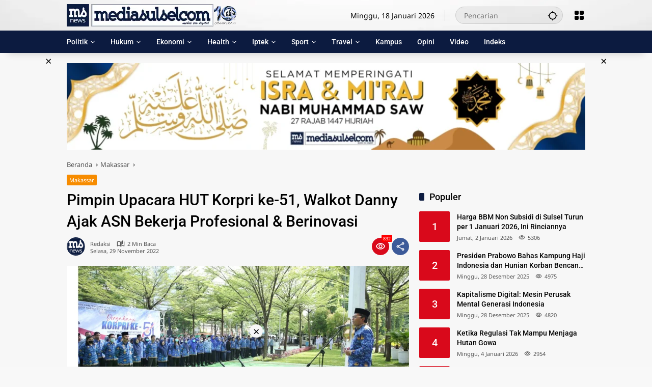

--- FILE ---
content_type: text/html; charset=UTF-8
request_url: https://www.mediasulsel.com/pimpin-upacara-hut-korpri-ke-51-walkot-danny-ajak-asn-bekerja-profesional-berinovasi/
body_size: 53882
content:
<!doctype html>
<html lang="id" prefix="og: https://ogp.me/ns#">
<head>
	<meta charset="UTF-8">
	<meta name="viewport" content="width=device-width, initial-scale=1">
	<link rel="profile" href="https://gmpg.org/xfn/11">

	<style>
#wpadminbar #wp-admin-bar-wccp_free_top_button .ab-icon:before {
	content: "\f160";
	color: #02CA02;
	top: 3px;
}
#wpadminbar #wp-admin-bar-wccp_free_top_button .ab-icon {
	transform: rotate(45deg);
}
</style>

    <!-- Preconnect & Preload untuk Iklan AdSense & GA -->
    <link rel="preconnect" href="https://pagead2.googlesyndication.com" crossorigin>
    <link rel="preconnect" href="https://tpc.googlesyndication.com" crossorigin>
    <link rel="preconnect" href="https://googleads.g.doubleclick.net" crossorigin>
    <link rel="preconnect" href="https://www.googletagservices.com" crossorigin>
    <link rel="preconnect" href="https://www.googletagmanager.com" crossorigin>
    <link rel="preconnect" href="https://www.google-analytics.com" crossorigin>
    <link rel="preload" href="https://pagead2.googlesyndication.com/pagead/js/adsbygoogle.js" as="script">
    <!-- Jetpack Site Verification Tags -->
<meta name="google-site-verification" content="yQ_du-L36MGuF-IJlzKGWjBz6PbJ9HfXMeTOBqEWrTw" />
<meta name="msvalidate.01" content="2F95C4F34E29E48616B726AA2B56B56C" />
<meta name="p:domain_verify" content="148d0d47c9a35bf912ba09d0dbd5a81a" />
<meta name="yandex-verification" content="fe3a6b67a525eacf" />
<meta name="facebook-domain-verification" content="zbjcoqz6b4sjvyuw0okiu3654lf08u" />
<!-- Google tag (gtag.js) consent mode dataLayer added by Site Kit -->
<script id="google_gtagjs-js-consent-mode-data-layer">
window.dataLayer = window.dataLayer || [];function gtag(){dataLayer.push(arguments);}
gtag('consent', 'default', {"ad_personalization":"denied","ad_storage":"denied","ad_user_data":"denied","analytics_storage":"denied","functionality_storage":"denied","security_storage":"denied","personalization_storage":"denied","region":["AT","BE","BG","CH","CY","CZ","DE","DK","EE","ES","FI","FR","GB","GR","HR","HU","IE","IS","IT","LI","LT","LU","LV","MT","NL","NO","PL","PT","RO","SE","SI","SK"],"wait_for_update":500});
window._googlesitekitConsentCategoryMap = {"statistics":["analytics_storage"],"marketing":["ad_storage","ad_user_data","ad_personalization"],"functional":["functionality_storage","security_storage"],"preferences":["personalization_storage"]};
window._googlesitekitConsents = {"ad_personalization":"denied","ad_storage":"denied","ad_user_data":"denied","analytics_storage":"denied","functionality_storage":"denied","security_storage":"denied","personalization_storage":"denied","region":["AT","BE","BG","CH","CY","CZ","DE","DK","EE","ES","FI","FR","GB","GR","HR","HU","IE","IS","IT","LI","LT","LU","LV","MT","NL","NO","PL","PT","RO","SE","SI","SK"],"wait_for_update":500};
</script>
<!-- End Google tag (gtag.js) consent mode dataLayer added by Site Kit -->

<!-- Optimasi Mesin Pencari oleh Rank Math - https://rankmath.com/ -->
<title>Pimpin Upacara HUT Korpri ke-51, Walkot Danny Ajak ASN Bekerja Profesional &amp; Berinovasi | Mediasulsel.com</title>
<meta name="description" content="MAKASSAR---Wali Kota Makassar Moh. Ramdhan &quot;Danny&quot; Pomanto ingatkan setiap Korps Pegawai Republik Indonesia (Korpri) harus bekerja secara profesional,"/>
<meta name="robots" content="follow, index, max-snippet:-1, max-video-preview:-1, max-image-preview:large"/>
<link rel="canonical" href="https://www.mediasulsel.com/pimpin-upacara-hut-korpri-ke-51-walkot-danny-ajak-asn-bekerja-profesional-berinovasi/" />
<meta property="og:locale" content="id_ID" />
<meta property="og:type" content="article" />
<meta property="og:title" content="Pimpin Upacara HUT Korpri ke-51, Walkot Danny Ajak ASN Bekerja Profesional &amp; Berinovasi | Mediasulsel.com" />
<meta property="og:description" content="MAKASSAR---Wali Kota Makassar Moh. Ramdhan &quot;Danny&quot; Pomanto ingatkan setiap Korps Pegawai Republik Indonesia (Korpri) harus bekerja secara profesional," />
<meta property="og:url" content="https://www.mediasulsel.com/pimpin-upacara-hut-korpri-ke-51-walkot-danny-ajak-asn-bekerja-profesional-berinovasi/" />
<meta property="og:site_name" content="Mediasulsel.com" />
<meta property="article:publisher" content="https://www.facebook.com/mediasulsel" />
<meta property="article:author" content="https://www.facebook.com/mediasulsel" />
<meta property="article:tag" content="Danny Pomanto" />
<meta property="article:tag" content="HUT Korpri" />
<meta property="article:tag" content="Walikota Makassar" />
<meta property="article:section" content="Makassar" />
<meta property="og:updated_time" content="2022-11-29T18:47:09+08:00" />
<meta property="fb:app_id" content="691481667668499" />
<meta property="og:image" content="https://www.mediasulsel.com/wp-content/uploads/2022/11/8_20221129_175035_0002.jpg" />
<meta property="og:image:secure_url" content="https://www.mediasulsel.com/wp-content/uploads/2022/11/8_20221129_175035_0002.jpg" />
<meta property="og:image:width" content="1280" />
<meta property="og:image:height" content="720" />
<meta property="og:image:alt" content="Pimpin Upacara HUT Korpri ke-51, Walkot Danny Ajak ASN Bekerja Profesional &amp; Berinovasi" />
<meta property="og:image:type" content="image/jpeg" />
<meta property="article:published_time" content="2022-11-29T10:42:54+08:00" />
<meta property="article:modified_time" content="2022-11-29T18:47:09+08:00" />
<meta name="twitter:card" content="summary_large_image" />
<meta name="twitter:title" content="Pimpin Upacara HUT Korpri ke-51, Walkot Danny Ajak ASN Bekerja Profesional &amp; Berinovasi | Mediasulsel.com" />
<meta name="twitter:description" content="MAKASSAR---Wali Kota Makassar Moh. Ramdhan &quot;Danny&quot; Pomanto ingatkan setiap Korps Pegawai Republik Indonesia (Korpri) harus bekerja secara profesional," />
<meta name="twitter:site" content="@mediasulselcom" />
<meta name="twitter:creator" content="@mediasulselcom" />
<meta name="twitter:image" content="https://www.mediasulsel.com/wp-content/uploads/2022/11/8_20221129_175035_0002.jpg" />
<meta name="twitter:label1" content="Ditulis oleh" />
<meta name="twitter:data1" content="redaksi" />
<meta name="twitter:label2" content="Waktunya membaca" />
<meta name="twitter:data2" content="1 menit" />
<script type="application/ld+json" class="rank-math-schema">{"@context":"https://schema.org","@graph":[{"@type":"Place","@id":"https://www.mediasulsel.com/#place","geo":{"@type":"GeoCoordinates","latitude":"-5.173204829714191","longitude":" 119.48470336136769"},"hasMap":"https://www.google.com/maps/search/?api=1&amp;query=-5.173204829714191, 119.48470336136769"},{"@type":["NewsMediaOrganization","Organization"],"@id":"https://www.mediasulsel.com/#organization","name":"PT. Astagina Sulsel Media","url":"https://www.mediasulsel.com","sameAs":["https://www.facebook.com/mediasulsel","https://twitter.com/mediasulselcom","https://instagram.com/mediasulselcom","https://www.linkedin.com/in/mediasulsel","https://id.pinterest.com/mediasulsel","https://www.youtube.com/channel/UC09jry2JQ-lYZuUgJ93n9-g","https://www.facebook.com/mediasulsel","https://twitter.com/mediasulselcom"],"email":"redaksi@mediasulsel.com","logo":{"@type":"ImageObject","@id":"https://www.mediasulsel.com/#logo","url":"https://www.mediasulsel.com/wp-content/uploads/2024/05/Logo-Mediasulsel-1-2.webp","contentUrl":"https://www.mediasulsel.com/wp-content/uploads/2024/05/Logo-Mediasulsel-1-2.webp","caption":"Mediasulsel.com","inLanguage":"id","width":"1192","height":"1192"},"location":{"@id":"https://www.mediasulsel.com/#place"}},{"@type":"WebSite","@id":"https://www.mediasulsel.com/#website","url":"https://www.mediasulsel.com","name":"Mediasulsel.com","alternateName":"Media Sulsel","publisher":{"@id":"https://www.mediasulsel.com/#organization"},"inLanguage":"id"},{"@type":"ImageObject","@id":"https://www.mediasulsel.com/wp-content/uploads/2022/11/8_20221129_175035_0002.jpg","url":"https://www.mediasulsel.com/wp-content/uploads/2022/11/8_20221129_175035_0002.jpg","width":"1280","height":"720","caption":"Pimpin Upacara HUT Korpri ke-51, Walkot Danny Ajak ASN Bekerja Profesional &amp; Berinovasi","inLanguage":"id"},{"@type":"BreadcrumbList","@id":"https://www.mediasulsel.com/pimpin-upacara-hut-korpri-ke-51-walkot-danny-ajak-asn-bekerja-profesional-berinovasi/#breadcrumb","itemListElement":[{"@type":"ListItem","position":"1","item":{"@id":"https://www.mediasulsel.com","name":"Home"}},{"@type":"ListItem","position":"2","item":{"@id":"https://www.mediasulsel.com/rubrik/makassar/","name":"Makassar"}},{"@type":"ListItem","position":"3","item":{"@id":"https://www.mediasulsel.com/pimpin-upacara-hut-korpri-ke-51-walkot-danny-ajak-asn-bekerja-profesional-berinovasi/","name":"Pimpin Upacara HUT Korpri ke-51, Walkot Danny Ajak ASN Bekerja Profesional &#038; Berinovasi"}}]},{"@type":"WebPage","@id":"https://www.mediasulsel.com/pimpin-upacara-hut-korpri-ke-51-walkot-danny-ajak-asn-bekerja-profesional-berinovasi/#webpage","url":"https://www.mediasulsel.com/pimpin-upacara-hut-korpri-ke-51-walkot-danny-ajak-asn-bekerja-profesional-berinovasi/","name":"Pimpin Upacara HUT Korpri ke-51, Walkot Danny Ajak ASN Bekerja Profesional &amp; Berinovasi | Mediasulsel.com","datePublished":"2022-11-29T10:42:54+08:00","dateModified":"2022-11-29T18:47:09+08:00","isPartOf":{"@id":"https://www.mediasulsel.com/#website"},"primaryImageOfPage":{"@id":"https://www.mediasulsel.com/wp-content/uploads/2022/11/8_20221129_175035_0002.jpg"},"inLanguage":"id","breadcrumb":{"@id":"https://www.mediasulsel.com/pimpin-upacara-hut-korpri-ke-51-walkot-danny-ajak-asn-bekerja-profesional-berinovasi/#breadcrumb"}},{"@type":"Person","@id":"https://www.mediasulsel.com/pimpin-upacara-hut-korpri-ke-51-walkot-danny-ajak-asn-bekerja-profesional-berinovasi/#author","name":"redaksi","image":{"@type":"ImageObject","@id":"https://secure.gravatar.com/avatar/91ca2e0afdefa416de568e143c47a77559b19d8280f11542f3629426d2a23c44?s=96&amp;d=mm&amp;r=g","url":"https://secure.gravatar.com/avatar/91ca2e0afdefa416de568e143c47a77559b19d8280f11542f3629426d2a23c44?s=96&amp;d=mm&amp;r=g","caption":"redaksi","inLanguage":"id"},"sameAs":["https://www.mediasulsel.com/","https://www.facebook.com/mediasulsel","https://twitter.com/mediasulselcom","https://www.linkedin.com/in/mediasulsel","https://id.pinterest.com/mediasulsel","https://www.instagram.com/mediasulselcom/","https://www.youtube.com/channel/UC09jry2JQ-lYZuUgJ93n9-g"],"worksFor":{"@id":"https://www.mediasulsel.com/#organization"}},{"@type":"NewsArticle","headline":"Pimpin Upacara HUT Korpri ke-51, Walkot Danny Ajak ASN Bekerja Profesional &amp; Berinovasi | Mediasulsel.com","datePublished":"2022-11-29T10:42:54+08:00","dateModified":"2022-11-29T18:47:09+08:00","articleSection":"Makassar","author":{"@id":"https://www.mediasulsel.com/pimpin-upacara-hut-korpri-ke-51-walkot-danny-ajak-asn-bekerja-profesional-berinovasi/#author","name":"redaksi"},"publisher":{"@id":"https://www.mediasulsel.com/#organization"},"description":"MAKASSAR---Wali Kota Makassar Moh. Ramdhan &quot;Danny&quot; Pomanto ingatkan setiap Korps Pegawai Republik Indonesia (Korpri) harus bekerja secara profesional,","name":"Pimpin Upacara HUT Korpri ke-51, Walkot Danny Ajak ASN Bekerja Profesional &amp; Berinovasi | Mediasulsel.com","@id":"https://www.mediasulsel.com/pimpin-upacara-hut-korpri-ke-51-walkot-danny-ajak-asn-bekerja-profesional-berinovasi/#richSnippet","isPartOf":{"@id":"https://www.mediasulsel.com/pimpin-upacara-hut-korpri-ke-51-walkot-danny-ajak-asn-bekerja-profesional-berinovasi/#webpage"},"image":{"@id":"https://www.mediasulsel.com/wp-content/uploads/2022/11/8_20221129_175035_0002.jpg"},"inLanguage":"id","mainEntityOfPage":{"@id":"https://www.mediasulsel.com/pimpin-upacara-hut-korpri-ke-51-walkot-danny-ajak-asn-bekerja-profesional-berinovasi/#webpage"}}]}</script>
<!-- /Plugin WordPress Rank Math SEO -->

<link rel='dns-prefetch' href='//www.googletagmanager.com' />
<link rel='dns-prefetch' href='//connect.facebook.net' />
<link rel='dns-prefetch' href='//news.google.com' />
<link rel='dns-prefetch' href='//stats.wp.com' />
<link rel='dns-prefetch' href='//pagead2.googlesyndication.com' />
<link rel='dns-prefetch' href='//fundingchoicesmessages.google.com' />
<link rel="alternate" title="oEmbed (JSON)" type="application/json+oembed" href="https://www.mediasulsel.com/wp-json/oembed/1.0/embed?url=https%3A%2F%2Fwww.mediasulsel.com%2Fpimpin-upacara-hut-korpri-ke-51-walkot-danny-ajak-asn-bekerja-profesional-berinovasi%2F" />
<link rel="alternate" title="oEmbed (XML)" type="text/xml+oembed" href="https://www.mediasulsel.com/wp-json/oembed/1.0/embed?url=https%3A%2F%2Fwww.mediasulsel.com%2Fpimpin-upacara-hut-korpri-ke-51-walkot-danny-ajak-asn-bekerja-profesional-berinovasi%2F&#038;format=xml" />
<style id='wp-img-auto-sizes-contain-inline-css'>
img:is([sizes=auto i],[sizes^="auto," i]){contain-intrinsic-size:3000px 1500px}
/*# sourceURL=wp-img-auto-sizes-contain-inline-css */
</style>
<link rel='stylesheet' id='ez-toc-css' href='https://www.mediasulsel.com/wp-content/plugins/easy-table-of-contents/assets/css/screen.min.css?ver=2.0.80' media='all' />
<style id='ez-toc-inline-css'>
div#ez-toc-container .ez-toc-title {font-size: 120%;}div#ez-toc-container .ez-toc-title {font-weight: 500;}div#ez-toc-container ul li , div#ez-toc-container ul li a {font-size: 95%;}div#ez-toc-container ul li , div#ez-toc-container ul li a {font-weight: 500;}div#ez-toc-container nav ul ul li {font-size: 90%;}.ez-toc-box-title {font-weight: bold; margin-bottom: 10px; text-align: center; text-transform: uppercase; letter-spacing: 1px; color: #666; padding-bottom: 5px;position:absolute;top:-4%;left:5%;background-color: inherit;transition: top 0.3s ease;}.ez-toc-box-title.toc-closed {top:-25%;}
.ez-toc-container-direction {direction: ltr;}.ez-toc-counter ul{counter-reset: item ;}.ez-toc-counter nav ul li a::before {content: counters(item, '.', decimal) '. ';display: inline-block;counter-increment: item;flex-grow: 0;flex-shrink: 0;margin-right: .2em; float: left; }.ez-toc-widget-direction {direction: ltr;}.ez-toc-widget-container ul{counter-reset: item ;}.ez-toc-widget-container nav ul li a::before {content: counters(item, '.', decimal) '. ';display: inline-block;counter-increment: item;flex-grow: 0;flex-shrink: 0;margin-right: .2em; float: left; }
/*# sourceURL=ez-toc-inline-css */
</style>
<link rel='stylesheet' id='wpmedia-fonts-css' href='https://www.mediasulsel.com/wp-content/fonts/3ae250a5b3cf766f5da59d1352e3d062.css?ver=1.1.8' media='all' />
<link rel='stylesheet' id='wpmedia-style-css' href='https://www.mediasulsel.com/wp-content/themes/wpmedia/style.css?ver=1.1.8' media='all' />
<style id='wpmedia-style-inline-css'>
h1,h2,h3,h4,h5,h6,.reltitle,.site-title,.gmr-mainmenu ul > li > a,.gmr-secondmenu-dropdown ul > li > a,.gmr-sidemenu ul li a,.gmr-sidemenu .side-textsocial,.heading-text,.gmr-mobilemenu ul li a,#navigationamp ul li a{font-family:Roboto;font-weight:500;}h1 strong,h2 strong,h3 strong,h4 strong,h5 strong,h6 strong{font-weight:500;}.entry-content-single{font-size:17px;}.gmr-topnavwrap{background-image:url(https://www.mediasulsel.com/wp-content/uploads/2023/07/Background-Header.webp);background-size:auto;background-repeat:repeat;background-position:center center;background-attachment:scroll;}body{font-family:Noto Sans;--font-reguler:400;--font-bold:700;--mainmenu-bgcolor:#0c1b40;--mainmenu-secondbgcolor:#0c1b40;--background-color:#f8f8f8;--main-color:#000000;--widget-title:#000000;--link-color-body:#000000;--hoverlink-color-body:#d9091b;--border-color:#cccccc;--button-bgcolor:#3920c9;--button-color:#ffffff;--header-bgcolor:#ffffff;--topnav-color:#000000;--topnav-link-color:#000000;--topnav-linkhover-color:#0c1b40;--mainmenu-color:#ffffff;--mainmenu-hovercolor:#f2690e;--content-bgcolor:#f7f7f7;--content-greycolor:#555555;--greybody-bgcolor:#eeeeee;--footer-bgcolor:#0c1b40;--footer-color:#ffffff;--footer-linkcolor:#afafaf;--footer-hover-linkcolor:#cc4c08;}body,body.dark-theme{--scheme-color:#d9091b;--secondscheme-color:#0c1b40;--mainmenu-direction:360deg;}/* Generate Using Cache */
/*# sourceURL=wpmedia-style-inline-css */
</style>
<script src="https://www.mediasulsel.com/wp-includes/js/jquery/jquery.min.js?ver=3.7.1" id="jquery-core-js"></script>
<script src="https://www.mediasulsel.com/wp-includes/js/jquery/jquery-migrate.min.js?ver=3.4.1" id="jquery-migrate-js"></script>

<!-- Potongan tag Google (gtag.js) ditambahkan oleh Site Kit -->
<!-- Snippet Google Analytics telah ditambahkan oleh Site Kit -->
<!-- Potongan Google Ads ditambahkan oleh Site Kit -->
<script src="https://www.googletagmanager.com/gtag/js?id=G-VFT54J1WVG" id="google_gtagjs-js" async></script>
<script id="google_gtagjs-js-after">
window.dataLayer = window.dataLayer || [];function gtag(){dataLayer.push(arguments);}
gtag("set","linker",{"domains":["www.mediasulsel.com"]});
gtag("js", new Date());
gtag("set", "developer_id.dZTNiMT", true);
gtag("config", "G-VFT54J1WVG", {"googlesitekit_post_type":"post","googlesitekit_post_author":"redaksi","googlesitekit_post_date":"20221129"});
gtag("config", "AW-873270837");
 window._googlesitekit = window._googlesitekit || {}; window._googlesitekit.throttledEvents = []; window._googlesitekit.gtagEvent = (name, data) => { var key = JSON.stringify( { name, data } ); if ( !! window._googlesitekit.throttledEvents[ key ] ) { return; } window._googlesitekit.throttledEvents[ key ] = true; setTimeout( () => { delete window._googlesitekit.throttledEvents[ key ]; }, 5 ); gtag( "event", name, { ...data, event_source: "site-kit" } ); }; 
//# sourceURL=google_gtagjs-js-after
</script>
<link rel="https://api.w.org/" href="https://www.mediasulsel.com/wp-json/" /><link rel="alternate" title="JSON" type="application/json" href="https://www.mediasulsel.com/wp-json/wp/v2/posts/111868" /><link rel='shortlink' href='https://www.mediasulsel.com/?p=111868' />
<meta property="fb:app_id" content="691481667668499"/><meta name="generator" content="Site Kit by Google 1.170.0" /><script id="wpcp_disable_selection" type="text/javascript">
var image_save_msg='You are not allowed to save images!';
	var no_menu_msg='Context Menu disabled!';
	var smessage = "Content is protected !!";

function disableEnterKey(e)
{
	var elemtype = e.target.tagName;
	
	elemtype = elemtype.toUpperCase();
	
	if (elemtype == "TEXT" || elemtype == "TEXTAREA" || elemtype == "INPUT" || elemtype == "PASSWORD" || elemtype == "SELECT" || elemtype == "OPTION" || elemtype == "EMBED")
	{
		elemtype = 'TEXT';
	}
	
	if (e.ctrlKey){
     var key;
     if(window.event)
          key = window.event.keyCode;     //IE
     else
          key = e.which;     //firefox (97)
    //if (key != 17) alert(key);
     if (elemtype!= 'TEXT' && (key == 97 || key == 65 || key == 67 || key == 99 || key == 88 || key == 120 || key == 26 || key == 85  || key == 86 || key == 83 || key == 43 || key == 73))
     {
		if(wccp_free_iscontenteditable(e)) return true;
		show_wpcp_message('You are not allowed to copy content or view source');
		return false;
     }else
     	return true;
     }
}


/*For contenteditable tags*/
function wccp_free_iscontenteditable(e)
{
	var e = e || window.event; // also there is no e.target property in IE. instead IE uses window.event.srcElement
  	
	var target = e.target || e.srcElement;

	var elemtype = e.target.nodeName;
	
	elemtype = elemtype.toUpperCase();
	
	var iscontenteditable = "false";
		
	if(typeof target.getAttribute!="undefined" ) iscontenteditable = target.getAttribute("contenteditable"); // Return true or false as string
	
	var iscontenteditable2 = false;
	
	if(typeof target.isContentEditable!="undefined" ) iscontenteditable2 = target.isContentEditable; // Return true or false as boolean

	if(target.parentElement.isContentEditable) iscontenteditable2 = true;
	
	if (iscontenteditable == "true" || iscontenteditable2 == true)
	{
		if(typeof target.style!="undefined" ) target.style.cursor = "text";
		
		return true;
	}
}

////////////////////////////////////
function disable_copy(e)
{	
	var e = e || window.event; // also there is no e.target property in IE. instead IE uses window.event.srcElement
	
	var elemtype = e.target.tagName;
	
	elemtype = elemtype.toUpperCase();
	
	if (elemtype == "TEXT" || elemtype == "TEXTAREA" || elemtype == "INPUT" || elemtype == "PASSWORD" || elemtype == "SELECT" || elemtype == "OPTION" || elemtype == "EMBED")
	{
		elemtype = 'TEXT';
	}
	
	if(wccp_free_iscontenteditable(e)) return true;
	
	var isSafari = /Safari/.test(navigator.userAgent) && /Apple Computer/.test(navigator.vendor);
	
	var checker_IMG = '';
	if (elemtype == "IMG" && checker_IMG == 'checked' && e.detail >= 2) {show_wpcp_message(alertMsg_IMG);return false;}
	if (elemtype != "TEXT")
	{
		if (smessage !== "" && e.detail == 2)
			show_wpcp_message(smessage);
		
		if (isSafari)
			return true;
		else
			return false;
	}	
}

//////////////////////////////////////////
function disable_copy_ie()
{
	var e = e || window.event;
	var elemtype = window.event.srcElement.nodeName;
	elemtype = elemtype.toUpperCase();
	if(wccp_free_iscontenteditable(e)) return true;
	if (elemtype == "IMG") {show_wpcp_message(alertMsg_IMG);return false;}
	if (elemtype != "TEXT" && elemtype != "TEXTAREA" && elemtype != "INPUT" && elemtype != "PASSWORD" && elemtype != "SELECT" && elemtype != "OPTION" && elemtype != "EMBED")
	{
		return false;
	}
}	
function reEnable()
{
	return true;
}
document.onkeydown = disableEnterKey;
document.onselectstart = disable_copy_ie;
if(navigator.userAgent.indexOf('MSIE')==-1)
{
	document.onmousedown = disable_copy;
	document.onclick = reEnable;
}
function disableSelection(target)
{
    //For IE This code will work
    if (typeof target.onselectstart!="undefined")
    target.onselectstart = disable_copy_ie;
    
    //For Firefox This code will work
    else if (typeof target.style.MozUserSelect!="undefined")
    {target.style.MozUserSelect="none";}
    
    //All other  (ie: Opera) This code will work
    else
    target.onmousedown=function(){return false}
    target.style.cursor = "default";
}
//Calling the JS function directly just after body load
window.onload = function(){disableSelection(document.body);};

//////////////////special for safari Start////////////////
var onlongtouch;
var timer;
var touchduration = 1000; //length of time we want the user to touch before we do something

var elemtype = "";
function touchstart(e) {
	var e = e || window.event;
  // also there is no e.target property in IE.
  // instead IE uses window.event.srcElement
  	var target = e.target || e.srcElement;
	
	elemtype = window.event.srcElement.nodeName;
	
	elemtype = elemtype.toUpperCase();
	
	if(!wccp_pro_is_passive()) e.preventDefault();
	if (!timer) {
		timer = setTimeout(onlongtouch, touchduration);
	}
}

function touchend() {
    //stops short touches from firing the event
    if (timer) {
        clearTimeout(timer);
        timer = null;
    }
	onlongtouch();
}

onlongtouch = function(e) { //this will clear the current selection if anything selected
	
	if (elemtype != "TEXT" && elemtype != "TEXTAREA" && elemtype != "INPUT" && elemtype != "PASSWORD" && elemtype != "SELECT" && elemtype != "EMBED" && elemtype != "OPTION")	
	{
		if (window.getSelection) {
			if (window.getSelection().empty) {  // Chrome
			window.getSelection().empty();
			} else if (window.getSelection().removeAllRanges) {  // Firefox
			window.getSelection().removeAllRanges();
			}
		} else if (document.selection) {  // IE?
			document.selection.empty();
		}
		return false;
	}
};

document.addEventListener("DOMContentLoaded", function(event) { 
    window.addEventListener("touchstart", touchstart, false);
    window.addEventListener("touchend", touchend, false);
});

function wccp_pro_is_passive() {

  var cold = false,
  hike = function() {};

  try {
	  const object1 = {};
  var aid = Object.defineProperty(object1, 'passive', {
  get() {cold = true}
  });
  window.addEventListener('test', hike, aid);
  window.removeEventListener('test', hike, aid);
  } catch (e) {}

  return cold;
}
/*special for safari End*/
</script>
<script id="wpcp_disable_Right_Click" type="text/javascript">
document.ondragstart = function() { return false;}
	function nocontext(e) {
	   return false;
	}
	document.oncontextmenu = nocontext;
</script>
<style>
.unselectable
{
-moz-user-select:none;
-webkit-user-select:none;
cursor: default;
}
html
{
-webkit-touch-callout: none;
-webkit-user-select: none;
-khtml-user-select: none;
-moz-user-select: none;
-ms-user-select: none;
user-select: none;
-webkit-tap-highlight-color: rgba(0,0,0,0);
}
</style>
<script id="wpcp_css_disable_selection" type="text/javascript">
var e = document.getElementsByTagName('body')[0];
if(e)
{
	e.setAttribute('unselectable',"on");
}
</script>
<meta name="theme-color" content="#0c1b40"><meta name="msapplication-navbutton-color" content="#0c1b40"><meta name="apple-mobile-web-app-status-bar-style" content="#0c1b40">	<style>img#wpstats{display:none}</style>
		<script src="https://jsc.mgid.com/site/454704.js" async></script>
				<!-- Facebook Pixel -->
				<script>
				!function(f,b,e,v,n,t,s){if(f.fbq)return;n=f.fbq=function(){n.callMethod?
				n.callMethod.apply(n,arguments):n.queue.push(arguments)};if(!f._fbq)f._fbq=n;
				n.push=n;n.loaded=!0;n.version='2.0';n.queue=[];t=b.createElement(e);t.async=!0;
				t.src=v;s=b.getElementsByTagName(e)[0];s.parentNode.insertBefore(t,s)}(window,
				document,'script','https://connect.facebook.net/en_US/fbevents.js');

				fbq('init', '1081542089357923');
				fbq('track', "PageView");</script>
				<noscript><img height="1" width="1" style="display:none"
				src="https://www.facebook.com/tr?id=1081542089357923&ev=PageView&noscript=1"
				/></noscript>
<!-- Meta tag Google AdSense ditambahkan oleh Site Kit -->
<meta name="google-adsense-platform-account" content="ca-host-pub-2644536267352236">
<meta name="google-adsense-platform-domain" content="sitekit.withgoogle.com">
<!-- Akhir tag meta Google AdSense yang ditambahkan oleh Site Kit -->

<!-- Snippet Google Tag Manager telah ditambahkan oleh Site Kit -->
<script>
			( function( w, d, s, l, i ) {
				w[l] = w[l] || [];
				w[l].push( {'gtm.start': new Date().getTime(), event: 'gtm.js'} );
				var f = d.getElementsByTagName( s )[0],
					j = d.createElement( s ), dl = l != 'dataLayer' ? '&l=' + l : '';
				j.async = true;
				j.src = 'https://www.googletagmanager.com/gtm.js?id=' + i + dl;
				f.parentNode.insertBefore( j, f );
			} )( window, document, 'script', 'dataLayer', 'GTM-WDHQTB7' );
			
</script>

<!-- Snippet Google Tag Manager penutup telah ditambahkan oleh Site Kit -->

<!-- Snippet Google AdSense telah ditambahkan oleh Site Kit -->
<script async src="https://pagead2.googlesyndication.com/pagead/js/adsbygoogle.js?client=ca-pub-9660200492699901&amp;host=ca-host-pub-2644536267352236" crossorigin="anonymous"></script>

<!-- Snippet Google AdSense penutup telah ditambahkan oleh Site Kit -->

<!-- Snippet Google AdSense Ad Blocking Recovery ditambahkan oleh Site Kit -->
<script async src="https://fundingchoicesmessages.google.com/i/pub-9660200492699901?ers=1" nonce="9BV2-xSI8CfqHkYv4xbTKA"></script><script nonce="9BV2-xSI8CfqHkYv4xbTKA">(function() {function signalGooglefcPresent() {if (!window.frames['googlefcPresent']) {if (document.body) {const iframe = document.createElement('iframe'); iframe.style = 'width: 0; height: 0; border: none; z-index: -1000; left: -1000px; top: -1000px;'; iframe.style.display = 'none'; iframe.name = 'googlefcPresent'; document.body.appendChild(iframe);} else {setTimeout(signalGooglefcPresent, 0);}}}signalGooglefcPresent();})();</script>
<!-- Snippet End Google AdSense Ad Blocking Recovery ditambahkan oleh Site Kit -->

<!-- Snippet Google AdSense Ad Blocking Recovery Error Protection ditambahkan oleh Site Kit -->
<script>(function(){'use strict';function aa(a){var b=0;return function(){return b<a.length?{done:!1,value:a[b++]}:{done:!0}}}var ba="function"==typeof Object.defineProperties?Object.defineProperty:function(a,b,c){if(a==Array.prototype||a==Object.prototype)return a;a[b]=c.value;return a};
function ea(a){a=["object"==typeof globalThis&&globalThis,a,"object"==typeof window&&window,"object"==typeof self&&self,"object"==typeof global&&global];for(var b=0;b<a.length;++b){var c=a[b];if(c&&c.Math==Math)return c}throw Error("Cannot find global object");}var fa=ea(this);function ha(a,b){if(b)a:{var c=fa;a=a.split(".");for(var d=0;d<a.length-1;d++){var e=a[d];if(!(e in c))break a;c=c[e]}a=a[a.length-1];d=c[a];b=b(d);b!=d&&null!=b&&ba(c,a,{configurable:!0,writable:!0,value:b})}}
var ia="function"==typeof Object.create?Object.create:function(a){function b(){}b.prototype=a;return new b},l;if("function"==typeof Object.setPrototypeOf)l=Object.setPrototypeOf;else{var m;a:{var ja={a:!0},ka={};try{ka.__proto__=ja;m=ka.a;break a}catch(a){}m=!1}l=m?function(a,b){a.__proto__=b;if(a.__proto__!==b)throw new TypeError(a+" is not extensible");return a}:null}var la=l;
function n(a,b){a.prototype=ia(b.prototype);a.prototype.constructor=a;if(la)la(a,b);else for(var c in b)if("prototype"!=c)if(Object.defineProperties){var d=Object.getOwnPropertyDescriptor(b,c);d&&Object.defineProperty(a,c,d)}else a[c]=b[c];a.A=b.prototype}function ma(){for(var a=Number(this),b=[],c=a;c<arguments.length;c++)b[c-a]=arguments[c];return b}
var na="function"==typeof Object.assign?Object.assign:function(a,b){for(var c=1;c<arguments.length;c++){var d=arguments[c];if(d)for(var e in d)Object.prototype.hasOwnProperty.call(d,e)&&(a[e]=d[e])}return a};ha("Object.assign",function(a){return a||na});/*

 Copyright The Closure Library Authors.
 SPDX-License-Identifier: Apache-2.0
*/
var p=this||self;function q(a){return a};var t,u;a:{for(var oa=["CLOSURE_FLAGS"],v=p,x=0;x<oa.length;x++)if(v=v[oa[x]],null==v){u=null;break a}u=v}var pa=u&&u[610401301];t=null!=pa?pa:!1;var z,qa=p.navigator;z=qa?qa.userAgentData||null:null;function A(a){return t?z?z.brands.some(function(b){return(b=b.brand)&&-1!=b.indexOf(a)}):!1:!1}function B(a){var b;a:{if(b=p.navigator)if(b=b.userAgent)break a;b=""}return-1!=b.indexOf(a)};function C(){return t?!!z&&0<z.brands.length:!1}function D(){return C()?A("Chromium"):(B("Chrome")||B("CriOS"))&&!(C()?0:B("Edge"))||B("Silk")};var ra=C()?!1:B("Trident")||B("MSIE");!B("Android")||D();D();B("Safari")&&(D()||(C()?0:B("Coast"))||(C()?0:B("Opera"))||(C()?0:B("Edge"))||(C()?A("Microsoft Edge"):B("Edg/"))||C()&&A("Opera"));var sa={},E=null;var ta="undefined"!==typeof Uint8Array,ua=!ra&&"function"===typeof btoa;var F="function"===typeof Symbol&&"symbol"===typeof Symbol()?Symbol():void 0,G=F?function(a,b){a[F]|=b}:function(a,b){void 0!==a.g?a.g|=b:Object.defineProperties(a,{g:{value:b,configurable:!0,writable:!0,enumerable:!1}})};function va(a){var b=H(a);1!==(b&1)&&(Object.isFrozen(a)&&(a=Array.prototype.slice.call(a)),I(a,b|1))}
var H=F?function(a){return a[F]|0}:function(a){return a.g|0},J=F?function(a){return a[F]}:function(a){return a.g},I=F?function(a,b){a[F]=b}:function(a,b){void 0!==a.g?a.g=b:Object.defineProperties(a,{g:{value:b,configurable:!0,writable:!0,enumerable:!1}})};function wa(){var a=[];G(a,1);return a}function xa(a,b){I(b,(a|0)&-99)}function K(a,b){I(b,(a|34)&-73)}function L(a){a=a>>11&1023;return 0===a?536870912:a};var M={};function N(a){return null!==a&&"object"===typeof a&&!Array.isArray(a)&&a.constructor===Object}var O,ya=[];I(ya,39);O=Object.freeze(ya);var P;function Q(a,b){P=b;a=new a(b);P=void 0;return a}
function R(a,b,c){null==a&&(a=P);P=void 0;if(null==a){var d=96;c?(a=[c],d|=512):a=[];b&&(d=d&-2095105|(b&1023)<<11)}else{if(!Array.isArray(a))throw Error();d=H(a);if(d&64)return a;d|=64;if(c&&(d|=512,c!==a[0]))throw Error();a:{c=a;var e=c.length;if(e){var f=e-1,g=c[f];if(N(g)){d|=256;b=(d>>9&1)-1;e=f-b;1024<=e&&(za(c,b,g),e=1023);d=d&-2095105|(e&1023)<<11;break a}}b&&(g=(d>>9&1)-1,b=Math.max(b,e-g),1024<b&&(za(c,g,{}),d|=256,b=1023),d=d&-2095105|(b&1023)<<11)}}I(a,d);return a}
function za(a,b,c){for(var d=1023+b,e=a.length,f=d;f<e;f++){var g=a[f];null!=g&&g!==c&&(c[f-b]=g)}a.length=d+1;a[d]=c};function Aa(a){switch(typeof a){case "number":return isFinite(a)?a:String(a);case "boolean":return a?1:0;case "object":if(a&&!Array.isArray(a)&&ta&&null!=a&&a instanceof Uint8Array){if(ua){for(var b="",c=0,d=a.length-10240;c<d;)b+=String.fromCharCode.apply(null,a.subarray(c,c+=10240));b+=String.fromCharCode.apply(null,c?a.subarray(c):a);a=btoa(b)}else{void 0===b&&(b=0);if(!E){E={};c="ABCDEFGHIJKLMNOPQRSTUVWXYZabcdefghijklmnopqrstuvwxyz0123456789".split("");d=["+/=","+/","-_=","-_.","-_"];for(var e=
0;5>e;e++){var f=c.concat(d[e].split(""));sa[e]=f;for(var g=0;g<f.length;g++){var h=f[g];void 0===E[h]&&(E[h]=g)}}}b=sa[b];c=Array(Math.floor(a.length/3));d=b[64]||"";for(e=f=0;f<a.length-2;f+=3){var k=a[f],w=a[f+1];h=a[f+2];g=b[k>>2];k=b[(k&3)<<4|w>>4];w=b[(w&15)<<2|h>>6];h=b[h&63];c[e++]=g+k+w+h}g=0;h=d;switch(a.length-f){case 2:g=a[f+1],h=b[(g&15)<<2]||d;case 1:a=a[f],c[e]=b[a>>2]+b[(a&3)<<4|g>>4]+h+d}a=c.join("")}return a}}return a};function Ba(a,b,c){a=Array.prototype.slice.call(a);var d=a.length,e=b&256?a[d-1]:void 0;d+=e?-1:0;for(b=b&512?1:0;b<d;b++)a[b]=c(a[b]);if(e){b=a[b]={};for(var f in e)Object.prototype.hasOwnProperty.call(e,f)&&(b[f]=c(e[f]))}return a}function Da(a,b,c,d,e,f){if(null!=a){if(Array.isArray(a))a=e&&0==a.length&&H(a)&1?void 0:f&&H(a)&2?a:Ea(a,b,c,void 0!==d,e,f);else if(N(a)){var g={},h;for(h in a)Object.prototype.hasOwnProperty.call(a,h)&&(g[h]=Da(a[h],b,c,d,e,f));a=g}else a=b(a,d);return a}}
function Ea(a,b,c,d,e,f){var g=d||c?H(a):0;d=d?!!(g&32):void 0;a=Array.prototype.slice.call(a);for(var h=0;h<a.length;h++)a[h]=Da(a[h],b,c,d,e,f);c&&c(g,a);return a}function Fa(a){return a.s===M?a.toJSON():Aa(a)};function Ga(a,b,c){c=void 0===c?K:c;if(null!=a){if(ta&&a instanceof Uint8Array)return b?a:new Uint8Array(a);if(Array.isArray(a)){var d=H(a);if(d&2)return a;if(b&&!(d&64)&&(d&32||0===d))return I(a,d|34),a;a=Ea(a,Ga,d&4?K:c,!0,!1,!0);b=H(a);b&4&&b&2&&Object.freeze(a);return a}a.s===M&&(b=a.h,c=J(b),a=c&2?a:Q(a.constructor,Ha(b,c,!0)));return a}}function Ha(a,b,c){var d=c||b&2?K:xa,e=!!(b&32);a=Ba(a,b,function(f){return Ga(f,e,d)});G(a,32|(c?2:0));return a};function Ia(a,b){a=a.h;return Ja(a,J(a),b)}function Ja(a,b,c,d){if(-1===c)return null;if(c>=L(b)){if(b&256)return a[a.length-1][c]}else{var e=a.length;if(d&&b&256&&(d=a[e-1][c],null!=d))return d;b=c+((b>>9&1)-1);if(b<e)return a[b]}}function Ka(a,b,c,d,e){var f=L(b);if(c>=f||e){e=b;if(b&256)f=a[a.length-1];else{if(null==d)return;f=a[f+((b>>9&1)-1)]={};e|=256}f[c]=d;e&=-1025;e!==b&&I(a,e)}else a[c+((b>>9&1)-1)]=d,b&256&&(d=a[a.length-1],c in d&&delete d[c]),b&1024&&I(a,b&-1025)}
function La(a,b){var c=Ma;var d=void 0===d?!1:d;var e=a.h;var f=J(e),g=Ja(e,f,b,d);var h=!1;if(null==g||"object"!==typeof g||(h=Array.isArray(g))||g.s!==M)if(h){var k=h=H(g);0===k&&(k|=f&32);k|=f&2;k!==h&&I(g,k);c=new c(g)}else c=void 0;else c=g;c!==g&&null!=c&&Ka(e,f,b,c,d);e=c;if(null==e)return e;a=a.h;f=J(a);f&2||(g=e,c=g.h,h=J(c),g=h&2?Q(g.constructor,Ha(c,h,!1)):g,g!==e&&(e=g,Ka(a,f,b,e,d)));return e}function Na(a,b){a=Ia(a,b);return null==a||"string"===typeof a?a:void 0}
function Oa(a,b){a=Ia(a,b);return null!=a?a:0}function S(a,b){a=Na(a,b);return null!=a?a:""};function T(a,b,c){this.h=R(a,b,c)}T.prototype.toJSON=function(){var a=Ea(this.h,Fa,void 0,void 0,!1,!1);return Pa(this,a,!0)};T.prototype.s=M;T.prototype.toString=function(){return Pa(this,this.h,!1).toString()};
function Pa(a,b,c){var d=a.constructor.v,e=L(J(c?a.h:b)),f=!1;if(d){if(!c){b=Array.prototype.slice.call(b);var g;if(b.length&&N(g=b[b.length-1]))for(f=0;f<d.length;f++)if(d[f]>=e){Object.assign(b[b.length-1]={},g);break}f=!0}e=b;c=!c;g=J(a.h);a=L(g);g=(g>>9&1)-1;for(var h,k,w=0;w<d.length;w++)if(k=d[w],k<a){k+=g;var r=e[k];null==r?e[k]=c?O:wa():c&&r!==O&&va(r)}else h||(r=void 0,e.length&&N(r=e[e.length-1])?h=r:e.push(h={})),r=h[k],null==h[k]?h[k]=c?O:wa():c&&r!==O&&va(r)}d=b.length;if(!d)return b;
var Ca;if(N(h=b[d-1])){a:{var y=h;e={};c=!1;for(var ca in y)Object.prototype.hasOwnProperty.call(y,ca)&&(a=y[ca],Array.isArray(a)&&a!=a&&(c=!0),null!=a?e[ca]=a:c=!0);if(c){for(var rb in e){y=e;break a}y=null}}y!=h&&(Ca=!0);d--}for(;0<d;d--){h=b[d-1];if(null!=h)break;var cb=!0}if(!Ca&&!cb)return b;var da;f?da=b:da=Array.prototype.slice.call(b,0,d);b=da;f&&(b.length=d);y&&b.push(y);return b};function Qa(a){return function(b){if(null==b||""==b)b=new a;else{b=JSON.parse(b);if(!Array.isArray(b))throw Error(void 0);G(b,32);b=Q(a,b)}return b}};function Ra(a){this.h=R(a)}n(Ra,T);var Sa=Qa(Ra);var U;function V(a){this.g=a}V.prototype.toString=function(){return this.g+""};var Ta={};function Ua(){return Math.floor(2147483648*Math.random()).toString(36)+Math.abs(Math.floor(2147483648*Math.random())^Date.now()).toString(36)};function Va(a,b){b=String(b);"application/xhtml+xml"===a.contentType&&(b=b.toLowerCase());return a.createElement(b)}function Wa(a){this.g=a||p.document||document}Wa.prototype.appendChild=function(a,b){a.appendChild(b)};/*

 SPDX-License-Identifier: Apache-2.0
*/
function Xa(a,b){a.src=b instanceof V&&b.constructor===V?b.g:"type_error:TrustedResourceUrl";var c,d;(c=(b=null==(d=(c=(a.ownerDocument&&a.ownerDocument.defaultView||window).document).querySelector)?void 0:d.call(c,"script[nonce]"))?b.nonce||b.getAttribute("nonce")||"":"")&&a.setAttribute("nonce",c)};function Ya(a){a=void 0===a?document:a;return a.createElement("script")};function Za(a,b,c,d,e,f){try{var g=a.g,h=Ya(g);h.async=!0;Xa(h,b);g.head.appendChild(h);h.addEventListener("load",function(){e();d&&g.head.removeChild(h)});h.addEventListener("error",function(){0<c?Za(a,b,c-1,d,e,f):(d&&g.head.removeChild(h),f())})}catch(k){f()}};var $a=p.atob("aHR0cHM6Ly93d3cuZ3N0YXRpYy5jb20vaW1hZ2VzL2ljb25zL21hdGVyaWFsL3N5c3RlbS8xeC93YXJuaW5nX2FtYmVyXzI0ZHAucG5n"),ab=p.atob("WW91IGFyZSBzZWVpbmcgdGhpcyBtZXNzYWdlIGJlY2F1c2UgYWQgb3Igc2NyaXB0IGJsb2NraW5nIHNvZnR3YXJlIGlzIGludGVyZmVyaW5nIHdpdGggdGhpcyBwYWdlLg=="),bb=p.atob("RGlzYWJsZSBhbnkgYWQgb3Igc2NyaXB0IGJsb2NraW5nIHNvZnR3YXJlLCB0aGVuIHJlbG9hZCB0aGlzIHBhZ2Uu");function db(a,b,c){this.i=a;this.l=new Wa(this.i);this.g=null;this.j=[];this.m=!1;this.u=b;this.o=c}
function eb(a){if(a.i.body&&!a.m){var b=function(){fb(a);p.setTimeout(function(){return gb(a,3)},50)};Za(a.l,a.u,2,!0,function(){p[a.o]||b()},b);a.m=!0}}
function fb(a){for(var b=W(1,5),c=0;c<b;c++){var d=X(a);a.i.body.appendChild(d);a.j.push(d)}b=X(a);b.style.bottom="0";b.style.left="0";b.style.position="fixed";b.style.width=W(100,110).toString()+"%";b.style.zIndex=W(2147483544,2147483644).toString();b.style["background-color"]=hb(249,259,242,252,219,229);b.style["box-shadow"]="0 0 12px #888";b.style.color=hb(0,10,0,10,0,10);b.style.display="flex";b.style["justify-content"]="center";b.style["font-family"]="Roboto, Arial";c=X(a);c.style.width=W(80,
85).toString()+"%";c.style.maxWidth=W(750,775).toString()+"px";c.style.margin="24px";c.style.display="flex";c.style["align-items"]="flex-start";c.style["justify-content"]="center";d=Va(a.l.g,"IMG");d.className=Ua();d.src=$a;d.alt="Warning icon";d.style.height="24px";d.style.width="24px";d.style["padding-right"]="16px";var e=X(a),f=X(a);f.style["font-weight"]="bold";f.textContent=ab;var g=X(a);g.textContent=bb;Y(a,e,f);Y(a,e,g);Y(a,c,d);Y(a,c,e);Y(a,b,c);a.g=b;a.i.body.appendChild(a.g);b=W(1,5);for(c=
0;c<b;c++)d=X(a),a.i.body.appendChild(d),a.j.push(d)}function Y(a,b,c){for(var d=W(1,5),e=0;e<d;e++){var f=X(a);b.appendChild(f)}b.appendChild(c);c=W(1,5);for(d=0;d<c;d++)e=X(a),b.appendChild(e)}function W(a,b){return Math.floor(a+Math.random()*(b-a))}function hb(a,b,c,d,e,f){return"rgb("+W(Math.max(a,0),Math.min(b,255)).toString()+","+W(Math.max(c,0),Math.min(d,255)).toString()+","+W(Math.max(e,0),Math.min(f,255)).toString()+")"}function X(a){a=Va(a.l.g,"DIV");a.className=Ua();return a}
function gb(a,b){0>=b||null!=a.g&&0!=a.g.offsetHeight&&0!=a.g.offsetWidth||(ib(a),fb(a),p.setTimeout(function(){return gb(a,b-1)},50))}
function ib(a){var b=a.j;var c="undefined"!=typeof Symbol&&Symbol.iterator&&b[Symbol.iterator];if(c)b=c.call(b);else if("number"==typeof b.length)b={next:aa(b)};else throw Error(String(b)+" is not an iterable or ArrayLike");for(c=b.next();!c.done;c=b.next())(c=c.value)&&c.parentNode&&c.parentNode.removeChild(c);a.j=[];(b=a.g)&&b.parentNode&&b.parentNode.removeChild(b);a.g=null};function jb(a,b,c,d,e){function f(k){document.body?g(document.body):0<k?p.setTimeout(function(){f(k-1)},e):b()}function g(k){k.appendChild(h);p.setTimeout(function(){h?(0!==h.offsetHeight&&0!==h.offsetWidth?b():a(),h.parentNode&&h.parentNode.removeChild(h)):a()},d)}var h=kb(c);f(3)}function kb(a){var b=document.createElement("div");b.className=a;b.style.width="1px";b.style.height="1px";b.style.position="absolute";b.style.left="-10000px";b.style.top="-10000px";b.style.zIndex="-10000";return b};function Ma(a){this.h=R(a)}n(Ma,T);function lb(a){this.h=R(a)}n(lb,T);var mb=Qa(lb);function nb(a){a=Na(a,4)||"";if(void 0===U){var b=null;var c=p.trustedTypes;if(c&&c.createPolicy){try{b=c.createPolicy("goog#html",{createHTML:q,createScript:q,createScriptURL:q})}catch(d){p.console&&p.console.error(d.message)}U=b}else U=b}a=(b=U)?b.createScriptURL(a):a;return new V(a,Ta)};function ob(a,b){this.m=a;this.o=new Wa(a.document);this.g=b;this.j=S(this.g,1);this.u=nb(La(this.g,2));this.i=!1;b=nb(La(this.g,13));this.l=new db(a.document,b,S(this.g,12))}ob.prototype.start=function(){pb(this)};
function pb(a){qb(a);Za(a.o,a.u,3,!1,function(){a:{var b=a.j;var c=p.btoa(b);if(c=p[c]){try{var d=Sa(p.atob(c))}catch(e){b=!1;break a}b=b===Na(d,1)}else b=!1}b?Z(a,S(a.g,14)):(Z(a,S(a.g,8)),eb(a.l))},function(){jb(function(){Z(a,S(a.g,7));eb(a.l)},function(){return Z(a,S(a.g,6))},S(a.g,9),Oa(a.g,10),Oa(a.g,11))})}function Z(a,b){a.i||(a.i=!0,a=new a.m.XMLHttpRequest,a.open("GET",b,!0),a.send())}function qb(a){var b=p.btoa(a.j);a.m[b]&&Z(a,S(a.g,5))};(function(a,b){p[a]=function(){var c=ma.apply(0,arguments);p[a]=function(){};b.apply(null,c)}})("__h82AlnkH6D91__",function(a){"function"===typeof window.atob&&(new ob(window,mb(window.atob(a)))).start()});}).call(this);

window.__h82AlnkH6D91__("[base64]/[base64]/[base64]/[base64]");</script>
<!-- Snippet End Google AdSense Ad Blocking Recovery Error Protection ditambahkan oleh Site Kit -->
<link rel="icon" href="https://www.mediasulsel.com/wp-content/uploads/2024/02/cropped-Logo-Mediasulsel-1-80x80.jpg" sizes="32x32" />
<link rel="icon" href="https://www.mediasulsel.com/wp-content/uploads/2024/02/cropped-Logo-Mediasulsel-1.jpg" sizes="192x192" />
<link rel="apple-touch-icon" href="https://www.mediasulsel.com/wp-content/uploads/2024/02/cropped-Logo-Mediasulsel-1.jpg" />
<meta name="msapplication-TileImage" content="https://www.mediasulsel.com/wp-content/uploads/2024/02/cropped-Logo-Mediasulsel-1.jpg" />
<style id='global-styles-inline-css'>
:root{--wp--preset--aspect-ratio--square: 1;--wp--preset--aspect-ratio--4-3: 4/3;--wp--preset--aspect-ratio--3-4: 3/4;--wp--preset--aspect-ratio--3-2: 3/2;--wp--preset--aspect-ratio--2-3: 2/3;--wp--preset--aspect-ratio--16-9: 16/9;--wp--preset--aspect-ratio--9-16: 9/16;--wp--preset--color--black: #000000;--wp--preset--color--cyan-bluish-gray: #abb8c3;--wp--preset--color--white: #ffffff;--wp--preset--color--pale-pink: #f78da7;--wp--preset--color--vivid-red: #cf2e2e;--wp--preset--color--luminous-vivid-orange: #ff6900;--wp--preset--color--luminous-vivid-amber: #fcb900;--wp--preset--color--light-green-cyan: #7bdcb5;--wp--preset--color--vivid-green-cyan: #00d084;--wp--preset--color--pale-cyan-blue: #8ed1fc;--wp--preset--color--vivid-cyan-blue: #0693e3;--wp--preset--color--vivid-purple: #9b51e0;--wp--preset--gradient--vivid-cyan-blue-to-vivid-purple: linear-gradient(135deg,rgb(6,147,227) 0%,rgb(155,81,224) 100%);--wp--preset--gradient--light-green-cyan-to-vivid-green-cyan: linear-gradient(135deg,rgb(122,220,180) 0%,rgb(0,208,130) 100%);--wp--preset--gradient--luminous-vivid-amber-to-luminous-vivid-orange: linear-gradient(135deg,rgb(252,185,0) 0%,rgb(255,105,0) 100%);--wp--preset--gradient--luminous-vivid-orange-to-vivid-red: linear-gradient(135deg,rgb(255,105,0) 0%,rgb(207,46,46) 100%);--wp--preset--gradient--very-light-gray-to-cyan-bluish-gray: linear-gradient(135deg,rgb(238,238,238) 0%,rgb(169,184,195) 100%);--wp--preset--gradient--cool-to-warm-spectrum: linear-gradient(135deg,rgb(74,234,220) 0%,rgb(151,120,209) 20%,rgb(207,42,186) 40%,rgb(238,44,130) 60%,rgb(251,105,98) 80%,rgb(254,248,76) 100%);--wp--preset--gradient--blush-light-purple: linear-gradient(135deg,rgb(255,206,236) 0%,rgb(152,150,240) 100%);--wp--preset--gradient--blush-bordeaux: linear-gradient(135deg,rgb(254,205,165) 0%,rgb(254,45,45) 50%,rgb(107,0,62) 100%);--wp--preset--gradient--luminous-dusk: linear-gradient(135deg,rgb(255,203,112) 0%,rgb(199,81,192) 50%,rgb(65,88,208) 100%);--wp--preset--gradient--pale-ocean: linear-gradient(135deg,rgb(255,245,203) 0%,rgb(182,227,212) 50%,rgb(51,167,181) 100%);--wp--preset--gradient--electric-grass: linear-gradient(135deg,rgb(202,248,128) 0%,rgb(113,206,126) 100%);--wp--preset--gradient--midnight: linear-gradient(135deg,rgb(2,3,129) 0%,rgb(40,116,252) 100%);--wp--preset--font-size--small: 13px;--wp--preset--font-size--medium: 20px;--wp--preset--font-size--large: 36px;--wp--preset--font-size--x-large: 42px;--wp--preset--spacing--20: 0.44rem;--wp--preset--spacing--30: 0.67rem;--wp--preset--spacing--40: 1rem;--wp--preset--spacing--50: 1.5rem;--wp--preset--spacing--60: 2.25rem;--wp--preset--spacing--70: 3.38rem;--wp--preset--spacing--80: 5.06rem;--wp--preset--shadow--natural: 6px 6px 9px rgba(0, 0, 0, 0.2);--wp--preset--shadow--deep: 12px 12px 50px rgba(0, 0, 0, 0.4);--wp--preset--shadow--sharp: 6px 6px 0px rgba(0, 0, 0, 0.2);--wp--preset--shadow--outlined: 6px 6px 0px -3px rgb(255, 255, 255), 6px 6px rgb(0, 0, 0);--wp--preset--shadow--crisp: 6px 6px 0px rgb(0, 0, 0);}:where(.is-layout-flex){gap: 0.5em;}:where(.is-layout-grid){gap: 0.5em;}body .is-layout-flex{display: flex;}.is-layout-flex{flex-wrap: wrap;align-items: center;}.is-layout-flex > :is(*, div){margin: 0;}body .is-layout-grid{display: grid;}.is-layout-grid > :is(*, div){margin: 0;}:where(.wp-block-columns.is-layout-flex){gap: 2em;}:where(.wp-block-columns.is-layout-grid){gap: 2em;}:where(.wp-block-post-template.is-layout-flex){gap: 1.25em;}:where(.wp-block-post-template.is-layout-grid){gap: 1.25em;}.has-black-color{color: var(--wp--preset--color--black) !important;}.has-cyan-bluish-gray-color{color: var(--wp--preset--color--cyan-bluish-gray) !important;}.has-white-color{color: var(--wp--preset--color--white) !important;}.has-pale-pink-color{color: var(--wp--preset--color--pale-pink) !important;}.has-vivid-red-color{color: var(--wp--preset--color--vivid-red) !important;}.has-luminous-vivid-orange-color{color: var(--wp--preset--color--luminous-vivid-orange) !important;}.has-luminous-vivid-amber-color{color: var(--wp--preset--color--luminous-vivid-amber) !important;}.has-light-green-cyan-color{color: var(--wp--preset--color--light-green-cyan) !important;}.has-vivid-green-cyan-color{color: var(--wp--preset--color--vivid-green-cyan) !important;}.has-pale-cyan-blue-color{color: var(--wp--preset--color--pale-cyan-blue) !important;}.has-vivid-cyan-blue-color{color: var(--wp--preset--color--vivid-cyan-blue) !important;}.has-vivid-purple-color{color: var(--wp--preset--color--vivid-purple) !important;}.has-black-background-color{background-color: var(--wp--preset--color--black) !important;}.has-cyan-bluish-gray-background-color{background-color: var(--wp--preset--color--cyan-bluish-gray) !important;}.has-white-background-color{background-color: var(--wp--preset--color--white) !important;}.has-pale-pink-background-color{background-color: var(--wp--preset--color--pale-pink) !important;}.has-vivid-red-background-color{background-color: var(--wp--preset--color--vivid-red) !important;}.has-luminous-vivid-orange-background-color{background-color: var(--wp--preset--color--luminous-vivid-orange) !important;}.has-luminous-vivid-amber-background-color{background-color: var(--wp--preset--color--luminous-vivid-amber) !important;}.has-light-green-cyan-background-color{background-color: var(--wp--preset--color--light-green-cyan) !important;}.has-vivid-green-cyan-background-color{background-color: var(--wp--preset--color--vivid-green-cyan) !important;}.has-pale-cyan-blue-background-color{background-color: var(--wp--preset--color--pale-cyan-blue) !important;}.has-vivid-cyan-blue-background-color{background-color: var(--wp--preset--color--vivid-cyan-blue) !important;}.has-vivid-purple-background-color{background-color: var(--wp--preset--color--vivid-purple) !important;}.has-black-border-color{border-color: var(--wp--preset--color--black) !important;}.has-cyan-bluish-gray-border-color{border-color: var(--wp--preset--color--cyan-bluish-gray) !important;}.has-white-border-color{border-color: var(--wp--preset--color--white) !important;}.has-pale-pink-border-color{border-color: var(--wp--preset--color--pale-pink) !important;}.has-vivid-red-border-color{border-color: var(--wp--preset--color--vivid-red) !important;}.has-luminous-vivid-orange-border-color{border-color: var(--wp--preset--color--luminous-vivid-orange) !important;}.has-luminous-vivid-amber-border-color{border-color: var(--wp--preset--color--luminous-vivid-amber) !important;}.has-light-green-cyan-border-color{border-color: var(--wp--preset--color--light-green-cyan) !important;}.has-vivid-green-cyan-border-color{border-color: var(--wp--preset--color--vivid-green-cyan) !important;}.has-pale-cyan-blue-border-color{border-color: var(--wp--preset--color--pale-cyan-blue) !important;}.has-vivid-cyan-blue-border-color{border-color: var(--wp--preset--color--vivid-cyan-blue) !important;}.has-vivid-purple-border-color{border-color: var(--wp--preset--color--vivid-purple) !important;}.has-vivid-cyan-blue-to-vivid-purple-gradient-background{background: var(--wp--preset--gradient--vivid-cyan-blue-to-vivid-purple) !important;}.has-light-green-cyan-to-vivid-green-cyan-gradient-background{background: var(--wp--preset--gradient--light-green-cyan-to-vivid-green-cyan) !important;}.has-luminous-vivid-amber-to-luminous-vivid-orange-gradient-background{background: var(--wp--preset--gradient--luminous-vivid-amber-to-luminous-vivid-orange) !important;}.has-luminous-vivid-orange-to-vivid-red-gradient-background{background: var(--wp--preset--gradient--luminous-vivid-orange-to-vivid-red) !important;}.has-very-light-gray-to-cyan-bluish-gray-gradient-background{background: var(--wp--preset--gradient--very-light-gray-to-cyan-bluish-gray) !important;}.has-cool-to-warm-spectrum-gradient-background{background: var(--wp--preset--gradient--cool-to-warm-spectrum) !important;}.has-blush-light-purple-gradient-background{background: var(--wp--preset--gradient--blush-light-purple) !important;}.has-blush-bordeaux-gradient-background{background: var(--wp--preset--gradient--blush-bordeaux) !important;}.has-luminous-dusk-gradient-background{background: var(--wp--preset--gradient--luminous-dusk) !important;}.has-pale-ocean-gradient-background{background: var(--wp--preset--gradient--pale-ocean) !important;}.has-electric-grass-gradient-background{background: var(--wp--preset--gradient--electric-grass) !important;}.has-midnight-gradient-background{background: var(--wp--preset--gradient--midnight) !important;}.has-small-font-size{font-size: var(--wp--preset--font-size--small) !important;}.has-medium-font-size{font-size: var(--wp--preset--font-size--medium) !important;}.has-large-font-size{font-size: var(--wp--preset--font-size--large) !important;}.has-x-large-font-size{font-size: var(--wp--preset--font-size--x-large) !important;}
/*# sourceURL=global-styles-inline-css */
</style>
<link rel='stylesheet' id='dashicons-css' href='https://www.mediasulsel.com/wp-includes/css/dashicons.min.css?ver=6.9' media='all' />
<link rel='stylesheet' id='thickbox-css' href='https://www.mediasulsel.com/wp-includes/js/thickbox/thickbox.css?ver=6.9' media='all' />
<link rel='stylesheet' id='metaslider-flex-slider-css' href='https://www.mediasulsel.com/wp-content/plugins/ml-slider/assets/sliders/flexslider/flexslider.css?ver=3.104.0' media='all' property='stylesheet' />
<link rel='stylesheet' id='metaslider-public-css' href='https://www.mediasulsel.com/wp-content/plugins/ml-slider/assets/metaslider/public.css?ver=3.104.0' media='all' property='stylesheet' />
<style id='metaslider-public-inline-css'>
@media only screen and (max-width: 767px) { .hide-arrows-smartphone .flex-direction-nav, .hide-navigation-smartphone .flex-control-paging, .hide-navigation-smartphone .flex-control-nav, .hide-navigation-smartphone .filmstrip, .hide-slideshow-smartphone, .metaslider-hidden-content.hide-smartphone{ display: none!important; }}@media only screen and (min-width : 768px) and (max-width: 1023px) { .hide-arrows-tablet .flex-direction-nav, .hide-navigation-tablet .flex-control-paging, .hide-navigation-tablet .flex-control-nav, .hide-navigation-tablet .filmstrip, .hide-slideshow-tablet, .metaslider-hidden-content.hide-tablet{ display: none!important; }}@media only screen and (min-width : 1024px) and (max-width: 1439px) { .hide-arrows-laptop .flex-direction-nav, .hide-navigation-laptop .flex-control-paging, .hide-navigation-laptop .flex-control-nav, .hide-navigation-laptop .filmstrip, .hide-slideshow-laptop, .metaslider-hidden-content.hide-laptop{ display: none!important; }}@media only screen and (min-width : 1440px) { .hide-arrows-desktop .flex-direction-nav, .hide-navigation-desktop .flex-control-paging, .hide-navigation-desktop .flex-control-nav, .hide-navigation-desktop .filmstrip, .hide-slideshow-desktop, .metaslider-hidden-content.hide-desktop{ display: none!important; }}
@media only screen and (max-width: 767px) { .hide-arrows-smartphone .flex-direction-nav, .hide-navigation-smartphone .flex-control-paging, .hide-navigation-smartphone .flex-control-nav, .hide-navigation-smartphone .filmstrip, .hide-slideshow-smartphone, .metaslider-hidden-content.hide-smartphone{ display: none!important; }}@media only screen and (min-width : 768px) and (max-width: 1023px) { .hide-arrows-tablet .flex-direction-nav, .hide-navigation-tablet .flex-control-paging, .hide-navigation-tablet .flex-control-nav, .hide-navigation-tablet .filmstrip, .hide-slideshow-tablet, .metaslider-hidden-content.hide-tablet{ display: none!important; }}@media only screen and (min-width : 1024px) and (max-width: 1439px) { .hide-arrows-laptop .flex-direction-nav, .hide-navigation-laptop .flex-control-paging, .hide-navigation-laptop .flex-control-nav, .hide-navigation-laptop .filmstrip, .hide-slideshow-laptop, .metaslider-hidden-content.hide-laptop{ display: none!important; }}@media only screen and (min-width : 1440px) { .hide-arrows-desktop .flex-direction-nav, .hide-navigation-desktop .flex-control-paging, .hide-navigation-desktop .flex-control-nav, .hide-navigation-desktop .filmstrip, .hide-slideshow-desktop, .metaslider-hidden-content.hide-desktop{ display: none!important; }}
@media only screen and (max-width: 767px) { .hide-arrows-smartphone .flex-direction-nav, .hide-navigation-smartphone .flex-control-paging, .hide-navigation-smartphone .flex-control-nav, .hide-navigation-smartphone .filmstrip, .hide-slideshow-smartphone, .metaslider-hidden-content.hide-smartphone{ display: none!important; }}@media only screen and (min-width : 768px) and (max-width: 1023px) { .hide-arrows-tablet .flex-direction-nav, .hide-navigation-tablet .flex-control-paging, .hide-navigation-tablet .flex-control-nav, .hide-navigation-tablet .filmstrip, .hide-slideshow-tablet, .metaslider-hidden-content.hide-tablet{ display: none!important; }}@media only screen and (min-width : 1024px) and (max-width: 1439px) { .hide-arrows-laptop .flex-direction-nav, .hide-navigation-laptop .flex-control-paging, .hide-navigation-laptop .flex-control-nav, .hide-navigation-laptop .filmstrip, .hide-slideshow-laptop, .metaslider-hidden-content.hide-laptop{ display: none!important; }}@media only screen and (min-width : 1440px) { .hide-arrows-desktop .flex-direction-nav, .hide-navigation-desktop .flex-control-paging, .hide-navigation-desktop .flex-control-nav, .hide-navigation-desktop .filmstrip, .hide-slideshow-desktop, .metaslider-hidden-content.hide-desktop{ display: none!important; }}
@media only screen and (max-width: 767px) { .hide-arrows-smartphone .flex-direction-nav, .hide-navigation-smartphone .flex-control-paging, .hide-navigation-smartphone .flex-control-nav, .hide-navigation-smartphone .filmstrip, .hide-slideshow-smartphone, .metaslider-hidden-content.hide-smartphone{ display: none!important; }}@media only screen and (min-width : 768px) and (max-width: 1023px) { .hide-arrows-tablet .flex-direction-nav, .hide-navigation-tablet .flex-control-paging, .hide-navigation-tablet .flex-control-nav, .hide-navigation-tablet .filmstrip, .hide-slideshow-tablet, .metaslider-hidden-content.hide-tablet{ display: none!important; }}@media only screen and (min-width : 1024px) and (max-width: 1439px) { .hide-arrows-laptop .flex-direction-nav, .hide-navigation-laptop .flex-control-paging, .hide-navigation-laptop .flex-control-nav, .hide-navigation-laptop .filmstrip, .hide-slideshow-laptop, .metaslider-hidden-content.hide-laptop{ display: none!important; }}@media only screen and (min-width : 1440px) { .hide-arrows-desktop .flex-direction-nav, .hide-navigation-desktop .flex-control-paging, .hide-navigation-desktop .flex-control-nav, .hide-navigation-desktop .filmstrip, .hide-slideshow-desktop, .metaslider-hidden-content.hide-desktop{ display: none!important; }}
@media only screen and (max-width: 767px) { .hide-arrows-smartphone .flex-direction-nav, .hide-navigation-smartphone .flex-control-paging, .hide-navigation-smartphone .flex-control-nav, .hide-navigation-smartphone .filmstrip, .hide-slideshow-smartphone, .metaslider-hidden-content.hide-smartphone{ display: none!important; }}@media only screen and (min-width : 768px) and (max-width: 1023px) { .hide-arrows-tablet .flex-direction-nav, .hide-navigation-tablet .flex-control-paging, .hide-navigation-tablet .flex-control-nav, .hide-navigation-tablet .filmstrip, .hide-slideshow-tablet, .metaslider-hidden-content.hide-tablet{ display: none!important; }}@media only screen and (min-width : 1024px) and (max-width: 1439px) { .hide-arrows-laptop .flex-direction-nav, .hide-navigation-laptop .flex-control-paging, .hide-navigation-laptop .flex-control-nav, .hide-navigation-laptop .filmstrip, .hide-slideshow-laptop, .metaslider-hidden-content.hide-laptop{ display: none!important; }}@media only screen and (min-width : 1440px) { .hide-arrows-desktop .flex-direction-nav, .hide-navigation-desktop .flex-control-paging, .hide-navigation-desktop .flex-control-nav, .hide-navigation-desktop .filmstrip, .hide-slideshow-desktop, .metaslider-hidden-content.hide-desktop{ display: none!important; }}
/*# sourceURL=metaslider-public-inline-css */
</style>
<link rel='stylesheet' id='metaslider-responsive-slider-css' href='https://www.mediasulsel.com/wp-content/plugins/ml-slider/assets/sliders/responsiveslides/responsiveslides.css?ver=3.104.0' media='all' property='stylesheet' />
</head>

<body class="wp-singular post-template-default single single-post postid-111868 single-format-standard wp-custom-logo wp-embed-responsive wp-theme-wpmedia unselectable metaslider-plugin idtheme kentooz">
		<!-- Snippet Google Tag Manager (noscript) telah ditambahkan oleh Site Kit -->
		<noscript>
			<iframe src="https://www.googletagmanager.com/ns.html?id=GTM-WDHQTB7" height="0" width="0" style="display:none;visibility:hidden"></iframe>
		</noscript>
		<!-- Snippet Google Tag Manager (noscript) penutup telah ditambahkan oleh Site Kit -->
			<a class="skip-link screen-reader-text" href="#primary">Langsung ke konten</a>
	<div class="gmr-verytopbanner text-center gmrclose-element"><div class="container"><div class="gmr-parallax"><div class="rellax"><div class="in-rellax"><div class="idt-xclosewrap"><div class="idt-xclosetext">Advertisement - Scroll ke atas</div><button class="idt-xclose-top close-modal gmrbtnclose">&times;</button></div><div class="idt-rellax-bannerwrap"><script async src="https://pagead2.googlesyndication.com/pagead/js/adsbygoogle.js?client=ca-pub-9660200492699901"
     crossorigin="anonymous"></script>
<!-- Banner Paling Atas (Mobile) 325x300 -->
<ins class="adsbygoogle"
     style="display:inline-block;width:325px;height:300px"
     data-ad-client="ca-pub-9660200492699901"
     data-ad-slot="4134241347"></ins>
<script>
     (adsbygoogle = window.adsbygoogle || []).push({});
</script></div></div></div></div></div></div>	<div id="page" class="site">
		<div id="topnavwrap" class="gmr-topnavwrap clearfix">
			<div class="container">
				<header id="masthead" class="list-flex site-header">
					<div class="row-flex gmr-navleft">
						<div class="site-branding">
							<div class="gmr-logo"><a class="custom-logo-link" href="https://www.mediasulsel.com/" title="Mediasulsel.com" rel="home"><img class="custom-logo" src="https://www.mediasulsel.com/wp-content/uploads/2025/12/1002030479.webp" width="336" height="44" alt="Mediasulsel.com" loading="lazy" /></a></div>						</div><!-- .site-branding -->
					</div>

					<div class="row-flex gmr-navright">
						<span class="gmr-top-date" data-lang="id"></span><div class="gmr-search desktop-only">
				<form method="get" class="gmr-searchform searchform" action="https://www.mediasulsel.com/">
					<input type="text" name="s" id="s" placeholder="Pencarian" />
					<input type="hidden" name="post_type[]" value="post" />
					<button type="submit" role="button" class="gmr-search-submit gmr-search-icon" aria-label="Kirim">
						<svg xmlns="http://www.w3.org/2000/svg" height="24px" viewBox="0 0 24 24" width="24px" fill="currentColor"><path d="M0 0h24v24H0V0z" fill="none"/><path d="M20.94 11c-.46-4.17-3.77-7.48-7.94-7.94V1h-2v2.06C6.83 3.52 3.52 6.83 3.06 11H1v2h2.06c.46 4.17 3.77 7.48 7.94 7.94V23h2v-2.06c4.17-.46 7.48-3.77 7.94-7.94H23v-2h-2.06zM12 19c-3.87 0-7-3.13-7-7s3.13-7 7-7 7 3.13 7 7-3.13 7-7 7z"/></svg>
					</button>
				</form>
			</div><div class="gmr-menugrid-btn gmrclick-container"><button id="menugrid-button" class="topnav-button gmrbtnclick" aria-label="Buka Menu"><svg xmlns="http://www.w3.org/2000/svg" enable-background="new 0 0 24 24" height="24px" viewBox="0 0 24 24" width="24px" fill="currentColor"><g><rect fill="none" height="24" width="24"/></g><g><g><path d="M5,11h4c1.1,0,2-0.9,2-2V5c0-1.1-0.9-2-2-2H5C3.9,3,3,3.9,3,5v4C3,10.1,3.9,11,5,11z"/><path d="M5,21h4c1.1,0,2-0.9,2-2v-4c0-1.1-0.9-2-2-2H5c-1.1,0-2,0.9-2,2v4C3,20.1,3.9,21,5,21z"/><path d="M13,5v4c0,1.1,0.9,2,2,2h4c1.1,0,2-0.9,2-2V5c0-1.1-0.9-2-2-2h-4C13.9,3,13,3.9,13,5z"/><path d="M15,21h4c1.1,0,2-0.9,2-2v-4c0-1.1-0.9-2-2-2h-4c-1.1,0-2,0.9-2,2v4C13,20.1,13.9,21,15,21z"/></g></g></svg></button><div id="dropdown-container" class="gmr-secondmenu-dropdown gmr-dropdown col-2"><ul id="secondary-menu" class="menu"><li id="menu-item-95003" class="menu-item menu-item-type-taxonomy menu-item-object-category menu-item-95003"><a href="https://www.mediasulsel.com/rubrik/film/">Film</a></li>
<li id="menu-item-95004" class="menu-item menu-item-type-taxonomy menu-item-object-category menu-item-95004"><a href="https://www.mediasulsel.com/rubrik/inspirasi/">Inspirasi</a></li>
<li id="menu-item-95005" class="menu-item menu-item-type-taxonomy menu-item-object-category menu-item-95005"><a href="https://www.mediasulsel.com/rubrik/khazanah/">Khazanah</a></li>
<li id="menu-item-95007" class="menu-item menu-item-type-taxonomy menu-item-object-category menu-item-95007"><a href="https://www.mediasulsel.com/rubrik/viral/">Viral</a></li>
<li id="menu-item-95008" class="menu-item menu-item-type-taxonomy menu-item-object-category menu-item-95008"><a href="https://www.mediasulsel.com/rubrik/travel-lifestyle/">Travel</a></li>
<li id="menu-item-95009" class="menu-item menu-item-type-taxonomy menu-item-object-category menu-item-95009"><a href="https://www.mediasulsel.com/rubrik/advertorial/">Advertorial</a></li>
<li id="menu-item-95010" class="menu-item menu-item-type-taxonomy menu-item-object-category menu-item-95010"><a href="https://www.mediasulsel.com/rubrik/fashion/">Fashion</a></li>
<li id="menu-item-95011" class="menu-item menu-item-type-taxonomy menu-item-object-category menu-item-95011"><a href="https://www.mediasulsel.com/rubrik/gadget/" data-desciption="Gadget terbaru hari Ini, meliputi produk smartphone, tablet, laptop, komputer, handphone di Indonesia dan Dunia hanya di media sulsel.">Gadget</a></li>
<li id="menu-item-95012" class="menu-item menu-item-type-taxonomy menu-item-object-category menu-item-95012"><a href="https://www.mediasulsel.com/rubrik/islam/">Islam</a></li>
<li id="menu-item-95013" class="menu-item menu-item-type-taxonomy menu-item-object-category menu-item-95013"><a href="https://www.mediasulsel.com/rubrik/komunitas/">Komunitas</a></li>
<li id="menu-item-95014" class="menu-item menu-item-type-taxonomy menu-item-object-category menu-item-95014"><a href="https://www.mediasulsel.com/rubrik/lowongan-kerja/">Loker</a></li>
</ul></div></div><button id="gmr-responsive-menu" role="button" class="mobile-only" aria-label="Menu" data-target="#gmr-sidemenu-id" data-toggle="onoffcanvas" aria-expanded="false" rel="nofollow"><svg xmlns="http://www.w3.org/2000/svg" width="24" height="24" viewBox="0 0 24 24"><path fill="currentColor" d="m19.31 18.9l3.08 3.1L21 23.39l-3.12-3.07c-.69.43-1.51.68-2.38.68c-2.5 0-4.5-2-4.5-4.5s2-4.5 4.5-4.5s4.5 2 4.5 4.5c0 .88-.25 1.71-.69 2.4m-3.81.1a2.5 2.5 0 0 0 0-5a2.5 2.5 0 0 0 0 5M21 4v2H3V4h18M3 16v-2h6v2H3m0-5V9h18v2h-2.03c-1.01-.63-2.2-1-3.47-1s-2.46.37-3.47 1H3Z"/></svg></button>					</div>
				</header>
			</div><!-- .container -->
			<nav id="main-nav" class="main-navigation gmr-mainmenu">
				<div class="container">
					<ul id="primary-menu" class="menu"><li id="menu-item-31" class="menu-item menu-item-type-taxonomy menu-item-object-category menu-item-has-children menu-item-31"><a href="https://www.mediasulsel.com/rubrik/politik/"><span>Politik</span></a>
<ul class="sub-menu">
	<li id="menu-item-94969" class="menu-item menu-item-type-taxonomy menu-item-object-category menu-item-94969"><a href="https://www.mediasulsel.com/rubrik/pemilu/"><span>Pemilu</span></a></li>
	<li id="menu-item-94971" class="menu-item menu-item-type-taxonomy menu-item-object-category menu-item-94971"><a href="https://www.mediasulsel.com/rubrik/pilpres/"><span>Pilpres</span></a></li>
	<li id="menu-item-94970" class="menu-item menu-item-type-taxonomy menu-item-object-category menu-item-94970"><a href="https://www.mediasulsel.com/rubrik/pilkada/"><span>Pilkada</span></a></li>
	<li id="menu-item-94972" class="menu-item menu-item-type-taxonomy menu-item-object-category menu-item-94972"><a href="https://www.mediasulsel.com/rubrik/pilwalkot/"><span>Pilwalkot</span></a></li>
</ul>
</li>
<li id="menu-item-94966" class="menu-item menu-item-type-taxonomy menu-item-object-category menu-item-has-children menu-item-94966"><a href="https://www.mediasulsel.com/rubrik/hukum/"><span>Hukum</span></a>
<ul class="sub-menu">
	<li id="menu-item-95111" class="menu-item menu-item-type-taxonomy menu-item-object-category menu-item-95111"><a href="https://www.mediasulsel.com/rubrik/korupsi/"><span>Korupsi</span></a></li>
	<li id="menu-item-30" class="menu-item menu-item-type-taxonomy menu-item-object-category menu-item-30"><a href="https://www.mediasulsel.com/rubrik/kriminal/"><span>Kriminal</span></a></li>
</ul>
</li>
<li id="menu-item-94967" class="menu-item menu-item-type-taxonomy menu-item-object-category menu-item-has-children menu-item-94967"><a href="https://www.mediasulsel.com/rubrik/ekonomi/"><span>Ekonomi</span></a>
<ul class="sub-menu">
	<li id="menu-item-95116" class="menu-item menu-item-type-taxonomy menu-item-object-category menu-item-95116"><a href="https://www.mediasulsel.com/rubrik/bisnis/"><span>Bisnis</span></a></li>
</ul>
</li>
<li id="menu-item-95115" class="menu-item menu-item-type-taxonomy menu-item-object-category menu-item-has-children menu-item-95115"><a href="https://www.mediasulsel.com/rubrik/health/"><span>Health</span></a>
<ul class="sub-menu">
	<li id="menu-item-95117" class="menu-item menu-item-type-taxonomy menu-item-object-category menu-item-95117"><a href="https://www.mediasulsel.com/rubrik/kesehatan/"><span>Kesehatan</span></a></li>
</ul>
</li>
<li id="menu-item-95114" class="menu-item menu-item-type-taxonomy menu-item-object-category menu-item-has-children menu-item-95114"><a href="https://www.mediasulsel.com/rubrik/iptek/"><span>Iptek</span></a>
<ul class="sub-menu">
	<li id="menu-item-95113" class="menu-item menu-item-type-taxonomy menu-item-object-category menu-item-95113"><a href="https://www.mediasulsel.com/rubrik/gadget/" data-desciption="Gadget terbaru hari Ini, meliputi produk smartphone, tablet, laptop, komputer, handphone di Indonesia dan Dunia hanya di media sulsel."><span>Gadget</span></a></li>
	<li id="menu-item-94974" class="menu-item menu-item-type-taxonomy menu-item-object-category menu-item-94974"><a href="https://www.mediasulsel.com/rubrik/tekno/"><span>Tekno</span></a></li>
</ul>
</li>
<li id="menu-item-37" class="menu-item menu-item-type-taxonomy menu-item-object-category menu-item-has-children menu-item-37"><a href="https://www.mediasulsel.com/rubrik/olahraga/"><span>Sport</span></a>
<ul class="sub-menu">
	<li id="menu-item-94973" class="menu-item menu-item-type-taxonomy menu-item-object-category menu-item-94973"><a href="https://www.mediasulsel.com/rubrik/sepak-bola/"><span>Sepak Bola</span></a></li>
	<li id="menu-item-95112" class="menu-item menu-item-type-taxonomy menu-item-object-category menu-item-95112"><a href="https://www.mediasulsel.com/rubrik/bulutangkis/"><span>Bulutangkis</span></a></li>
	<li id="menu-item-95118" class="menu-item menu-item-type-taxonomy menu-item-object-category menu-item-95118"><a href="https://www.mediasulsel.com/rubrik/otomotif/"><span>Otomotif</span></a></li>
</ul>
</li>
<li id="menu-item-95119" class="menu-item menu-item-type-taxonomy menu-item-object-category menu-item-has-children menu-item-95119"><a href="https://www.mediasulsel.com/rubrik/travel-lifestyle/"><span>Travel</span></a>
<ul class="sub-menu">
	<li id="menu-item-95120" class="menu-item menu-item-type-taxonomy menu-item-object-category menu-item-95120"><a href="https://www.mediasulsel.com/rubrik/wisata/"><span>Wisata</span></a></li>
</ul>
</li>
<li id="menu-item-95122" class="menu-item menu-item-type-taxonomy menu-item-object-category menu-item-95122"><a href="https://www.mediasulsel.com/rubrik/media-kampus/"><span>Kampus</span></a></li>
<li id="menu-item-95121" class="menu-item menu-item-type-taxonomy menu-item-object-category menu-item-95121"><a href="https://www.mediasulsel.com/rubrik/opini/"><span>Opini</span></a></li>
<li id="menu-item-38" class="menu-item menu-item-type-taxonomy menu-item-object-category menu-item-38"><a href="https://www.mediasulsel.com/rubrik/video/"><span>Video</span></a></li>
<li id="menu-item-126523" class="menu-item menu-item-type-custom menu-item-object-custom menu-item-126523"><a href="https://www.mediasulsel.com/indeks/"><span>Indeks</span></a></li>
</ul>				</div>
			</nav><!-- #main-nav -->
		</div><!-- #topnavwrap -->

		<div class="gmr-floatbanner gmr-floatbanner-left gmrclose-element"><button class="gmrbtnclose" title="tutup">&times;</button><script async src="https://pagead2.googlesyndication.com/pagead/js/adsbygoogle.js?client=ca-pub-9660200492699901"
     crossorigin="anonymous"></script>
<!-- Iklan Melayang Kiri 160x600 -->
<ins class="adsbygoogle"
     style="display:block"
     data-ad-client="ca-pub-9660200492699901"
     data-ad-slot="3016562805"
     data-ad-format="auto"></ins>
<script>
     (adsbygoogle = window.adsbygoogle || []).push({});
</script></div>		<div class="gmr-floatbanner gmr-floatbanner-right gmrclose-element"><button class="gmrbtnclose" title="tutup">&times;</button><script async src="https://pagead2.googlesyndication.com/pagead/js/adsbygoogle.js?client=ca-pub-9660200492699901"
     crossorigin="anonymous"></script>
<!-- Iklan Melayang Kanan 160x600 -->
<ins class="adsbygoogle"
     style="display:block"
     data-ad-client="ca-pub-9660200492699901"
     data-ad-slot="9390399464"
     data-ad-format="auto"></ins>
<script>
     (adsbygoogle = window.adsbygoogle || []).push({});
</script></div>
		
		<div class="gmr-topbanner text-center"><div class="container"><div id="metaslider-id-119237" style="width: 100%;" class="ml-slider-3-104-0 metaslider metaslider-flex metaslider-119237 ml-slider ms-theme-default nav-hidden" role="region" aria-label="Banner TOP" data-height="162" data-width="970">
    <div id="metaslider_container_119237">
        <div id="metaslider_119237" class="flexslider">
            <ul class='slides'>
                <li style="display: block; width: 100%;" class="slide-174649 ms-image " aria-roledescription="slide" data-date="2025-12-31 21:21:55" data-filename="1002030478-970x162.webp" data-slide-type="image"><img src="https://www.mediasulsel.com/wp-content/uploads/2025/12/1002030478-970x162.webp" height="162" width="970" alt="Mediasulsel 2026" class="slider-119237 slide-174649 msDefaultImage" title="1002030478" /></li>
                <li style="display: none; width: 100%;" class="slide-174371 ms-image " aria-roledescription="slide" data-date="2025-12-23 19:52:49" data-filename="1002027589-970x162.webp" data-slide-type="image"><img src="https://www.mediasulsel.com/wp-content/uploads/2025/12/1002027589-970x162.webp" height="162" width="970" alt="DPMPTSP Makassar" class="slider-119237 slide-174371 msDefaultImage" title="1002027589" /></li>
                <li style="display: none; width: 100%;" class="slide-175063 ms-image " aria-roledescription="slide" data-date="2026-01-15 10:39:50" data-filename="1002035338-970x162.webp" data-slide-type="image"><img src="https://www.mediasulsel.com/wp-content/uploads/2026/01/1002035338-970x162.webp" height="162" width="970" alt="Isra Mikraj 1447H (Mediasulsel)" class="slider-119237 slide-175063 msDefaultImage" title="1002035338" /></li>
                <li style="display: none; width: 100%;" class="slide-173902 ms-image " aria-roledescription="slide" data-date="2025-12-10 23:26:45" data-filename="1001722614-970x162.webp" data-slide-type="image"><img src="https://www.mediasulsel.com/wp-content/uploads/2024/11/1001722614-970x162.webp" height="162" width="970" alt="Media Sulsel" class="slider-119237 slide-173902 msDefaultImage" title="1001722614" /></li>
            </ul>
        </div>
        
    </div>
</div></div></div>
		<div id="content" class="gmr-content">
			<div class="container">
				<div class="row">
<main id="primary" class="site-main col-md-8">
	
<article id="post-111868" class="post type-post hentry content-single">
				<div class="breadcrumbs" itemscope itemtype="https://schema.org/BreadcrumbList">
																						<span class="first-cl" itemprop="itemListElement" itemscope itemtype="https://schema.org/ListItem">
								<a itemscope itemtype="https://schema.org/WebPage" itemprop="item" itemid="https://www.mediasulsel.com/" href="https://www.mediasulsel.com/"><span itemprop="name">Beranda</span></a>
								<span itemprop="position" content="1"></span>
							</span>
												<span class="separator"></span>
																											<span class="0-cl" itemprop="itemListElement" itemscope itemtype="http://schema.org/ListItem">
								<a itemscope itemtype="https://schema.org/WebPage" itemprop="item" itemid="https://www.mediasulsel.com/rubrik/makassar/" href="https://www.mediasulsel.com/rubrik/makassar/"><span itemprop="name">Makassar</span></a>
								<span itemprop="position" content="2"></span>
							</span>
												<span class="separator"></span>
																				<span class="last-cl" itemscope itemtype="https://schema.org/ListItem">
						<span itemprop="name">Pimpin Upacara HUT Korpri ke-51, Walkot Danny Ajak ASN Bekerja Profesional &amp; Berinovasi</span>
						<span itemprop="position" content="3"></span>
						</span>
												</div>
				<header class="entry-header entry-header-single">
		<span class="cat-links-content"><a href="https://www.mediasulsel.com/rubrik/makassar/" title="Lihat semua posts di Makassar" style="background:#f78c00;">Makassar</a></span><h1 class="entry-title"><strong>Pimpin Upacara HUT Korpri ke-51, Walkot Danny Ajak ASN Bekerja Profesional &#038; Berinovasi</strong></h1><div class="list-flex clearfix"><div class="gmr-gravatar-metasingle"><a class="url" href="https://www.mediasulsel.com/author/redaksi/" title="Permalink ke: redaksi"><img alt='' src='https://secure.gravatar.com/avatar/91ca2e0afdefa416de568e143c47a77559b19d8280f11542f3629426d2a23c44?s=40&#038;d=mm&#038;r=g' srcset='https://secure.gravatar.com/avatar/91ca2e0afdefa416de568e143c47a77559b19d8280f11542f3629426d2a23c44?s=80&#038;d=mm&#038;r=g 2x' class='avatar avatar-40 photo img-cicle' height='40' width='40' decoding='async'/></a></div><div class="gmr-content-metasingle"><div class="meta-content"><span class="author vcard"><a class="url fn n" href="https://www.mediasulsel.com/author/redaksi/" title="redaksi">redaksi</a></span><span class="count-text"><svg xmlns="http://www.w3.org/2000/svg" enable-background="new 0 0 24 24" height="24px" viewBox="0 0 24 24" width="24px" fill="currentColor"><g><rect fill="none" height="24" width="24" x="0"/></g><g><path d="M22.47,5.2C22,4.96,21.51,4.76,21,4.59v12.03C19.86,16.21,18.69,16,17.5,16c-1.9,0-3.78,0.54-5.5,1.58V5.48 C10.38,4.55,8.51,4,6.5,4C4.71,4,3.02,4.44,1.53,5.2C1.2,5.36,1,5.71,1,6.08v12.08c0,0.58,0.47,0.99,1,0.99 c0.16,0,0.32-0.04,0.48-0.12C3.69,18.4,5.05,18,6.5,18c2.07,0,3.98,0.82,5.5,2c1.52-1.18,3.43-2,5.5-2c1.45,0,2.81,0.4,4.02,1.04 c0.16,0.08,0.32,0.12,0.48,0.12c0.52,0,1-0.41,1-0.99V6.08C23,5.71,22.8,5.36,22.47,5.2z M10,16.62C8.86,16.21,7.69,16,6.5,16 c-1.19,0-2.36,0.21-3.5,0.62V6.71C4.11,6.24,5.28,6,6.5,6C7.7,6,8.89,6.25,10,6.72V16.62z M19,0.5l-5,5V15l5-4.5V0.5z"/></g></svg><span class="in-count-text">2 min baca</span></span></div><div class="meta-content"><span class="posted-on"><time class="entry-date published" datetime="2022-11-29T10:42:54+08:00">Selasa, 29 November 2022</time><time class="updated" datetime="2022-11-29T18:47:09+08:00">Selasa, 29 November 2022</time></span></div></div><div class="gmr-content-share list-right"><div class="gmr-iconnotif"><div class="gmr-iconnotif-wrap"><svg xmlns="http://www.w3.org/2000/svg" height="24px" viewBox="0 0 24 24" width="24px" fill="currentColor"><path d="M0 0h24v24H0V0z" fill="none"/><path d="M12 6c3.79 0 7.17 2.13 8.82 5.5C19.17 14.87 15.79 17 12 17s-7.17-2.13-8.82-5.5C4.83 8.13 8.21 6 12 6m0-2C7 4 2.73 7.11 1 11.5 2.73 15.89 7 19 12 19s9.27-3.11 11-7.5C21.27 7.11 17 4 12 4zm0 5c1.38 0 2.5 1.12 2.5 2.5S13.38 14 12 14s-2.5-1.12-2.5-2.5S10.62 9 12 9m0-2c-2.48 0-4.5 2.02-4.5 4.5S9.52 16 12 16s4.5-2.02 4.5-4.5S14.48 7 12 7z"/></svg><span class="notif-number">832</span></div></div><button id="share-modal" data-modal="gmr-popupwrap" aria-label="Bagikan"><svg xmlns="http://www.w3.org/2000/svg" height="24px" viewBox="0 0 24 24" width="24px" fill="currentColor"><path d="M0 0h24v24H0V0z" fill="none"/><path d="M18 16.08c-.76 0-1.44.3-1.96.77L8.91 12.7c.05-.23.09-.46.09-.7s-.04-.47-.09-.7l7.05-4.11c.54.5 1.25.81 2.04.81 1.66 0 3-1.34 3-3s-1.34-3-3-3-3 1.34-3 3c0 .24.04.47.09.7L8.04 9.81C7.5 9.31 6.79 9 6 9c-1.66 0-3 1.34-3 3s1.34 3 3 3c.79 0 1.5-.31 2.04-.81l7.12 4.16c-.05.21-.08.43-.08.65 0 1.61 1.31 2.92 2.92 2.92s2.92-1.31 2.92-2.92c0-1.61-1.31-2.92-2.92-2.92zM18 4c.55 0 1 .45 1 1s-.45 1-1 1-1-.45-1-1 .45-1 1-1zM6 13c-.55 0-1-.45-1-1s.45-1 1-1 1 .45 1 1-.45 1-1 1zm12 7.02c-.55 0-1-.45-1-1s.45-1 1-1 1 .45 1 1-.45 1-1 1z"/></svg></button><div id="gmr-popupwrap" class="gmr-share-popup"><div class="gmr-modalbg close-modal"></div><div class="gmr-in-popup clearfix"><span class="idt-xclose close-modal">&times;</span><h4 class="main-textshare">Pimpin Upacara HUT Korpri ke-51, Walkot Danny Ajak ASN Bekerja Profesional &#038; Berinovasi</h4><div class="content-share"><div class="second-textshare">Sebarkan artikel ini</div><ul class="gmr-socialicon-share"><li class="facebook"><a href="https://www.facebook.com/sharer/sharer.php?u=https%3A%2F%2Fwww.mediasulsel.com%2Fpimpin-upacara-hut-korpri-ke-51-walkot-danny-ajak-asn-bekerja-profesional-berinovasi%2F" target="_blank" rel="nofollow" data-title="Facebook" title="Facebook"><svg xmlns="http://www.w3.org/2000/svg" width="0.63em" height="1em" viewBox="0 0 320 512"><path fill="currentColor" d="m279.14 288l14.22-92.66h-88.91v-60.13c0-25.35 12.42-50.06 52.24-50.06h40.42V6.26S260.43 0 225.36 0c-73.22 0-121.08 44.38-121.08 124.72v70.62H22.89V288h81.39v224h100.17V288z"/></svg></a></li><li class="twitter"><a href="https://twitter.com/intent/tweet?url=https%3A%2F%2Fwww.mediasulsel.com%2Fpimpin-upacara-hut-korpri-ke-51-walkot-danny-ajak-asn-bekerja-profesional-berinovasi%2F&amp;text=Pimpin%20Upacara%20HUT%20Korpri%20ke-51%2C%20Walkot%20Danny%20Ajak%20ASN%20Bekerja%20Profesional%20%26%23038%3B%20Berinovasi" target="_blank" rel="nofollow" data-title="Twitter" title="Twitter"><svg xmlns="http://www.w3.org/2000/svg" width="24" height="24" viewBox="0 0 24 24"><path fill="currentColor" d="M18.205 2.25h3.308l-7.227 8.26l8.502 11.24H16.13l-5.214-6.817L4.95 21.75H1.64l7.73-8.835L1.215 2.25H8.04l4.713 6.231l5.45-6.231Zm-1.161 17.52h1.833L7.045 4.126H5.078L17.044 19.77Z"/></svg></a></li><li class="telegram"><a href="https://t.me/share/url?url=https%3A%2F%2Fwww.mediasulsel.com%2Fpimpin-upacara-hut-korpri-ke-51-walkot-danny-ajak-asn-bekerja-profesional-berinovasi%2F&amp;text=Pimpin%20Upacara%20HUT%20Korpri%20ke-51%2C%20Walkot%20Danny%20Ajak%20ASN%20Bekerja%20Profesional%20%26%23038%3B%20Berinovasi" target="_blank" rel="nofollow" data-title="Telegram" title="Telegram"><svg xmlns="http://www.w3.org/2000/svg" width="0.88em" height="1em" viewBox="0 0 448 512"><path fill="currentColor" d="m446.7 98.6l-67.6 318.8c-5.1 22.5-18.4 28.1-37.3 17.5l-103-75.9l-49.7 47.8c-5.5 5.5-10.1 10.1-20.7 10.1l7.4-104.9l190.9-172.5c8.3-7.4-1.8-11.5-12.9-4.1L117.8 284L16.2 252.2c-22.1-6.9-22.5-22.1 4.6-32.7L418.2 66.4c18.4-6.9 34.5 4.1 28.5 32.2z"/></svg></a></li><li class="pinterest"><a href="https://pinterest.com/pin/create/button/?url=https%3A%2F%2Fwww.mediasulsel.com%2Fpimpin-upacara-hut-korpri-ke-51-walkot-danny-ajak-asn-bekerja-profesional-berinovasi%2F&amp;desciption=Pimpin%20Upacara%20HUT%20Korpri%20ke-51%2C%20Walkot%20Danny%20Ajak%20ASN%20Bekerja%20Profesional%20%26%23038%3B%20Berinovasi&amp;media=https%3A%2F%2Fwww.mediasulsel.com%2Fwp-content%2Fuploads%2F2022%2F11%2F8_20221129_175035_0002.jpg" target="_blank" rel="nofollow" data-title="Pin" title="Pin"><svg xmlns="http://www.w3.org/2000/svg" width="24" height="24" viewBox="-4.5 -2 24 24"><path fill="currentColor" d="M6.17 13.097c-.506 2.726-1.122 5.34-2.95 6.705c-.563-4.12.829-7.215 1.475-10.5c-1.102-1.91.133-5.755 2.457-4.808c2.86 1.166-2.477 7.102 1.106 7.844c3.741.774 5.269-6.683 2.949-9.109C7.855-.272 1.45 3.15 2.238 8.163c.192 1.226 1.421 1.598.491 3.29C.584 10.962-.056 9.22.027 6.897C.159 3.097 3.344.435 6.538.067c4.04-.466 7.831 1.527 8.354 5.44c.59 4.416-1.823 9.2-6.142 8.855c-1.171-.093-1.663-.69-2.58-1.265z"/></svg></a></li><li class="whatsapp"><a href="https://api.whatsapp.com/send?text=Pimpin%20Upacara%20HUT%20Korpri%20ke-51%2C%20Walkot%20Danny%20Ajak%20ASN%20Bekerja%20Profesional%20%26%23038%3B%20Berinovasi https%3A%2F%2Fwww.mediasulsel.com%2Fpimpin-upacara-hut-korpri-ke-51-walkot-danny-ajak-asn-bekerja-profesional-berinovasi%2F" target="_blank" rel="nofollow" data-title="WhatsApp" title="WhatsApp"><svg xmlns="http://www.w3.org/2000/svg" width="0.88em" height="1em" viewBox="0 0 448 512"><path fill="currentColor" d="M380.9 97.1C339 55.1 283.2 32 223.9 32c-122.4 0-222 99.6-222 222c0 39.1 10.2 77.3 29.6 111L0 480l117.7-30.9c32.4 17.7 68.9 27 106.1 27h.1c122.3 0 224.1-99.6 224.1-222c0-59.3-25.2-115-67.1-157zm-157 341.6c-33.2 0-65.7-8.9-94-25.7l-6.7-4l-69.8 18.3L72 359.2l-4.4-7c-18.5-29.4-28.2-63.3-28.2-98.2c0-101.7 82.8-184.5 184.6-184.5c49.3 0 95.6 19.2 130.4 54.1c34.8 34.9 56.2 81.2 56.1 130.5c0 101.8-84.9 184.6-186.6 184.6zm101.2-138.2c-5.5-2.8-32.8-16.2-37.9-18c-5.1-1.9-8.8-2.8-12.5 2.8c-3.7 5.6-14.3 18-17.6 21.8c-3.2 3.7-6.5 4.2-12 1.4c-32.6-16.3-54-29.1-75.5-66c-5.7-9.8 5.7-9.1 16.3-30.3c1.8-3.7.9-6.9-.5-9.7c-1.4-2.8-12.5-30.1-17.1-41.2c-4.5-10.8-9.1-9.3-12.5-9.5c-3.2-.2-6.9-.2-10.6-.2c-3.7 0-9.7 1.4-14.8 6.9c-5.1 5.6-19.4 19-19.4 46.3c0 27.3 19.9 53.7 22.6 57.4c2.8 3.7 39.1 59.7 94.8 83.8c35.2 15.2 49 16.5 66.6 13.9c10.7-1.6 32.8-13.4 37.4-26.4c4.6-13 4.6-24.1 3.2-26.4c-1.3-2.5-5-3.9-10.5-6.6z"/></svg></a></li></ul></div></div></div></div></div>	</header><!-- .entry-header -->
				<figure class="post-thumbnail gmr-thumbnail-single">
				<img width="1280" height="720" src="https://www.mediasulsel.com/wp-content/uploads/2022/11/8_20221129_175035_0002.jpg" class="attachment-post-thumbnail size-post-thumbnail wp-post-image" alt="Pimpin Upacara HUT Korpri ke-51, Walkot Danny Ajak ASN Bekerja Profesional &amp; Berinovasi" decoding="async" fetchpriority="high" srcset="https://www.mediasulsel.com/wp-content/uploads/2022/11/8_20221129_175035_0002.jpg 1280w, https://www.mediasulsel.com/wp-content/uploads/2022/11/8_20221129_175035_0002-200x112.jpg 200w, https://www.mediasulsel.com/wp-content/uploads/2022/11/8_20221129_175035_0002-300x170.jpg 300w, https://www.mediasulsel.com/wp-content/uploads/2022/11/8_20221129_175035_0002-768x432.jpg 768w" sizes="(max-width: 1280px) 100vw, 1280px" />									<figcaption class="wp-caption-text">Wali Kota Makassar Moh. Ramdhan &quot;Danny&quot; Pomanto menjadi pembina upacara pada peringatan hari Korpri yang ke-51, di halaman Kantor Wali Kota  Makassar, Selasa (29/11/2022).</figcaption>
							</figure>
			
	<div class="single-wrap">
		<div class="entry-content entry-content-single clearfix">
			<div class="gmr-banner-beforecontent"><div id="metaslider-id-119142" style="width: 100%;" class="ml-slider-3-104-0 metaslider metaslider-flex metaslider-119142 ml-slider ms-theme-default nav-hidden nav-hidden" role="region" aria-label="Banner TOP 2" data-height="249" data-width="970">
    <div id="metaslider_container_119142">
        <div id="metaslider_119142" class="flexslider">
            <ul class='slides'>
                <li style="display: block; width: 100%;" class="slide-173315 ms-image " aria-roledescription="slide" data-date="2025-11-22 13:44:53" data-filename="1002016578-970x249.webp" data-slide-type="image"><img src="https://www.mediasulsel.com/wp-content/uploads/2025/11/1002016578-970x249.webp" height="249" width="970" alt="Bijak Bermedia Sosial (Pemkab Pangkep)" class="slider-119142 slide-173315 msDefaultImage" title="1002016578" /></li>
            </ul>
        </div>
        
    </div>
</div></div><p><a href="https://www.mediasulsel.com/"><strong>MAKASSAR</strong></a>&#8212;Wali Kota Makassar Moh. Ramdhan &#8220;Danny&#8221; Pomanto ingatkan setiap Korps Pegawai Republik Indonesia (Korpri) harus bekerja secara profesional, mengedepankan budi pekerti etika dan profesionalisme.<div data-type="_mgwidget" data-widget-id="1847370"></div>
        <script>(function(w,q){w[q]=w[q]||[];w[q].push(["_mgc.load"])})(window,"_mgq");</script>
<p>Hal itu ditegaskan Wali Kota Danny, saat menjadi pembina upacara pada peringatan hari Korpri yang ke-51, di halaman Kantor Wali Kota Makassar, Selasa (29/11/2022).</p><div class="idt-textinsidepost">Advertisement</div><div class="gmr-banner-insidecontent gmr-parallax"><div class="rellax"><div class="in-rellax"><script async src="https://pagead2.googlesyndication.com/pagead/js/adsbygoogle.js?client=ca-pub-9660200492699901"
     crossorigin="anonymous"></script>
<!-- Banner Didalam Konten -->
<ins class="adsbygoogle"
     style="display:inline-block;width:300px;height:600px"
     data-ad-client="ca-pub-9660200492699901"
     data-ad-slot="3944353516"></ins>
<script>
     (adsbygoogle = window.adsbygoogle || []).push({});
</script></div></div></div><div class="idt-textinsidepost">Scroll untuk melanjutkan</div>
<p>&#8220;Momen ini adalah momen terbaik meningkatkan kinerja Korpri secara profesional dengan dedikasi yang tinggi, memberikan kontribusi pelayanan profesional kepada masyarakat,&#8221; ucap Danny.
<p>Sesuai dengan tema HUT Korpri ke-51 yakni, &#8220;Melayani, Berkontribusi, dan Berinovasi untuk Negeri&#8221;, Wali Kota Danny berharap setiap anggota Korpri mampu bekerja keras dan tidak pernah berhenti berkarya.<div data-type="_mgwidget" data-widget-id="1843125"></div>
        <script>(function(w,q){w[q]=w[q]||[];w[q].push(["_mgc.load"])})(window,"_mgq");</script>
<p>&#8220;Oleh karena itu setiap anggota Korpri dituntut terus bekerja keras, melahirkan inovasi demi Makassar terus dua kali tambah baik,&#8221; tuturnya.
<p>Selaku pembina dewan pengurus Korpri Kota Makassar, Danny menuturkan anggota Korpri harus memiliki kecepatan dalam bekerja, karena banyak tantangan di bawah yang segera harus disempurnakan.
<p>&#8220;Kita tidak boleh menunda solusi, karena banyak sekali persolan baru muncul, jadi dibutuhkan kecepatan dalam bekerja,&#8221; jelasnya.
<p>Peringatan HUT Korpri tahun ini, dirangkaikan dengan penyerahan penghargaan secara simbolis kepada perwakilan ASN yang telah memasuki masa purna bakti.
<p>Bersamaan dengan HUT Korpri, Wali Kota Danny menggunakan transportasi ojek online menuju Balai Kota Makassar, sebagai bagian dari program ojol day Pemkot Makassar setiap hari Selasa. (*)
<figure id="attachment_111857" aria-describedby="caption-attachment-111857" style="width: 1280px" class="wp-caption aligncenter"><img decoding="async" class="size-full wp-image-111857" src="https://www.mediasulsel.com/wp-content/uploads/2022/11/7_20221129_175035_0001.jpg" alt="Pimpin Upacara HUT Korpri ke-51, Walkot Danny Ajak ASN Bekerja Profesional &amp; Berinovasi" width="1280" height="720" srcset="https://www.mediasulsel.com/wp-content/uploads/2022/11/7_20221129_175035_0001.jpg 1280w, https://www.mediasulsel.com/wp-content/uploads/2022/11/7_20221129_175035_0001-200x112.jpg 200w, https://www.mediasulsel.com/wp-content/uploads/2022/11/7_20221129_175035_0001-300x170.jpg 300w, https://www.mediasulsel.com/wp-content/uploads/2022/11/7_20221129_175035_0001-768x432.jpg 768w" sizes="(max-width: 1280px) 100vw, 1280px" /><figcaption id="caption-attachment-111857" class="wp-caption-text">Wali Kota Makassar Moh. Ramdhan &#8220;Danny&#8221; Pomanto menjadi pembina upacara pada peringatan hari Korpri yang ke-51, di halaman Kantor Wali Kota Makassar, Selasa (29/11/2022).</figcaption></figure>
<div id="wpdevar_comment_1" style="width:100%;text-align:left;">
		<span style="padding: 10px;font-size:15px;font-family:Arial,Helvetica Neue,Helvetica,sans-serif;color:#000000;"></span>
		<div class="fb-comments" data-href="https://www.mediasulsel.com/pimpin-upacara-hut-korpri-ke-51-walkot-danny-ajak-asn-bekerja-profesional-berinovasi/" data-order-by="social" data-numposts="7" data-width="100%" style="display:block;"></div></div><style>#wpdevar_comment_1 span,#wpdevar_comment_1 iframe{width:100% !important;} #wpdevar_comment_1 iframe{max-height: 100% !important;}</style><div data-type="_mgwidget" data-widget-id="1825089"></div>
        <script>(function(w,q){w[q]=w[q]||[];w[q].push(["_mgc.load"])})(window,"_mgq");</script><div class="post-views content-post post-111868 entry-meta load-static">
				<span class="post-views-icon dashicons dashicons-chart-bar"></span> <span class="post-views-label">Dilihat:</span> <span class="post-views-count">832</span>
			</div><div class="gmr-banner-aftercontent text-center"><script async src="https://pagead2.googlesyndication.com/pagead/js/adsbygoogle.js?client=ca-pub-9660200492699901"
     crossorigin="anonymous"></script>
<!-- Banner Setelah Konten -->
<ins class="adsbygoogle"
     style="display:block"
     data-ad-client="ca-pub-9660200492699901"
     data-ad-slot="8110829233"
     data-ad-format="auto"
     data-full-width-responsive="true"></ins>
<script>
     (adsbygoogle = window.adsbygoogle || []).push({});
</script></div>
			<footer class="entry-footer entry-footer-single">
				<span class="tags-links"><span class="idt-tagtitle">Tag:</span> <a href="https://www.mediasulsel.com/topik/danny-pomanto/" rel="tag">Danny Pomanto</a> <a href="https://www.mediasulsel.com/topik/hut-korpri/" rel="tag">HUT Korpri</a> <a href="https://www.mediasulsel.com/topik/walikota-makassar/" rel="tag">Walikota Makassar</a></span><span class="tags-links gmr-metatopic"><span class="idt-tagtitle">Topik:</span> <a href="https://www.mediasulsel.com/topic/hut-korpri/" rel="tag">HUT Korpri</a></span>												<div class="gmr-nextposts-button">
					<a href="https://www.mediasulsel.com/abdul-hayat-akui-satgas-saber-pungli-beri-efek-jera-pada-pelaku/" class="nextposts-content-link" title="Abdul Hayat Akui Satgas Saber Pungli Beri Efek Jera pada Pelaku">
													<div class="post-thumbnail">
								<img width="60" height="60" src="https://www.mediasulsel.com/wp-content/uploads/2022/11/6_20221129_175035_0000-60x60.jpg" class="attachment-thumbnail size-thumbnail wp-post-image" alt="Abdul Hayat Akui Satgas Saber Pungli Beri Efek Jera pada Pelaku" decoding="async" loading="lazy" />							</div>
													<div class="nextposts-content">
							<div class="recent-title">Abdul Hayat Akui Satgas Saber Pungli Beri Efek Jera pada Pelaku</div>
						</div>
						<div class="nextposts-icon">
							<svg xmlns="http://www.w3.org/2000/svg" enable-background="new 0 0 24 24" height="24px" viewBox="0 0 24 24" width="24px" fill="currentColor"><g><path d="M0,0h24v24H0V0z" fill="none"/></g><g><polygon points="6.23,20.23 8,22 18,12 8,2 6.23,3.77 14.46,12"/></g></svg>
						</div>
					</a>
				</div>
							</footer><!-- .entry-footer -->
		</div><!-- .entry-content -->
			</div>
	<div class="list-flex"><div class="gmr-content-share list-right"><ul class="gmr-socialicon-share"><li class="facebook"><a href="https://www.facebook.com/sharer/sharer.php?u=https%3A%2F%2Fwww.mediasulsel.com%2Fpimpin-upacara-hut-korpri-ke-51-walkot-danny-ajak-asn-bekerja-profesional-berinovasi%2F" target="_blank" rel="nofollow" data-title="Facebook" title="Facebook"><svg xmlns="http://www.w3.org/2000/svg" width="0.63em" height="1em" viewBox="0 0 320 512"><path fill="currentColor" d="m279.14 288l14.22-92.66h-88.91v-60.13c0-25.35 12.42-50.06 52.24-50.06h40.42V6.26S260.43 0 225.36 0c-73.22 0-121.08 44.38-121.08 124.72v70.62H22.89V288h81.39v224h100.17V288z"/></svg></a></li><li class="twitter"><a href="https://twitter.com/intent/tweet?url=https%3A%2F%2Fwww.mediasulsel.com%2Fpimpin-upacara-hut-korpri-ke-51-walkot-danny-ajak-asn-bekerja-profesional-berinovasi%2F&amp;text=Pimpin%20Upacara%20HUT%20Korpri%20ke-51%2C%20Walkot%20Danny%20Ajak%20ASN%20Bekerja%20Profesional%20%26%23038%3B%20Berinovasi" target="_blank" rel="nofollow" data-title="Twitter" title="Twitter"><svg xmlns="http://www.w3.org/2000/svg" width="24" height="24" viewBox="0 0 24 24"><path fill="currentColor" d="M18.205 2.25h3.308l-7.227 8.26l8.502 11.24H16.13l-5.214-6.817L4.95 21.75H1.64l7.73-8.835L1.215 2.25H8.04l4.713 6.231l5.45-6.231Zm-1.161 17.52h1.833L7.045 4.126H5.078L17.044 19.77Z"/></svg></a></li><li class="telegram"><a href="https://t.me/share/url?url=https%3A%2F%2Fwww.mediasulsel.com%2Fpimpin-upacara-hut-korpri-ke-51-walkot-danny-ajak-asn-bekerja-profesional-berinovasi%2F&amp;text=Pimpin%20Upacara%20HUT%20Korpri%20ke-51%2C%20Walkot%20Danny%20Ajak%20ASN%20Bekerja%20Profesional%20%26%23038%3B%20Berinovasi" target="_blank" rel="nofollow" data-title="Telegram" title="Telegram"><svg xmlns="http://www.w3.org/2000/svg" width="0.88em" height="1em" viewBox="0 0 448 512"><path fill="currentColor" d="m446.7 98.6l-67.6 318.8c-5.1 22.5-18.4 28.1-37.3 17.5l-103-75.9l-49.7 47.8c-5.5 5.5-10.1 10.1-20.7 10.1l7.4-104.9l190.9-172.5c8.3-7.4-1.8-11.5-12.9-4.1L117.8 284L16.2 252.2c-22.1-6.9-22.5-22.1 4.6-32.7L418.2 66.4c18.4-6.9 34.5 4.1 28.5 32.2z"/></svg></a></li><li class="whatsapp"><a href="https://api.whatsapp.com/send?text=Pimpin%20Upacara%20HUT%20Korpri%20ke-51%2C%20Walkot%20Danny%20Ajak%20ASN%20Bekerja%20Profesional%20%26%23038%3B%20Berinovasi https%3A%2F%2Fwww.mediasulsel.com%2Fpimpin-upacara-hut-korpri-ke-51-walkot-danny-ajak-asn-bekerja-profesional-berinovasi%2F" target="_blank" rel="nofollow" data-title="WhatsApp" title="WhatsApp"><svg xmlns="http://www.w3.org/2000/svg" width="0.88em" height="1em" viewBox="0 0 448 512"><path fill="currentColor" d="M380.9 97.1C339 55.1 283.2 32 223.9 32c-122.4 0-222 99.6-222 222c0 39.1 10.2 77.3 29.6 111L0 480l117.7-30.9c32.4 17.7 68.9 27 106.1 27h.1c122.3 0 224.1-99.6 224.1-222c0-59.3-25.2-115-67.1-157zm-157 341.6c-33.2 0-65.7-8.9-94-25.7l-6.7-4l-69.8 18.3L72 359.2l-4.4-7c-18.5-29.4-28.2-63.3-28.2-98.2c0-101.7 82.8-184.5 184.6-184.5c49.3 0 95.6 19.2 130.4 54.1c34.8 34.9 56.2 81.2 56.1 130.5c0 101.8-84.9 184.6-186.6 184.6zm101.2-138.2c-5.5-2.8-32.8-16.2-37.9-18c-5.1-1.9-8.8-2.8-12.5 2.8c-3.7 5.6-14.3 18-17.6 21.8c-3.2 3.7-6.5 4.2-12 1.4c-32.6-16.3-54-29.1-75.5-66c-5.7-9.8 5.7-9.1 16.3-30.3c1.8-3.7.9-6.9-.5-9.7c-1.4-2.8-12.5-30.1-17.1-41.2c-4.5-10.8-9.1-9.3-12.5-9.5c-3.2-.2-6.9-.2-10.6-.2c-3.7 0-9.7 1.4-14.8 6.9c-5.1 5.6-19.4 19-19.4 46.3c0 27.3 19.9 53.7 22.6 57.4c2.8 3.7 39.1 59.7 94.8 83.8c35.2 15.2 49 16.5 66.6 13.9c10.7-1.6 32.8-13.4 37.4-26.4c4.6-13 4.6-24.1 3.2-26.4c-1.3-2.5-5-3.9-10.5-6.6z"/></svg></a></li></ul></div></div><div class="gmr-related-post"><h3 class="related-text sub-title">TERKAIT</h3><div class="wpmedia-list-gallery related-gallery"><div class="list-gallery"><div class="module-smallthumb"><a href="https://www.mediasulsel.com/appmbgi-sulsel-dikukuhkan-siap-dukung-program-makan-bergizi-gratis/" class="post-thumbnail" title="APPMBGI Sulsel Dikukuhkan, Siap Dukung Program Makan Bergizi Gratis" rel="bookmark"><img width="350" height="220" src="https://www.mediasulsel.com/wp-content/uploads/2026/01/1002037371-350x220.webp" class="attachment-medium_large size-medium_large wp-post-image" alt="APPMBGI Sulsel Dikukuhkan, Siap Dukung Program Makan Bergizi Gratis" decoding="async" loading="lazy" /></a><span class="cat-links-content"><a href="https://www.mediasulsel.com/rubrik/makassar/" title="Lihat semua posts di Makassar" style="background:#f78c00;">Makassar</a></span></div><div class="list-gallery-title"><a href="https://www.mediasulsel.com/appmbgi-sulsel-dikukuhkan-siap-dukung-program-makan-bergizi-gratis/" class="recent-title heading-text" title="APPMBGI Sulsel Dikukuhkan, Siap Dukung Program Makan Bergizi Gratis" rel="bookmark">APPMBGI Sulsel Dikukuhkan, Siap Dukung Program Makan Bergizi Gratis</a></div></div><div class="list-gallery"><div class="module-smallthumb"><a href="https://www.mediasulsel.com/mahasiswa-kkn-unhas-olah-minyak-jelantah-jadi-lilin-aromaterapi-di-tanjung-merdeka/" class="post-thumbnail" title="Mahasiswa KKN Unhas Olah Minyak Jelantah Jadi Lilin Aromaterapi di Tanjung Merdeka" rel="bookmark"><img width="350" height="220" src="https://www.mediasulsel.com/wp-content/uploads/2026/01/1002037229-350x220.webp" class="attachment-medium_large size-medium_large wp-post-image" alt="Mahasiswa KKN Unhas Olah Minyak Jelantah Jadi Lilin Aromaterapi di Tanjung Merdeka" decoding="async" loading="lazy" /></a><span class="cat-links-content"><a href="https://www.mediasulsel.com/rubrik/makassar/" title="Lihat semua posts di Makassar" style="background:#f78c00;">Makassar</a></span></div><div class="list-gallery-title"><a href="https://www.mediasulsel.com/mahasiswa-kkn-unhas-olah-minyak-jelantah-jadi-lilin-aromaterapi-di-tanjung-merdeka/" class="recent-title heading-text" title="Mahasiswa KKN Unhas Olah Minyak Jelantah Jadi Lilin Aromaterapi di Tanjung Merdeka" rel="bookmark">Mahasiswa KKN Unhas Olah Minyak Jelantah Jadi Lilin Aromaterapi di Tanjung Merdeka</a></div></div><div class="list-gallery"><div class="module-smallthumb"><a href="https://www.mediasulsel.com/melinda-aksa-digitalisasi-buka-peluang-umkm-muslimah-di-makassar/" class="post-thumbnail" title="Melinda Aksa: Digitalisasi Buka Peluang UMKM Muslimah di Makassar" rel="bookmark"><img width="350" height="220" src="https://www.mediasulsel.com/wp-content/uploads/2026/01/1002037010-350x220.webp" class="attachment-medium_large size-medium_large wp-post-image" alt="Melinda Aksa: Digitalisasi Buka Peluang UMKM Muslimah di Makassar" decoding="async" loading="lazy" /></a><span class="cat-links-content"><a href="https://www.mediasulsel.com/rubrik/makassar/" title="Lihat semua posts di Makassar" style="background:#f78c00;">Makassar</a></span></div><div class="list-gallery-title"><a href="https://www.mediasulsel.com/melinda-aksa-digitalisasi-buka-peluang-umkm-muslimah-di-makassar/" class="recent-title heading-text" title="Melinda Aksa: Digitalisasi Buka Peluang UMKM Muslimah di Makassar" rel="bookmark">Melinda Aksa: Digitalisasi Buka Peluang UMKM Muslimah di Makassar</a></div></div><div class="list-gallery"><div class="module-smallthumb"><a href="https://www.mediasulsel.com/pesawat-atr-hilang-kontak-di-maros-gubernur-sulsel-kerahkan-seluruh-sumber-daya/" class="post-thumbnail" title="Pesawat ATR Hilang Kontak di Maros, Gubernur Sulsel Kerahkan Seluruh Sumber Daya" rel="bookmark"><img width="350" height="220" src="https://www.mediasulsel.com/wp-content/uploads/2026/01/1002036838-350x220.webp" class="attachment-medium_large size-medium_large wp-post-image" alt="Pesawat ATR Hilang Kontak di Maros, Gubernur Sulsel Kerahkan Seluruh Sumber Daya" decoding="async" loading="lazy" /></a><span class="cat-links-content"><a href="https://www.mediasulsel.com/rubrik/makassar/" title="Lihat semua posts di Makassar" style="background:#f78c00;">Makassar</a></span></div><div class="list-gallery-title"><a href="https://www.mediasulsel.com/pesawat-atr-hilang-kontak-di-maros-gubernur-sulsel-kerahkan-seluruh-sumber-daya/" class="recent-title heading-text" title="Pesawat ATR Hilang Kontak di Maros, Gubernur Sulsel Kerahkan Seluruh Sumber Daya" rel="bookmark">Pesawat ATR Hilang Kontak di Maros, Gubernur Sulsel Kerahkan Seluruh Sumber Daya</a></div></div><div class="list-gallery"><div class="module-smallthumb"><a href="https://www.mediasulsel.com/pengurus-pusat-iapim-2025-2030-dikukuhkan-bro-rivai-tekankan-peran-alumni-pesantren-bagi-bangsa/" class="post-thumbnail" title="Pengurus Pusat IAPIM 2025–2030 Dikukuhkan, Bro Rivai Tekankan Peran Alumni Pesantren bagi Bangsa" rel="bookmark"><img width="350" height="220" src="https://www.mediasulsel.com/wp-content/uploads/2026/01/1002036777-350x220.webp" class="attachment-medium_large size-medium_large wp-post-image" alt="Pengurus Pusat IAPIM 2025–2030 Dikukuhkan, Bro Rivai Tekankan Peran Alumni Pesantren bagi Bangsa" decoding="async" loading="lazy" /></a><span class="cat-links-content"><a href="https://www.mediasulsel.com/rubrik/makassar/" title="Lihat semua posts di Makassar" style="background:#f78c00;">Makassar</a></span></div><div class="list-gallery-title"><a href="https://www.mediasulsel.com/pengurus-pusat-iapim-2025-2030-dikukuhkan-bro-rivai-tekankan-peran-alumni-pesantren-bagi-bangsa/" class="recent-title heading-text" title="Pengurus Pusat IAPIM 2025–2030 Dikukuhkan, Bro Rivai Tekankan Peran Alumni Pesantren bagi Bangsa" rel="bookmark">Pengurus Pusat IAPIM 2025–2030 Dikukuhkan, Bro Rivai Tekankan Peran Alumni Pesantren bagi Bangsa</a></div></div><div class="list-gallery"><div class="module-smallthumb"><a href="https://www.mediasulsel.com/bhabinkamtibmas-polsek-manggala-mediasi-kesalahpahaman-warga-di-waduk-tunggu-pampang/" class="post-thumbnail" title="Bhabinkamtibmas Polsek Manggala Mediasi Kesalahpahaman Warga di Waduk Tunggu Pampang" rel="bookmark"><img width="350" height="220" src="https://www.mediasulsel.com/wp-content/uploads/2026/01/1002036554-350x220.webp" class="attachment-medium_large size-medium_large wp-post-image" alt="Bhabinkamtibmas Polsek Manggala Mediasi Kesalahpahaman Warga di Waduk Tunggu Pampang" decoding="async" loading="lazy" /></a><span class="cat-links-content"><a href="https://www.mediasulsel.com/rubrik/makassar/" title="Lihat semua posts di Makassar" style="background:#f78c00;">Makassar</a></span></div><div class="list-gallery-title"><a href="https://www.mediasulsel.com/bhabinkamtibmas-polsek-manggala-mediasi-kesalahpahaman-warga-di-waduk-tunggu-pampang/" class="recent-title heading-text" title="Bhabinkamtibmas Polsek Manggala Mediasi Kesalahpahaman Warga di Waduk Tunggu Pampang" rel="bookmark">Bhabinkamtibmas Polsek Manggala Mediasi Kesalahpahaman Warga di Waduk Tunggu Pampang</a></div></div></div></div><div class="gmr-banner-afterrelpost clearfix text-center"><!-- Composite Start --> 
 <div id="M454704ScriptRootC1486815"> 
 </div> 
 <script src="https://jsc.mgid.com/m/e/mediasulsel.com.1486815.js" async> 
 </script> 
 <!-- Composite End --> </div>
</article><!-- #post-111868 -->
<div class="gmr-related-post"><h3 class="related-text sub-title">PILIHAN EDITOR</h3><article class="post type-post"><div class="box-item"><a href="https://www.mediasulsel.com/kehadiran-danny-pomanto-di-griya-idulfitri-munafri-arifuddin-simbol-kebersamaan-kota-makassar/" class="post-thumbnail" title="Kehadiran Danny Pomanto di Griya Idulfitri Munafri Arifuddin, Simbol Kebersamaan Kota Makassar" rel="bookmark"><img width="180" height="130" src="https://www.mediasulsel.com/wp-content/uploads/2025/04/2_20250401_122454_0001-180x130.webp" class="attachment-medium size-medium wp-post-image" alt="Kehadiran Danny Pomanto di Griya Idulfitri Munafri Arifuddin, Simbol Kebersamaan Kota Makassar" decoding="async" loading="lazy" /></a><div class="box-content"><div class="reltitle"><a href="https://www.mediasulsel.com/kehadiran-danny-pomanto-di-griya-idulfitri-munafri-arifuddin-simbol-kebersamaan-kota-makassar/" title="Kehadiran Danny Pomanto di Griya Idulfitri Munafri Arifuddin, Simbol Kebersamaan Kota Makassar" rel="bookmark">Kehadiran Danny Pomanto di Griya Idulfitri Munafri Arifuddin, Simbol Kebersamaan Kota Makassar</a></div><div class="gmr-meta-topic"><span class="meta-content"><span class="cat-links-content"><a href="https://www.mediasulsel.com/rubrik/makassar/" title="Lihat semua posts di Makassar" style="background:#f78c00;">Makassar</a></span><span class="posted-on"><time class="entry-date published" datetime="2025-04-01T01:36:19+08:00">Selasa, 1 April 2025</time><time class="updated" datetime="2025-04-01T12:39:15+08:00">Selasa, 1 April 2025</time></span></span></div></div></div></article><article class="post type-post"><div class="box-item"><a href="https://www.mediasulsel.com/munafri-arifuddin-mulai-pimpin-makassar-pkk-siap-bersinergi/" class="post-thumbnail" title="Munafri Arifuddin Mulai Pimpin Makassar, PKK Siap Bersinergi" rel="bookmark"><img width="180" height="130" src="https://www.mediasulsel.com/wp-content/uploads/2025/03/14_20250303_201137_0005-180x130.webp" class="attachment-medium size-medium wp-post-image" alt="Munafri Arifuddin Mulai Pimpin Makassar, PKK Siap Bersinergi" decoding="async" loading="lazy" /></a><div class="box-content"><div class="reltitle"><a href="https://www.mediasulsel.com/munafri-arifuddin-mulai-pimpin-makassar-pkk-siap-bersinergi/" title="Munafri Arifuddin Mulai Pimpin Makassar, PKK Siap Bersinergi" rel="bookmark">Munafri Arifuddin Mulai Pimpin Makassar, PKK Siap Bersinergi</a></div><div class="gmr-meta-topic"><span class="meta-content"><span class="cat-links-content"><a href="https://www.mediasulsel.com/rubrik/makassar/" title="Lihat semua posts di Makassar" style="background:#f78c00;">Makassar</a></span><span class="posted-on"><time class="entry-date published" datetime="2025-03-03T17:32:53+08:00">Senin, 3 Maret 2025</time><time class="updated" datetime="2025-03-03T23:36:01+08:00">Senin, 3 Maret 2025</time></span></span></div></div></div></article><article class="post type-post"><div class="box-item"><a href="https://www.mediasulsel.com/estafet-kepemimpinan-berlanjut-munafri-arifuddin-resmi-jabat-wali-kota-makassar/" class="post-thumbnail" title="Estafet Kepemimpinan Berlanjut, Munafri Arifuddin Resmi Jabat Wali Kota Makassar" rel="bookmark"><img width="180" height="130" src="https://www.mediasulsel.com/wp-content/uploads/2025/03/13_20250303_201137_0004-180x130.webp" class="attachment-medium size-medium wp-post-image" alt="Estafet Kepemimpinan Berlanjut, Munafri Arifuddin Resmi Jabat Wali Kota Makassar" decoding="async" loading="lazy" /></a><div class="box-content"><div class="reltitle"><a href="https://www.mediasulsel.com/estafet-kepemimpinan-berlanjut-munafri-arifuddin-resmi-jabat-wali-kota-makassar/" title="Estafet Kepemimpinan Berlanjut, Munafri Arifuddin Resmi Jabat Wali Kota Makassar" rel="bookmark">Estafet Kepemimpinan Berlanjut, Munafri Arifuddin Resmi Jabat Wali Kota Makassar</a></div><div class="gmr-meta-topic"><span class="meta-content"><span class="cat-links-content"><a href="https://www.mediasulsel.com/rubrik/makassar/" title="Lihat semua posts di Makassar" style="background:#f78c00;">Makassar</a></span><span class="posted-on"><time class="entry-date published" datetime="2025-03-03T16:20:32+08:00">Senin, 3 Maret 2025</time><time class="updated" datetime="2025-03-03T23:22:49+08:00">Senin, 3 Maret 2025</time></span></span></div></div></div></article><article class="post type-post"><div class="box-item"><a href="https://www.mediasulsel.com/dprd-makassar-apresiasi-danny-pomanto-pad-naik-drastis-program-menyentuh-rakyat/" class="post-thumbnail" title="DPRD Makassar Apresiasi Danny Pomanto: PAD Naik Drastis, Program Menyentuh Rakyat" rel="bookmark"><img width="180" height="130" src="https://www.mediasulsel.com/wp-content/uploads/2025/04/1001823681-180x130.webp" class="attachment-medium size-medium wp-post-image" alt="DPRD Makassar Apresiasi Danny Pomanto: PAD Naik Drastis, Program Menyentuh Rakyat" decoding="async" loading="lazy" /></a><div class="box-content"><div class="reltitle"><a href="https://www.mediasulsel.com/dprd-makassar-apresiasi-danny-pomanto-pad-naik-drastis-program-menyentuh-rakyat/" title="DPRD Makassar Apresiasi Danny Pomanto: PAD Naik Drastis, Program Menyentuh Rakyat" rel="bookmark">DPRD Makassar Apresiasi Danny Pomanto: PAD Naik Drastis, Program Menyentuh Rakyat</a></div><div class="gmr-meta-topic"><span class="meta-content"><span class="cat-links-content"><a href="https://www.mediasulsel.com/rubrik/makassar/" title="Lihat semua posts di Makassar" style="background:#f78c00;">Makassar</a></span><span class="posted-on"><time class="entry-date published" datetime="2025-02-19T22:02:46+08:00">Rabu, 19 Februari 2025</time><time class="updated" datetime="2025-04-22T10:06:12+08:00">Selasa, 22 April 2025</time></span></span></div></div></div></article><article class="post type-post"><div class="box-item"><a href="https://www.mediasulsel.com/danny-pomanto-dampingi-pj-gubernur-sulsel-pantau-program-makan-bergizi-gratis-dan-kesehatan-di-sekolah-sekolah-makassar/" class="post-thumbnail" title="Danny Pomanto Dampingi Pj Gubernur Sulsel Pantau Program Makan Bergizi Gratis dan Kesehatan di Sekolah-Sekolah Makassar" rel="bookmark"><img width="180" height="130" src="https://www.mediasulsel.com/wp-content/uploads/2025/02/3_20250215_114355_0002-180x130.webp" class="attachment-medium size-medium wp-post-image" alt="Danny Pomanto Dampingi Pj Gubernur Sulsel Pantau Program Makan Bergizi Gratis dan Kesehatan di Sekolah-Sekolah Makassar" decoding="async" loading="lazy" /></a><div class="box-content"><div class="reltitle"><a href="https://www.mediasulsel.com/danny-pomanto-dampingi-pj-gubernur-sulsel-pantau-program-makan-bergizi-gratis-dan-kesehatan-di-sekolah-sekolah-makassar/" title="Danny Pomanto Dampingi Pj Gubernur Sulsel Pantau Program Makan Bergizi Gratis dan Kesehatan di Sekolah-Sekolah Makassar" rel="bookmark">Danny Pomanto Dampingi Pj Gubernur Sulsel Pantau Program Makan Bergizi Gratis dan Kesehatan di Sekolah-Sekolah Makassar</a></div><div class="gmr-meta-topic"><span class="meta-content"><span class="cat-links-content"><a href="https://www.mediasulsel.com/rubrik/makassar/" title="Lihat semua posts di Makassar" style="background:#f78c00;">Makassar</a></span><span class="posted-on"><time class="entry-date published" datetime="2025-02-15T09:55:35+08:00">Sabtu, 15 Februari 2025</time><time class="updated" datetime="2025-02-15T11:58:10+08:00">Sabtu, 15 Februari 2025</time></span></span></div></div></div></article><article class="post type-post"><div class="box-item"><a href="https://www.mediasulsel.com/danny-pomanto-tinjau-banjir-manggala-2-211-warga-terdampak-dan-bantuan-disalurkan/" class="post-thumbnail" title="Danny Pomanto Tinjau Banjir Manggala, 2.211 Warga Terdampak dan Bantuan Disalurkan" rel="bookmark"><img width="180" height="130" src="https://www.mediasulsel.com/wp-content/uploads/2025/02/4_20250215_114355_0003-180x130.webp" class="attachment-medium size-medium wp-post-image" alt="Danny Pomanto Tinjau Banjir Manggala, 2.211 Warga Terdampak dan Bantuan Disalurkan" decoding="async" loading="lazy" /></a><div class="box-content"><div class="reltitle"><a href="https://www.mediasulsel.com/danny-pomanto-tinjau-banjir-manggala-2-211-warga-terdampak-dan-bantuan-disalurkan/" title="Danny Pomanto Tinjau Banjir Manggala, 2.211 Warga Terdampak dan Bantuan Disalurkan" rel="bookmark">Danny Pomanto Tinjau Banjir Manggala, 2.211 Warga Terdampak dan Bantuan Disalurkan</a></div><div class="gmr-meta-topic"><span class="meta-content"><span class="cat-links-content"><a href="https://www.mediasulsel.com/rubrik/makassar/" title="Lihat semua posts di Makassar" style="background:#f78c00;">Makassar</a></span><span class="posted-on"><time class="entry-date published" datetime="2025-02-15T06:00:27+08:00">Sabtu, 15 Februari 2025</time><time class="updated" datetime="2025-02-15T12:06:01+08:00">Sabtu, 15 Februari 2025</time></span></span></div></div></div></article><article class="post type-post"><div class="box-item"><a href="https://www.mediasulsel.com/indira-yusuf-ismail-sambut-hangat-wali-kota-wakil-wali-kota-makassar-terpilih/" class="post-thumbnail" title="Indira Yusuf Ismail Sambut Hangat Wali Kota-Wakil Wali Kota Makassar Terpilih" rel="bookmark"><img width="180" height="130" src="https://www.mediasulsel.com/wp-content/uploads/2025/02/13_20250211_020309_0004-180x130.webp" class="attachment-medium size-medium wp-post-image" alt="Indira Yusuf Ismail Sambut Hangat Wali Kota-Wakil Wali Kota Makassar Terpilih" decoding="async" loading="lazy" /></a><div class="box-content"><div class="reltitle"><a href="https://www.mediasulsel.com/indira-yusuf-ismail-sambut-hangat-wali-kota-wakil-wali-kota-makassar-terpilih/" title="Indira Yusuf Ismail Sambut Hangat Wali Kota-Wakil Wali Kota Makassar Terpilih" rel="bookmark">Indira Yusuf Ismail Sambut Hangat Wali Kota-Wakil Wali Kota Makassar Terpilih</a></div><div class="gmr-meta-topic"><span class="meta-content"><span class="cat-links-content"><a href="https://www.mediasulsel.com/rubrik/makassar/" title="Lihat semua posts di Makassar" style="background:#f78c00;">Makassar</a></span><span class="posted-on"><time class="entry-date published" datetime="2025-02-11T00:55:53+08:00">Selasa, 11 Februari 2025</time><time class="updated" datetime="2025-02-11T02:38:30+08:00">Selasa, 11 Februari 2025</time></span></span></div></div></div></article><article class="post type-post"><div class="box-item"><a href="https://www.mediasulsel.com/komitmen-wujudkan-program-dekarbonisasi-di-makassar-danny-pomanto-kunjungi-nippon-koei-jepang/" class="post-thumbnail" title="Komitmen Wujudkan Program Dekarbonisasi di Makassar, Danny Pomanto Kunjungi Nippon Koei Jepang" rel="bookmark"><img width="180" height="130" src="https://www.mediasulsel.com/wp-content/uploads/2025/01/1_20250128_190956_0000-180x130.webp" class="attachment-medium size-medium wp-post-image" alt="Komitmen Wujudkan Program Dekarbonisasi di Makassar, Danny Pomanto Kunjungi Nippon Koei Jepang" decoding="async" loading="lazy" /></a><div class="box-content"><div class="reltitle"><a href="https://www.mediasulsel.com/komitmen-wujudkan-program-dekarbonisasi-di-makassar-danny-pomanto-kunjungi-nippon-koei-jepang/" title="Komitmen Wujudkan Program Dekarbonisasi di Makassar, Danny Pomanto Kunjungi Nippon Koei Jepang" rel="bookmark">Komitmen Wujudkan Program Dekarbonisasi di Makassar, Danny Pomanto Kunjungi Nippon Koei Jepang</a></div><div class="gmr-meta-topic"><span class="meta-content"><span class="cat-links-content"><a href="https://www.mediasulsel.com/rubrik/internasional/" title="Lihat semua posts di Internasional">Internasional</a></span><span class="posted-on"><time class="entry-date published" datetime="2025-01-28T16:22:04+08:00">Selasa, 28 Januari 2025</time><time class="updated" datetime="2025-01-28T19:24:59+08:00">Selasa, 28 Januari 2025</time></span></span></div></div></div></article></div>
</main><!-- #main -->


<aside id="secondary" class="widget-area col-md-4 pos-sticky">
	<section id="metaslider_widget-10" class="widget widget_metaslider_widget"><div id="metaslider-id-132845" style="width: 100%;" class="ml-slider-3-104-0 metaslider metaslider-responsive metaslider-132845 ml-slider ms-theme-default nav-hidden nav-hidden" role="region" aria-label="HUT SULSEL KE-354" data-height="595" data-width="480">
    <div id="metaslider_container_132845">
        <ul id='metaslider_132845' class='rslides'>
        </ul>
        
    </div>
</div></section><section id="metaslider_widget-7" class="widget widget_metaslider_widget"><div id="metaslider-id-125042" style="width: 100%;" class="ml-slider-3-104-0 metaslider metaslider-responsive metaslider-125042 ml-slider ms-theme-default nav-hidden nav-hidden" role="region" aria-label="Banner HUT RI" data-height="480" data-width="480">
    <div id="metaslider_container_125042">
        <ul id='metaslider_125042' class='rslides'>
        </ul>
        
    </div>
</div></section><section id="custom_html-13" class="widget_text widget widget_custom_html"><div class="textwidget custom-html-widget"><div id="beritasatu"></div>
  <script type="text/javascript" src="https://www.beritasatu.com/js/bnetwork.js"></script></div></section><section id="metaslider_widget-3" class="widget widget_metaslider_widget"><div id="metaslider-id-119132" style="width: 100%;" class="ml-slider-3-104-0 metaslider metaslider-responsive metaslider-119132 ml-slider ms-theme-default nav-hidden nav-hidden" role="region" aria-label="Banner Persegi" data-height="480" data-width="480">
    <div id="metaslider_container_119132">
        <ul id='metaslider_119132' class='rslides'>
        </ul>
        
    </div>
</div></section><section id="wpmedia-popular-5" class="widget wpmedia-popular"><div class="page-header widget-titlewrap"><h2 class="widget-title">Populer</h2></div>				<ul class="wpmedia-list-widget">
											<li class="clearfix">
							<div class="rp-number heading-text">1</div><div class="recent-content"><a class="recent-title heading-text" href="https://www.mediasulsel.com/harga-bbm-non-subsidi-di-sulsel-turun-per-1-januari-2026-ini-rinciannya/" title="Harga BBM Non Subsidi di Sulsel Turun per 1 Januari 2026, Ini Rinciannya" rel="bookmark">Harga BBM Non Subsidi di Sulsel Turun per 1 Januari 2026, Ini Rinciannya</a><div class="meta-content meta-content-flex"><span class="posted-on"><time class="entry-date published updated" datetime="2026-01-02T13:37:10+08:00">Jumat, 2 Januari 2026</time></span><span class="count-text"><svg xmlns="http://www.w3.org/2000/svg" height="24px" viewBox="0 0 24 24" width="24px" fill="currentColor"><path d="M0 0h24v24H0V0z" fill="none"/><path d="M12 6c3.79 0 7.17 2.13 8.82 5.5C19.17 14.87 15.79 17 12 17s-7.17-2.13-8.82-5.5C4.83 8.13 8.21 6 12 6m0-2C7 4 2.73 7.11 1 11.5 2.73 15.89 7 19 12 19s9.27-3.11 11-7.5C21.27 7.11 17 4 12 4zm0 5c1.38 0 2.5 1.12 2.5 2.5S13.38 14 12 14s-2.5-1.12-2.5-2.5S10.62 9 12 9m0-2c-2.48 0-4.5 2.02-4.5 4.5S9.52 16 12 16s4.5-2.02 4.5-4.5S14.48 7 12 7z"/></svg> <span class="in-count-text">5306</span></span></div></div>						</li>
												<li class="clearfix">
							<div class="rp-number heading-text">2</div><div class="recent-content"><a class="recent-title heading-text" href="https://www.mediasulsel.com/presiden-prabowo-bahas-kampung-haji-indonesia-dan-hunian-korban-bencana-sumatra-bersama-menteri-rosan/" title="Presiden Prabowo Bahas Kampung Haji Indonesia dan Hunian Korban Bencana Sumatra bersama Menteri Rosan" rel="bookmark">Presiden Prabowo Bahas Kampung Haji Indonesia dan Hunian Korban Bencana Sumatra bersama Menteri Rosan</a><div class="meta-content meta-content-flex"><span class="posted-on"><time class="entry-date published" datetime="2025-12-28T03:49:45+08:00">Minggu, 28 Desember 2025</time><time class="updated" datetime="2025-12-28T09:40:15+08:00">Minggu, 28 Desember 2025</time></span><span class="count-text"><svg xmlns="http://www.w3.org/2000/svg" height="24px" viewBox="0 0 24 24" width="24px" fill="currentColor"><path d="M0 0h24v24H0V0z" fill="none"/><path d="M12 6c3.79 0 7.17 2.13 8.82 5.5C19.17 14.87 15.79 17 12 17s-7.17-2.13-8.82-5.5C4.83 8.13 8.21 6 12 6m0-2C7 4 2.73 7.11 1 11.5 2.73 15.89 7 19 12 19s9.27-3.11 11-7.5C21.27 7.11 17 4 12 4zm0 5c1.38 0 2.5 1.12 2.5 2.5S13.38 14 12 14s-2.5-1.12-2.5-2.5S10.62 9 12 9m0-2c-2.48 0-4.5 2.02-4.5 4.5S9.52 16 12 16s4.5-2.02 4.5-4.5S14.48 7 12 7z"/></svg> <span class="in-count-text">4975</span></span></div></div>						</li>
												<li class="clearfix">
							<div class="rp-number heading-text">3</div><div class="recent-content"><a class="recent-title heading-text" href="https://www.mediasulsel.com/kapitalisme-digital-mesin-perusak-mental-generasi-indonesia/" title="Kapitalisme Digital: Mesin Perusak Mental Generasi Indonesia" rel="bookmark">Kapitalisme Digital: Mesin Perusak Mental Generasi Indonesia</a><div class="meta-content meta-content-flex"><span class="posted-on"><time class="entry-date published" datetime="2025-12-28T19:19:01+08:00">Minggu, 28 Desember 2025</time><time class="updated" datetime="2025-12-29T21:35:07+08:00">Senin, 29 Desember 2025</time></span><span class="count-text"><svg xmlns="http://www.w3.org/2000/svg" height="24px" viewBox="0 0 24 24" width="24px" fill="currentColor"><path d="M0 0h24v24H0V0z" fill="none"/><path d="M12 6c3.79 0 7.17 2.13 8.82 5.5C19.17 14.87 15.79 17 12 17s-7.17-2.13-8.82-5.5C4.83 8.13 8.21 6 12 6m0-2C7 4 2.73 7.11 1 11.5 2.73 15.89 7 19 12 19s9.27-3.11 11-7.5C21.27 7.11 17 4 12 4zm0 5c1.38 0 2.5 1.12 2.5 2.5S13.38 14 12 14s-2.5-1.12-2.5-2.5S10.62 9 12 9m0-2c-2.48 0-4.5 2.02-4.5 4.5S9.52 16 12 16s4.5-2.02 4.5-4.5S14.48 7 12 7z"/></svg> <span class="in-count-text">4820</span></span></div></div>						</li>
												<li class="clearfix">
							<div class="rp-number heading-text">4</div><div class="recent-content"><a class="recent-title heading-text" href="https://www.mediasulsel.com/ketika-regulasi-tak-mampu-menjaga-hutan-gowa/" title="Ketika Regulasi Tak Mampu Menjaga Hutan Gowa" rel="bookmark">Ketika Regulasi Tak Mampu Menjaga Hutan Gowa</a><div class="meta-content meta-content-flex"><span class="posted-on"><time class="entry-date published" datetime="2026-01-04T17:09:32+08:00">Minggu, 4 Januari 2026</time><time class="updated" datetime="2026-01-04T20:18:26+08:00">Minggu, 4 Januari 2026</time></span><span class="count-text"><svg xmlns="http://www.w3.org/2000/svg" height="24px" viewBox="0 0 24 24" width="24px" fill="currentColor"><path d="M0 0h24v24H0V0z" fill="none"/><path d="M12 6c3.79 0 7.17 2.13 8.82 5.5C19.17 14.87 15.79 17 12 17s-7.17-2.13-8.82-5.5C4.83 8.13 8.21 6 12 6m0-2C7 4 2.73 7.11 1 11.5 2.73 15.89 7 19 12 19s9.27-3.11 11-7.5C21.27 7.11 17 4 12 4zm0 5c1.38 0 2.5 1.12 2.5 2.5S13.38 14 12 14s-2.5-1.12-2.5-2.5S10.62 9 12 9m0-2c-2.48 0-4.5 2.02-4.5 4.5S9.52 16 12 16s4.5-2.02 4.5-4.5S14.48 7 12 7z"/></svg> <span class="in-count-text">2954</span></span></div></div>						</li>
												<li class="clearfix">
							<div class="rp-number heading-text">5</div><div class="recent-content"><a class="recent-title heading-text" href="https://www.mediasulsel.com/distribusi-bbm-ke-bener-meriah-berlanjut-mobil-tangki-tempuh-hingga-7-jam/" title="Distribusi BBM ke Bener Meriah Berlanjut, Mobil Tangki Tempuh Hingga 7 Jam" rel="bookmark">Distribusi BBM ke Bener Meriah Berlanjut, Mobil Tangki Tempuh Hingga 7 Jam</a><div class="meta-content meta-content-flex"><span class="posted-on"><time class="entry-date published updated" datetime="2025-12-28T19:25:15+08:00">Minggu, 28 Desember 2025</time></span><span class="count-text"><svg xmlns="http://www.w3.org/2000/svg" height="24px" viewBox="0 0 24 24" width="24px" fill="currentColor"><path d="M0 0h24v24H0V0z" fill="none"/><path d="M12 6c3.79 0 7.17 2.13 8.82 5.5C19.17 14.87 15.79 17 12 17s-7.17-2.13-8.82-5.5C4.83 8.13 8.21 6 12 6m0-2C7 4 2.73 7.11 1 11.5 2.73 15.89 7 19 12 19s9.27-3.11 11-7.5C21.27 7.11 17 4 12 4zm0 5c1.38 0 2.5 1.12 2.5 2.5S13.38 14 12 14s-2.5-1.12-2.5-2.5S10.62 9 12 9m0-2c-2.48 0-4.5 2.02-4.5 4.5S9.52 16 12 16s4.5-2.02 4.5-4.5S14.48 7 12 7z"/></svg> <span class="in-count-text">2898</span></span></div></div>						</li>
												<li class="clearfix">
							<div class="rp-number heading-text">6</div><div class="recent-content"><a class="recent-title heading-text" href="https://www.mediasulsel.com/direksi-pln-turun-langsung-tinjau-pemulihan-listrik-pascabanjir-di-aceh/" title="Direksi PLN Turun Langsung Tinjau Pemulihan Listrik Pascabanjir di Aceh" rel="bookmark">Direksi PLN Turun Langsung Tinjau Pemulihan Listrik Pascabanjir di Aceh</a><div class="meta-content meta-content-flex"><span class="posted-on"><time class="entry-date published" datetime="2025-12-21T14:16:00+08:00">Minggu, 21 Desember 2025</time><time class="updated" datetime="2025-12-21T18:19:17+08:00">Minggu, 21 Desember 2025</time></span><span class="count-text"><svg xmlns="http://www.w3.org/2000/svg" height="24px" viewBox="0 0 24 24" width="24px" fill="currentColor"><path d="M0 0h24v24H0V0z" fill="none"/><path d="M12 6c3.79 0 7.17 2.13 8.82 5.5C19.17 14.87 15.79 17 12 17s-7.17-2.13-8.82-5.5C4.83 8.13 8.21 6 12 6m0-2C7 4 2.73 7.11 1 11.5 2.73 15.89 7 19 12 19s9.27-3.11 11-7.5C21.27 7.11 17 4 12 4zm0 5c1.38 0 2.5 1.12 2.5 2.5S13.38 14 12 14s-2.5-1.12-2.5-2.5S10.62 9 12 9m0-2c-2.48 0-4.5 2.02-4.5 4.5S9.52 16 12 16s4.5-2.02 4.5-4.5S14.48 7 12 7z"/></svg> <span class="in-count-text">2719</span></span></div></div>						</li>
										</ul>
				</section><section id="wpmedia-rp-6" class="widget wpmedia-recent"><div class="page-header widget-titlewrap"><h2 class="widget-title">Terbaru</h2></div>				<ul class="wpmedia-list-widget">
											<li class="clearfix">
							<div class="recent-content"><a class="recent-title heading-text" href="https://www.mediasulsel.com/appmbgi-sulsel-dikukuhkan-siap-dukung-program-makan-bergizi-gratis/" title="APPMBGI Sulsel Dikukuhkan, Siap Dukung Program Makan Bergizi Gratis" rel="bookmark">APPMBGI Sulsel Dikukuhkan, Siap Dukung Program Makan Bergizi Gratis</a><div class="meta-content"><span class="posted-on"><time class="entry-date published" datetime="2026-01-18T20:42:38+08:00">Minggu, 18 Januari 2026</time><time class="updated" datetime="2026-01-18T20:46:48+08:00">Minggu, 18 Januari 2026</time></span></div></div>						</li>
												<li class="clearfix">
							<div class="recent-content"><a class="recent-title heading-text" href="https://www.mediasulsel.com/satu-jenazah-ditemukan-di-bawah-tebing-bulusaraung-evakuasi-pesawat-atr-masuki-fase-krusial/" title="Satu Jenazah Ditemukan di Bawah Tebing Bulusaraung, Evakuasi Pesawat ATR Masuki Fase Krusial" rel="bookmark">Satu Jenazah Ditemukan di Bawah Tebing Bulusaraung, Evakuasi Pesawat ATR Masuki Fase Krusial</a><div class="meta-content"><span class="posted-on"><time class="entry-date published updated" datetime="2026-01-18T17:31:37+08:00">Minggu, 18 Januari 2026</time></span></div></div>						</li>
												<li class="clearfix">
							<div class="recent-content"><a class="recent-title heading-text" href="https://www.mediasulsel.com/anak-yatim-piatu-korban-bencana-sumatera-tanggung-jawab-siapa/" title="Anak Yatim Piatu Korban Bencana Sumatera, Tanggung Jawab Siapa?" rel="bookmark">Anak Yatim Piatu Korban Bencana Sumatera, Tanggung Jawab Siapa?</a><div class="meta-content"><span class="posted-on"><time class="entry-date published" datetime="2026-01-18T17:01:04+08:00">Minggu, 18 Januari 2026</time><time class="updated" datetime="2026-01-18T17:31:28+08:00">Minggu, 18 Januari 2026</time></span></div></div>						</li>
												<li class="clearfix">
							<div class="recent-content"><a class="recent-title heading-text" href="https://www.mediasulsel.com/bupati-pangkep-tinjau-posko-evakuasi-pesawat-atr-42-500-di-tompo-bulu/" title="Bupati Pangkep Tinjau Posko Evakuasi Pesawat ATR 42-500 di Tompo Bulu" rel="bookmark">Bupati Pangkep Tinjau Posko Evakuasi Pesawat ATR 42-500 di Tompo Bulu</a><div class="meta-content"><span class="posted-on"><time class="entry-date published" datetime="2026-01-18T16:32:42+08:00">Minggu, 18 Januari 2026</time><time class="updated" datetime="2026-01-18T17:31:13+08:00">Minggu, 18 Januari 2026</time></span></div></div>						</li>
												<li class="clearfix">
							<div class="recent-content"><a class="recent-title heading-text" href="https://www.mediasulsel.com/mahasiswa-kkn-unhas-olah-minyak-jelantah-jadi-lilin-aromaterapi-di-tanjung-merdeka/" title="Mahasiswa KKN Unhas Olah Minyak Jelantah Jadi Lilin Aromaterapi di Tanjung Merdeka" rel="bookmark">Mahasiswa KKN Unhas Olah Minyak Jelantah Jadi Lilin Aromaterapi di Tanjung Merdeka</a><div class="meta-content"><span class="posted-on"><time class="entry-date published" datetime="2026-01-18T16:16:39+08:00">Minggu, 18 Januari 2026</time><time class="updated" datetime="2026-01-18T17:30:24+08:00">Minggu, 18 Januari 2026</time></span></div></div>						</li>
												<li class="clearfix">
							<div class="recent-content"><a class="recent-title heading-text" href="https://www.mediasulsel.com/bupati-myl-launching-sppg-samalewa-dorong-pemenuhan-gizi-dan-ekonomi-lokal-di-pangkep/" title="Bupati MYL Launching SPPG Samalewa, Dorong Pemenuhan Gizi dan Ekonomi Lokal di Pangkep" rel="bookmark">Bupati MYL Launching SPPG Samalewa, Dorong Pemenuhan Gizi dan Ekonomi Lokal di Pangkep</a><div class="meta-content"><span class="posted-on"><time class="entry-date published" datetime="2026-01-18T16:12:05+08:00">Minggu, 18 Januari 2026</time><time class="updated" datetime="2026-01-18T17:29:49+08:00">Minggu, 18 Januari 2026</time></span></div></div>						</li>
										</ul>
				</section></aside><!-- #secondary -->
			</div>
		</div>
		<div class="gmr-footerbanner text-center"><div class="container"><script async src="https://pagead2.googlesyndication.com/pagead/js/adsbygoogle.js?client=ca-pub-9660200492699901"
     crossorigin="anonymous"></script>
<!-- Banner Footer -->
<ins class="adsbygoogle"
     style="display:block"
     data-ad-client="ca-pub-9660200492699901"
     data-ad-slot="4521270060"
     data-ad-format="auto"
     data-full-width-responsive="true"></ins>
<script>
     (adsbygoogle = window.adsbygoogle || []).push({});
</script></div></div>	</div><!-- .gmr-content -->

	<footer id="colophon" class="site-footer">
					<div id="footer-sidebar" class="widget-footer" role="complementary">
				<div class="container">
					<div class="row">
													<div class="footer-column col-md-6">
								<section id="wpmedia-addr-2" class="widget wpmedia-address"><div class="page-header widget-titlewrap widget-titleimg"><h3 class="widget-title"><a href="https://www.mediasulsel.com/" title="Selengkapnya"><span class="img-titlebg" style="background-image:url('https://www.mediasulsel.com/wp-content/uploads/2023/07/Logo-Mediasulsel-20231-Putih.webp');"></span></a></h3></div><div class="widget-subtitle">Media Era Digital</div><div class="wpmedia-contactinfo"><div class="wpmedia-address"><svg xmlns="http://www.w3.org/2000/svg" height="24px" viewBox="0 0 24 24" width="24px" fill="currentColor"><path d="M0 0h24v24H0z" fill="none"/><path d="M12 12c-1.1 0-2-.9-2-2s.9-2 2-2 2 .9 2 2-.9 2-2 2zm6-1.8C18 6.57 15.35 4 12 4s-6 2.57-6 6.2c0 2.34 1.95 5.44 6 9.14 4.05-3.7 6-6.8 6-9.14zM12 2c4.2 0 8 3.22 8 8.2 0 3.32-2.67 7.25-8 11.8-5.33-4.55-8-8.48-8-11.8C4 5.22 7.8 2 12 2z"/></svg><div class="addr-content">Jl. Mesjid Baiturrahman, No. 27 Kel. Biring Romang, Kec. Manggala, Kota Makassar, Sulawesi Selatan 90234</div></div><div class="wpmedia-phone"><svg xmlns="http://www.w3.org/2000/svg" height="24px" viewBox="0 0 24 24" width="24px" fill="currentColor"><path d="M0 0h24v24H0V0z" fill="none"/><path d="M6.54 5c.06.89.21 1.76.45 2.59l-1.2 1.2c-.41-1.2-.67-2.47-.76-3.79h1.51m9.86 12.02c.85.24 1.72.39 2.6.45v1.49c-1.32-.09-2.59-.35-3.8-.75l1.2-1.19M7.5 3H4c-.55 0-1 .45-1 1 0 9.39 7.61 17 17 17 .55 0 1-.45 1-1v-3.49c0-.55-.45-1-1-1-1.24 0-2.45-.2-3.57-.57-.1-.04-.21-.05-.31-.05-.26 0-.51.1-.71.29l-2.2 2.2c-2.83-1.45-5.15-3.76-6.59-6.59l2.2-2.2c.28-.28.36-.67.25-1.02C8.7 6.45 8.5 5.25 8.5 4c0-.55-.45-1-1-1z"/></svg><div class="addr-content">0822-8999-8073</div></div><div class="wpmedia-mail"><svg xmlns="http://www.w3.org/2000/svg" height="24px" viewBox="0 0 24 24" width="24px" fill="currentColor"><path d="M0 0h24v24H0V0z" fill="none"/><path d="M22 6c0-1.1-.9-2-2-2H4c-1.1 0-2 .9-2 2v12c0 1.1.9 2 2 2h16c1.1 0 2-.9 2-2V6zm-2 0l-8 4.99L4 6h16zm0 12H4V8l8 5 8-5v10z"/></svg><div class="addr-content"><a href="mailto:re&#100;&#97;k&#115;&#105;&#64;&#109;&#101;&#100;ias&#117;l&#115;&#101;&#108;.co&#109;" title="Kirim Mail" target="_blank">redaksi@mediasulsel.com</a></div></div></div></section><section id="wpmedia-addr-3" class="widget wpmedia-address"><div class="page-header widget-titlewrap widget-titleimg"><h3 class="widget-title"><a href="https://www.beritasatu.com/network/mediasulsel" title="Selengkapnya"><span class="img-titlebg" style="background-image:url('https://www.mediasulsel.com/wp-content/uploads/2023/12/b1logo.webp');"></span></a></h3></div><div class="widget-subtitle">B-Network</div></section>							</div>
																			<div class="footer-column col-md-6">
								<section id="custom_html-35" class="widget_text widget widget_custom_html"><div class="textwidget custom-html-widget"><div style="position:relative;padding-bottom:56.25%;height:0;overflow:hidden;max-width:900px;margin:auto;">
  <iframe src="https://www.youtube-nocookie.com/embed/_7UyP3sI0MM" 
    style="position:absolute;top:0;left:0;width:100%;height:100%;border:0;" 
    frameborder="0" 
    allow="accelerometer; autoplay; clipboard-write; encrypted-media; gyroscope; picture-in-picture; web-share" 
    allowfullscreen>
  </iframe>
</div></div></section>							</div>
																																			</div>
				</div>
			</div>
				<div class="container">
			<div class="site-info">
				<div class="gmr-social-icons"><ul class="social-icon"><li><a href="https://www.facebook.com/mediasulsel" title="Facebook" class="facebook" target="_blank" rel="nofollow"><svg xmlns="http://www.w3.org/2000/svg" xmlns:xlink="http://www.w3.org/1999/xlink" aria-hidden="true" focusable="false" width="1em" height="1em" style="vertical-align: -0.125em;-ms-transform: rotate(360deg); -webkit-transform: rotate(360deg); transform: rotate(360deg);" preserveAspectRatio="xMidYMid meet" viewBox="0 0 24 24"><path d="M13 9h4.5l-.5 2h-4v9h-2v-9H7V9h4V7.128c0-1.783.186-2.43.534-3.082a3.635 3.635 0 0 1 1.512-1.512C13.698 2.186 14.345 2 16.128 2c.522 0 .98.05 1.372.15V4h-1.372c-1.324 0-1.727.078-2.138.298c-.304.162-.53.388-.692.692c-.22.411-.298.814-.298 2.138V9z" fill="#888888"/><rect x="0" y="0" width="24" height="24" fill="rgba(0, 0, 0, 0)" /></svg></a></li><li><a href="https://twitter.com/mediasulselcom" title="Twitter" class="twitter" target="_blank" rel="nofollow"><svg xmlns="http://www.w3.org/2000/svg" width="24" height="24" viewBox="0 0 24 24"><path fill="currentColor" d="M18.205 2.25h3.308l-7.227 8.26l8.502 11.24H16.13l-5.214-6.817L4.95 21.75H1.64l7.73-8.835L1.215 2.25H8.04l4.713 6.231l5.45-6.231Zm-1.161 17.52h1.833L7.045 4.126H5.078L17.044 19.77Z"/></svg></a></li><li><a href="https://id.pinterest.com/mediasulsel" title="Pinterest" class="pinterest" target="_blank" rel="nofollow"><svg xmlns="http://www.w3.org/2000/svg" xmlns:xlink="http://www.w3.org/1999/xlink" aria-hidden="true" focusable="false" width="1em" height="1em" style="vertical-align: -0.125em;-ms-transform: rotate(360deg); -webkit-transform: rotate(360deg); transform: rotate(360deg);" preserveAspectRatio="xMidYMid meet" viewBox="0 0 32 32"><path d="M16.094 4C11.017 4 6 7.383 6 12.861c0 3.483 1.958 5.463 3.146 5.463c.49 0 .774-1.366.774-1.752c0-.46-1.174-1.44-1.174-3.355c0-3.978 3.028-6.797 6.947-6.797c3.37 0 5.864 1.914 5.864 5.432c0 2.627-1.055 7.554-4.47 7.554c-1.231 0-2.284-.89-2.284-2.166c0-1.87 1.197-3.681 1.197-5.611c0-3.276-4.537-2.682-4.537 1.277c0 .831.104 1.751.475 2.508C11.255 18.354 10 23.037 10 26.066c0 .935.134 1.855.223 2.791c.168.188.084.169.341.075c2.494-3.414 2.263-4.388 3.391-8.856c.61 1.158 2.183 1.781 3.43 1.781c5.255 0 7.615-5.12 7.615-9.738C25 7.206 20.755 4 16.094 4z" fill="#888888"/><rect x="0" y="0" width="32" height="32" fill="rgba(0, 0, 0, 0)" /></svg></a></li><li><a href="https://www.instagram.com/mediasulselcom/" title="Instagram" class="instagram" target="_blank" rel="nofollow"><svg xmlns="http://www.w3.org/2000/svg" xmlns:xlink="http://www.w3.org/1999/xlink" aria-hidden="true" focusable="false" width="1em" height="1em" style="vertical-align: -0.125em;-ms-transform: rotate(360deg); -webkit-transform: rotate(360deg); transform: rotate(360deg);" preserveAspectRatio="xMidYMid meet" viewBox="0 0 256 256"><path d="M128 80a48 48 0 1 0 48 48a48.054 48.054 0 0 0-48-48zm0 80a32 32 0 1 1 32-32a32.036 32.036 0 0 1-32 32zm44-132H84a56.064 56.064 0 0 0-56 56v88a56.064 56.064 0 0 0 56 56h88a56.064 56.064 0 0 0 56-56V84a56.064 56.064 0 0 0-56-56zm40 144a40.045 40.045 0 0 1-40 40H84a40.045 40.045 0 0 1-40-40V84a40.045 40.045 0 0 1 40-40h88a40.045 40.045 0 0 1 40 40zm-20-96a12 12 0 1 1-12-12a12 12 0 0 1 12 12z" fill="#888888"/><rect x="0" y="0" width="256" height="256" fill="rgba(0, 0, 0, 0)" /></svg></a></li><li><a href="https://www.youtube.com/@Mediasulselcom" title="Youtube" class="youtube" target="_blank" rel="nofollow"><svg xmlns="http://www.w3.org/2000/svg" xmlns:xlink="http://www.w3.org/1999/xlink" aria-hidden="true" focusable="false" width="1em" height="1em" style="vertical-align: -0.125em;-ms-transform: rotate(360deg); -webkit-transform: rotate(360deg); transform: rotate(360deg);" preserveAspectRatio="xMidYMid meet" viewBox="0 0 24 24"><path d="M19.606 6.995c-.076-.298-.292-.523-.539-.592C18.63 6.28 16.5 6 12 6s-6.628.28-7.069.403c-.244.068-.46.293-.537.592C4.285 7.419 4 9.196 4 12s.285 4.58.394 5.006c.076.297.292.522.538.59C5.372 17.72 7.5 18 12 18s6.629-.28 7.069-.403c.244-.068.46-.293.537-.592C19.715 16.581 20 14.8 20 12s-.285-4.58-.394-5.005zm1.937-.497C22 8.28 22 12 22 12s0 3.72-.457 5.502c-.254.985-.997 1.76-1.938 2.022C17.896 20 12 20 12 20s-5.893 0-7.605-.476c-.945-.266-1.687-1.04-1.938-2.022C2 15.72 2 12 2 12s0-3.72.457-5.502c.254-.985.997-1.76 1.938-2.022C6.107 4 12 4 12 4s5.896 0 7.605.476c.945.266 1.687 1.04 1.938 2.022zM10 15.5v-7l6 3.5l-6 3.5z" fill="#888888"/><rect x="0" y="0" width="24" height="24" fill="rgba(0, 0, 0, 0)" /></svg></a></li><li><a href="https://api.whatsapp.com/send?phone=6282289998073" title="WhatsApp" class="whatsapp" target="_blank" rel="nofollow"><svg xmlns="http://www.w3.org/2000/svg" xmlns:xlink="http://www.w3.org/1999/xlink" aria-hidden="true" focusable="false" width="1em" height="1em" style="vertical-align: -0.125em;-ms-transform: rotate(360deg); -webkit-transform: rotate(360deg); transform: rotate(360deg);" preserveAspectRatio="xMidYMid meet" viewBox="0 0 512 512"><path d="M414.73 97.1A222.14 222.14 0 0 0 256.94 32C134 32 33.92 131.58 33.87 254a220.61 220.61 0 0 0 29.78 111L32 480l118.25-30.87a223.63 223.63 0 0 0 106.6 27h.09c122.93 0 223-99.59 223.06-222A220.18 220.18 0 0 0 414.73 97.1zM256.94 438.66h-.08a185.75 185.75 0 0 1-94.36-25.72l-6.77-4l-70.17 18.32l18.73-68.09l-4.41-7A183.46 183.46 0 0 1 71.53 254c0-101.73 83.21-184.5 185.48-184.5a185 185 0 0 1 185.33 184.64c-.04 101.74-83.21 184.52-185.4 184.52zm101.69-138.19c-5.57-2.78-33-16.2-38.08-18.05s-8.83-2.78-12.54 2.78s-14.4 18-17.65 21.75s-6.5 4.16-12.07 1.38s-23.54-8.63-44.83-27.53c-16.57-14.71-27.75-32.87-31-38.42s-.35-8.56 2.44-11.32c2.51-2.49 5.57-6.48 8.36-9.72s3.72-5.56 5.57-9.26s.93-6.94-.46-9.71s-12.54-30.08-17.18-41.19c-4.53-10.82-9.12-9.35-12.54-9.52c-3.25-.16-7-.2-10.69-.2a20.53 20.53 0 0 0-14.86 6.94c-5.11 5.56-19.51 19-19.51 46.28s20 53.68 22.76 57.38s39.3 59.73 95.21 83.76a323.11 323.11 0 0 0 31.78 11.68c13.35 4.22 25.5 3.63 35.1 2.2c10.71-1.59 33-13.42 37.63-26.38s4.64-24.06 3.25-26.37s-5.11-3.71-10.69-6.48z" fill-rule="evenodd" fill="#888888"/><rect x="0" y="0" width="512" height="512" fill="rgba(0, 0, 0, 0)" /></svg></a></li><li><a href="https://www.tiktok.com/@mediasulselcom" title="TikTok" class="tiktok" target="_blank" rel="nofollow"><svg xmlns="http://www.w3.org/2000/svg" xmlns:xlink="http://www.w3.org/1999/xlink" aria-hidden="true" role="img" width="1em" height="1em" preserveAspectRatio="xMidYMid meet" viewBox="0 0 24 24"><path d="M16.6 5.82s.51.5 0 0A4.278 4.278 0 0 1 15.54 3h-3.09v12.4a2.592 2.592 0 0 1-2.59 2.5c-1.42 0-2.6-1.16-2.6-2.6c0-1.72 1.66-3.01 3.37-2.48V9.66c-3.45-.46-6.47 2.22-6.47 5.64c0 3.33 2.76 5.7 5.69 5.7c3.14 0 5.69-2.55 5.69-5.7V9.01a7.35 7.35 0 0 0 4.3 1.38V7.3s-1.88.09-3.24-1.48z" fill="currentColor"/></svg></a></li><li><a href="https://www.mediasulsel.com/feed/" title="RSS" class="rss" target="_blank" rel="nofollow"><svg xmlns="http://www.w3.org/2000/svg" xmlns:xlink="http://www.w3.org/1999/xlink" aria-hidden="true" focusable="false" width="1em" height="1em" style="vertical-align: -0.125em;-ms-transform: rotate(360deg); -webkit-transform: rotate(360deg); transform: rotate(360deg);" preserveAspectRatio="xMidYMid meet" viewBox="0 0 24 24"><path d="M5.996 19.97a1.996 1.996 0 1 1 0-3.992a1.996 1.996 0 0 1 0 3.992zm-.876-7.993a.998.998 0 0 1-.247-1.98a8.103 8.103 0 0 1 9.108 8.04v.935a.998.998 0 1 1-1.996 0v-.934a6.108 6.108 0 0 0-6.865-6.06zM4 5.065a.998.998 0 0 1 .93-1.063c7.787-.519 14.518 5.372 15.037 13.158c.042.626.042 1.254 0 1.88a.998.998 0 1 1-1.992-.133c.036-.538.036-1.077 0-1.614c-.445-6.686-6.225-11.745-12.91-11.299A.998.998 0 0 1 4 5.064z" fill="#888888"/><rect x="0" y="0" width="24" height="24" fill="rgba(0, 0, 0, 0)" /></svg></a></li></ul></div></div><!-- .site-info --><div class="heading-text"><div class="footer-menu"><ul id="menu-footer-menu" class="menu"><li id="menu-item-122065" class="menu-item menu-item-type-custom menu-item-object-custom menu-item-home menu-item-122065"><a href="https://www.mediasulsel.com/">Home</a></li>
<li id="menu-item-70" class="menu-item menu-item-type-custom menu-item-object-custom menu-item-70"><a href="https://www.mediasulsel.com/redaksi/">Redaksi</a></li>
<li id="menu-item-71" class="menu-item menu-item-type-custom menu-item-object-custom menu-item-71"><a href="https://www.mediasulsel.com/kode-etik/">Kode Etik</a></li>
<li id="menu-item-95374" class="menu-item menu-item-type-custom menu-item-object-custom menu-item-95374"><a rel="privacy-policy" href="https://www.mediasulsel.com/privacy-policy/">Privacy Policy</a></li>
<li id="menu-item-68" class="menu-item menu-item-type-custom menu-item-object-custom menu-item-68"><a href="https://www.mediasulsel.com/hak-jawab-dan-koreksi-berita/">Koreksi Berita</a></li>
<li id="menu-item-43" class="menu-item menu-item-type-post_type menu-item-object-page menu-item-43"><a href="https://www.mediasulsel.com/disclaimer/">Disclaimer</a></li>
<li id="menu-item-94810" class="menu-item menu-item-type-custom menu-item-object-custom menu-item-94810"><a href="https://www.mediasulsel.com/kontak/">Kontak</a></li>
<li id="menu-item-93" class="menu-item menu-item-type-post_type menu-item-object-page menu-item-93"><a href="https://www.mediasulsel.com/indeks-2/">Indeks</a></li>
</ul></div>©2026 Mediasulsel.com | PT. Astagina Sulsel Media
							</div><!-- .heading-text -->
		</div>
	</footer><!-- #colophon -->
</div><!-- #page -->

<div id="gmr-sidemenu-id" class="gmr-sidemenu onoffcanvas is-fixed is-left">	<nav id="side-nav">
	<div class="gmr-logo">
		<a class="custom-logo-link" href="https://www.mediasulsel.com/" title="Mediasulsel.com" rel="home"><img class="custom-logo" src="https://www.mediasulsel.com/wp-content/uploads/2025/12/1002030479.webp" width="336" height="44" alt="Mediasulsel.com" loading="lazy" /></a><div class="close-topnavmenu-wrap"><button id="close-topnavmenu-button" role="button" aria-label="Tutup" data-target="#gmr-sidemenu-id" data-toggle="onoffcanvas" aria-expanded="false">&times;</button></div>	</div>
	<div class="gmr-search">
	<form method="get" class="gmr-searchform searchform" action="https://www.mediasulsel.com/">
		<input type="text" name="s" id="s-menu" placeholder="Pencarian" />
		<input type="hidden" name="post_type[]" value="post" />
		<button type="submit" role="button" class="gmr-search-submit gmr-search-icon" aria-label="Kirim">
			<svg xmlns="http://www.w3.org/2000/svg" height="24px" viewBox="0 0 24 24" width="24px" fill="currentColor"><path d="M0 0h24v24H0V0z" fill="none"/><path d="M20.94 11c-.46-4.17-3.77-7.48-7.94-7.94V1h-2v2.06C6.83 3.52 3.52 6.83 3.06 11H1v2h2.06c.46 4.17 3.77 7.48 7.94 7.94V23h2v-2.06c4.17-.46 7.48-3.77 7.94-7.94H23v-2h-2.06zM12 19c-3.87 0-7-3.13-7-7s3.13-7 7-7 7 3.13 7 7-3.13 7-7 7z"/></svg>
		</button>
	</form>
	</div><ul id="side-menu" class="menu"><li id="menu-item-121971" class="menu-item menu-item-type-post_type menu-item-object-page menu-item-121971"><a href="https://www.mediasulsel.com/disclaimer/">Disclaimer</a></li>
<li id="menu-item-121972" class="menu-item menu-item-type-post_type menu-item-object-page menu-item-121972"><a href="https://www.mediasulsel.com/kode-etik-2/">Kode Etik</a></li>
<li id="menu-item-121973" class="menu-item menu-item-type-post_type menu-item-object-page menu-item-121973"><a href="https://www.mediasulsel.com/kode-etik/">Kode Etik Jurnalistik</a></li>
<li id="menu-item-121974" class="menu-item menu-item-type-post_type menu-item-object-page menu-item-121974"><a href="https://www.mediasulsel.com/kontak/">Kontak</a></li>
<li id="menu-item-121975" class="menu-item menu-item-type-post_type menu-item-object-page menu-item-121975"><a href="https://www.mediasulsel.com/pasang-iklan/">Pasang Iklan</a></li>
</ul></nav><div class="gmr-social-icons"><ul class="social-icon"><li><a href="https://www.facebook.com/mediasulsel" title="Facebook" class="facebook" target="_blank" rel="nofollow"><svg xmlns="http://www.w3.org/2000/svg" xmlns:xlink="http://www.w3.org/1999/xlink" aria-hidden="true" focusable="false" width="1em" height="1em" style="vertical-align: -0.125em;-ms-transform: rotate(360deg); -webkit-transform: rotate(360deg); transform: rotate(360deg);" preserveAspectRatio="xMidYMid meet" viewBox="0 0 24 24"><path d="M13 9h4.5l-.5 2h-4v9h-2v-9H7V9h4V7.128c0-1.783.186-2.43.534-3.082a3.635 3.635 0 0 1 1.512-1.512C13.698 2.186 14.345 2 16.128 2c.522 0 .98.05 1.372.15V4h-1.372c-1.324 0-1.727.078-2.138.298c-.304.162-.53.388-.692.692c-.22.411-.298.814-.298 2.138V9z" fill="#888888"/><rect x="0" y="0" width="24" height="24" fill="rgba(0, 0, 0, 0)" /></svg></a></li><li><a href="https://twitter.com/mediasulselcom" title="Twitter" class="twitter" target="_blank" rel="nofollow"><svg xmlns="http://www.w3.org/2000/svg" width="24" height="24" viewBox="0 0 24 24"><path fill="currentColor" d="M18.205 2.25h3.308l-7.227 8.26l8.502 11.24H16.13l-5.214-6.817L4.95 21.75H1.64l7.73-8.835L1.215 2.25H8.04l4.713 6.231l5.45-6.231Zm-1.161 17.52h1.833L7.045 4.126H5.078L17.044 19.77Z"/></svg></a></li><li><a href="https://id.pinterest.com/mediasulsel" title="Pinterest" class="pinterest" target="_blank" rel="nofollow"><svg xmlns="http://www.w3.org/2000/svg" xmlns:xlink="http://www.w3.org/1999/xlink" aria-hidden="true" focusable="false" width="1em" height="1em" style="vertical-align: -0.125em;-ms-transform: rotate(360deg); -webkit-transform: rotate(360deg); transform: rotate(360deg);" preserveAspectRatio="xMidYMid meet" viewBox="0 0 32 32"><path d="M16.094 4C11.017 4 6 7.383 6 12.861c0 3.483 1.958 5.463 3.146 5.463c.49 0 .774-1.366.774-1.752c0-.46-1.174-1.44-1.174-3.355c0-3.978 3.028-6.797 6.947-6.797c3.37 0 5.864 1.914 5.864 5.432c0 2.627-1.055 7.554-4.47 7.554c-1.231 0-2.284-.89-2.284-2.166c0-1.87 1.197-3.681 1.197-5.611c0-3.276-4.537-2.682-4.537 1.277c0 .831.104 1.751.475 2.508C11.255 18.354 10 23.037 10 26.066c0 .935.134 1.855.223 2.791c.168.188.084.169.341.075c2.494-3.414 2.263-4.388 3.391-8.856c.61 1.158 2.183 1.781 3.43 1.781c5.255 0 7.615-5.12 7.615-9.738C25 7.206 20.755 4 16.094 4z" fill="#888888"/><rect x="0" y="0" width="32" height="32" fill="rgba(0, 0, 0, 0)" /></svg></a></li><li><a href="https://www.instagram.com/mediasulselcom/" title="Instagram" class="instagram" target="_blank" rel="nofollow"><svg xmlns="http://www.w3.org/2000/svg" xmlns:xlink="http://www.w3.org/1999/xlink" aria-hidden="true" focusable="false" width="1em" height="1em" style="vertical-align: -0.125em;-ms-transform: rotate(360deg); -webkit-transform: rotate(360deg); transform: rotate(360deg);" preserveAspectRatio="xMidYMid meet" viewBox="0 0 256 256"><path d="M128 80a48 48 0 1 0 48 48a48.054 48.054 0 0 0-48-48zm0 80a32 32 0 1 1 32-32a32.036 32.036 0 0 1-32 32zm44-132H84a56.064 56.064 0 0 0-56 56v88a56.064 56.064 0 0 0 56 56h88a56.064 56.064 0 0 0 56-56V84a56.064 56.064 0 0 0-56-56zm40 144a40.045 40.045 0 0 1-40 40H84a40.045 40.045 0 0 1-40-40V84a40.045 40.045 0 0 1 40-40h88a40.045 40.045 0 0 1 40 40zm-20-96a12 12 0 1 1-12-12a12 12 0 0 1 12 12z" fill="#888888"/><rect x="0" y="0" width="256" height="256" fill="rgba(0, 0, 0, 0)" /></svg></a></li><li><a href="https://www.youtube.com/@Mediasulselcom" title="Youtube" class="youtube" target="_blank" rel="nofollow"><svg xmlns="http://www.w3.org/2000/svg" xmlns:xlink="http://www.w3.org/1999/xlink" aria-hidden="true" focusable="false" width="1em" height="1em" style="vertical-align: -0.125em;-ms-transform: rotate(360deg); -webkit-transform: rotate(360deg); transform: rotate(360deg);" preserveAspectRatio="xMidYMid meet" viewBox="0 0 24 24"><path d="M19.606 6.995c-.076-.298-.292-.523-.539-.592C18.63 6.28 16.5 6 12 6s-6.628.28-7.069.403c-.244.068-.46.293-.537.592C4.285 7.419 4 9.196 4 12s.285 4.58.394 5.006c.076.297.292.522.538.59C5.372 17.72 7.5 18 12 18s6.629-.28 7.069-.403c.244-.068.46-.293.537-.592C19.715 16.581 20 14.8 20 12s-.285-4.58-.394-5.005zm1.937-.497C22 8.28 22 12 22 12s0 3.72-.457 5.502c-.254.985-.997 1.76-1.938 2.022C17.896 20 12 20 12 20s-5.893 0-7.605-.476c-.945-.266-1.687-1.04-1.938-2.022C2 15.72 2 12 2 12s0-3.72.457-5.502c.254-.985.997-1.76 1.938-2.022C6.107 4 12 4 12 4s5.896 0 7.605.476c.945.266 1.687 1.04 1.938 2.022zM10 15.5v-7l6 3.5l-6 3.5z" fill="#888888"/><rect x="0" y="0" width="24" height="24" fill="rgba(0, 0, 0, 0)" /></svg></a></li><li><a href="https://api.whatsapp.com/send?phone=6282289998073" title="WhatsApp" class="whatsapp" target="_blank" rel="nofollow"><svg xmlns="http://www.w3.org/2000/svg" xmlns:xlink="http://www.w3.org/1999/xlink" aria-hidden="true" focusable="false" width="1em" height="1em" style="vertical-align: -0.125em;-ms-transform: rotate(360deg); -webkit-transform: rotate(360deg); transform: rotate(360deg);" preserveAspectRatio="xMidYMid meet" viewBox="0 0 512 512"><path d="M414.73 97.1A222.14 222.14 0 0 0 256.94 32C134 32 33.92 131.58 33.87 254a220.61 220.61 0 0 0 29.78 111L32 480l118.25-30.87a223.63 223.63 0 0 0 106.6 27h.09c122.93 0 223-99.59 223.06-222A220.18 220.18 0 0 0 414.73 97.1zM256.94 438.66h-.08a185.75 185.75 0 0 1-94.36-25.72l-6.77-4l-70.17 18.32l18.73-68.09l-4.41-7A183.46 183.46 0 0 1 71.53 254c0-101.73 83.21-184.5 185.48-184.5a185 185 0 0 1 185.33 184.64c-.04 101.74-83.21 184.52-185.4 184.52zm101.69-138.19c-5.57-2.78-33-16.2-38.08-18.05s-8.83-2.78-12.54 2.78s-14.4 18-17.65 21.75s-6.5 4.16-12.07 1.38s-23.54-8.63-44.83-27.53c-16.57-14.71-27.75-32.87-31-38.42s-.35-8.56 2.44-11.32c2.51-2.49 5.57-6.48 8.36-9.72s3.72-5.56 5.57-9.26s.93-6.94-.46-9.71s-12.54-30.08-17.18-41.19c-4.53-10.82-9.12-9.35-12.54-9.52c-3.25-.16-7-.2-10.69-.2a20.53 20.53 0 0 0-14.86 6.94c-5.11 5.56-19.51 19-19.51 46.28s20 53.68 22.76 57.38s39.3 59.73 95.21 83.76a323.11 323.11 0 0 0 31.78 11.68c13.35 4.22 25.5 3.63 35.1 2.2c10.71-1.59 33-13.42 37.63-26.38s4.64-24.06 3.25-26.37s-5.11-3.71-10.69-6.48z" fill-rule="evenodd" fill="#888888"/><rect x="0" y="0" width="512" height="512" fill="rgba(0, 0, 0, 0)" /></svg></a></li><li><a href="https://www.tiktok.com/@mediasulselcom" title="TikTok" class="tiktok" target="_blank" rel="nofollow"><svg xmlns="http://www.w3.org/2000/svg" xmlns:xlink="http://www.w3.org/1999/xlink" aria-hidden="true" role="img" width="1em" height="1em" preserveAspectRatio="xMidYMid meet" viewBox="0 0 24 24"><path d="M16.6 5.82s.51.5 0 0A4.278 4.278 0 0 1 15.54 3h-3.09v12.4a2.592 2.592 0 0 1-2.59 2.5c-1.42 0-2.6-1.16-2.6-2.6c0-1.72 1.66-3.01 3.37-2.48V9.66c-3.45-.46-6.47 2.22-6.47 5.64c0 3.33 2.76 5.7 5.69 5.7c3.14 0 5.69-2.55 5.69-5.7V9.01a7.35 7.35 0 0 0 4.3 1.38V7.3s-1.88.09-3.24-1.48z" fill="currentColor"/></svg></a></li><li><a href="https://www.mediasulsel.com/feed/" title="RSS" class="rss" target="_blank" rel="nofollow"><svg xmlns="http://www.w3.org/2000/svg" xmlns:xlink="http://www.w3.org/1999/xlink" aria-hidden="true" focusable="false" width="1em" height="1em" style="vertical-align: -0.125em;-ms-transform: rotate(360deg); -webkit-transform: rotate(360deg); transform: rotate(360deg);" preserveAspectRatio="xMidYMid meet" viewBox="0 0 24 24"><path d="M5.996 19.97a1.996 1.996 0 1 1 0-3.992a1.996 1.996 0 0 1 0 3.992zm-.876-7.993a.998.998 0 0 1-.247-1.98a8.103 8.103 0 0 1 9.108 8.04v.935a.998.998 0 1 1-1.996 0v-.934a6.108 6.108 0 0 0-6.865-6.06zM4 5.065a.998.998 0 0 1 .93-1.063c7.787-.519 14.518 5.372 15.037 13.158c.042.626.042 1.254 0 1.88a.998.998 0 1 1-1.992-.133c.036-.538.036-1.077 0-1.614c-.445-6.686-6.225-11.745-12.91-11.299A.998.998 0 0 1 4 5.064z" fill="#888888"/><rect x="0" y="0" width="24" height="24" fill="rgba(0, 0, 0, 0)" /></svg></a></li></ul></div></div><div class="gmr-floatbanner gmr-floatbanner-footer gmrclose-element"><div class="container"><button class="gmrbtnclose" title="tutup">&times;</button><script async src="https://pagead2.googlesyndication.com/pagead/js/adsbygoogle.js?client=ca-pub-9660200492699901"
     crossorigin="anonymous"></script>
<!-- Iklan Melayang Footer -->
<ins class="adsbygoogle"
     style="display:inline-block;width:300px;height:50px"
     data-ad-client="ca-pub-9660200492699901"
     data-ad-slot="9487845300"></ins>
<script>
     (adsbygoogle = window.adsbygoogle || []).push({});
</script></div></div>	<div class="gmr-ontop gmr-hide">
		<svg xmlns="http://www.w3.org/2000/svg" xmlns:xlink="http://www.w3.org/1999/xlink" aria-hidden="true" role="img" width="1em" height="1em" preserveAspectRatio="xMidYMid meet" viewBox="0 0 24 24"><g fill="none"><path d="M14.829 11.948l1.414-1.414L12 6.29l-4.243 4.243l1.415 1.414L11 10.12v7.537h2V10.12l1.829 1.828z" fill="currentColor"/><path fill-rule="evenodd" clip-rule="evenodd" d="M19.778 4.222c-4.296-4.296-11.26-4.296-15.556 0c-4.296 4.296-4.296 11.26 0 15.556c4.296 4.296 11.26 4.296 15.556 0c4.296-4.296 4.296-11.26 0-15.556zm-1.414 1.414A9 9 0 1 0 5.636 18.364A9 9 0 0 0 18.364 5.636z" fill="currentColor"/></g></svg>
	</div>
		<script type="speculationrules">
{"prefetch":[{"source":"document","where":{"and":[{"href_matches":"/*"},{"not":{"href_matches":["/wp-*.php","/wp-admin/*","/wp-content/uploads/*","/wp-content/*","/wp-content/plugins/*","/wp-content/themes/wpmedia/*","/*\\?(.+)"]}},{"not":{"selector_matches":"a[rel~=\"nofollow\"]"}},{"not":{"selector_matches":".no-prefetch, .no-prefetch a"}}]},"eagerness":"conservative"}]}
</script>
		<div id="fb-root"></div>
		<script async defer crossorigin="anonymous" src="https://connect.facebook.net/id_ID/sdk.js#xfbml=1&version=v21.0&appId=691481667668499&autoLogAppEvents=1"></script>	<div id="wpcp-error-message" class="msgmsg-box-wpcp hideme"><span>error: </span>Content is protected !!</div>
	<script>
	var timeout_result;
	function show_wpcp_message(smessage)
	{
		if (smessage !== "")
			{
			var smessage_text = '<span>Alert: </span>'+smessage;
			document.getElementById("wpcp-error-message").innerHTML = smessage_text;
			document.getElementById("wpcp-error-message").className = "msgmsg-box-wpcp warning-wpcp showme";
			clearTimeout(timeout_result);
			timeout_result = setTimeout(hide_message, 3000);
			}
	}
	function hide_message()
	{
		document.getElementById("wpcp-error-message").className = "msgmsg-box-wpcp warning-wpcp hideme";
	}
	</script>
		<style>
	@media print {
	body * {display: none !important;}
		body:after {
		content: "You are not allowed to print preview this page, Thank you"; }
	}
	</style>
		<style type="text/css">
	#wpcp-error-message {
	    direction: ltr;
	    text-align: center;
	    transition: opacity 900ms ease 0s;
	    z-index: 99999999;
	}
	.hideme {
    	opacity:0;
    	visibility: hidden;
	}
	.showme {
    	opacity:1;
    	visibility: visible;
	}
	.msgmsg-box-wpcp {
		border:1px solid #f5aca6;
		border-radius: 10px;
		color: #555;
		font-family: Tahoma;
		font-size: 11px;
		margin: 10px;
		padding: 10px 36px;
		position: fixed;
		width: 255px;
		top: 50%;
  		left: 50%;
  		margin-top: -10px;
  		margin-left: -130px;
  		-webkit-box-shadow: 0px 0px 34px 2px rgba(242,191,191,1);
		-moz-box-shadow: 0px 0px 34px 2px rgba(242,191,191,1);
		box-shadow: 0px 0px 34px 2px rgba(242,191,191,1);
	}
	.msgmsg-box-wpcp span {
		font-weight:bold;
		text-transform:uppercase;
	}
		.warning-wpcp {
		background:#ffecec url('https://www.mediasulsel.com/wp-content/plugins/wp-content-copy-protector/images/warning.png') no-repeat 10px 50%;
	}
    </style>

				<!-- Google analytics -->
				<script>
					window.dataLayer = window.dataLayer || [];
					function gtag(){dataLayer.push(arguments);}
					gtag('js', new Date());
					gtag('config', 'G-VFT54J1WVG');
				</script>
<!-- Sign in with Google button added by Site Kit -->
		<style>
		.googlesitekit-sign-in-with-google__frontend-output-button{max-width:320px}
		</style>
		<script src="https://accounts.google.com/gsi/client"></script>
<script>
(()=>{async function handleCredentialResponse(response){try{const res=await fetch('https://www.mediasulsel.com/wp-login.php?action=googlesitekit_auth',{method:'POST',headers:{'Content-Type':'application/x-www-form-urlencoded'},body:new URLSearchParams(response)});/* Preserve comment text in case of redirect after login on a page with a Sign in with Google button in the WordPress comments. */ const commentText=document.querySelector('#comment')?.value;const postId=document.querySelectorAll('.googlesitekit-sign-in-with-google__comments-form-button')?.[0]?.className?.match(/googlesitekit-sign-in-with-google__comments-form-button-postid-(\d+)/)?.[1];if(!! commentText?.length){sessionStorage.setItem(`siwg-comment-text-${postId}`,commentText);}location.reload();}catch(error){console.error(error);}}if(typeof google !=='undefined'){google.accounts.id.initialize({client_id:'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',callback:handleCredentialResponse,library_name:'Site-Kit'});}const defaultButtonOptions={"theme":"outline","text":"signin_with","shape":"rectangular"};document.querySelectorAll('.googlesitekit-sign-in-with-google__frontend-output-button').forEach((siwgButtonDiv)=>{const buttonOptions={shape:siwgButtonDiv.getAttribute('data-googlesitekit-siwg-shape')|| defaultButtonOptions.shape,text:siwgButtonDiv.getAttribute('data-googlesitekit-siwg-text')|| defaultButtonOptions.text,theme:siwgButtonDiv.getAttribute('data-googlesitekit-siwg-theme')|| defaultButtonOptions.theme,};if(typeof google !=='undefined'){google.accounts.id.renderButton(siwgButtonDiv,buttonOptions);}});/* If there is a matching saved comment text in sessionStorage,restore it to the comment field and remove it from sessionStorage. */ const postId=document.body.className.match(/postid-(\d+)/)?.[1];const commentField=document.querySelector('#comment');const commentText=sessionStorage.getItem(`siwg-comment-text-${postId}`);if(commentText?.length && commentField && !! postId){commentField.value=commentText;sessionStorage.removeItem(`siwg-comment-text-${postId}`);}})();
</script>

<!-- Akhir Tombol Login dengan Google yang ditambahkan oleh Site Kit -->
<script id="ez-toc-scroll-scriptjs-js-extra">
var eztoc_smooth_local = {"scroll_offset":"30","add_request_uri":"","add_self_reference_link":""};
//# sourceURL=ez-toc-scroll-scriptjs-js-extra
</script>
<script src="https://www.mediasulsel.com/wp-content/plugins/easy-table-of-contents/assets/js/smooth_scroll.min.js?ver=2.0.80" id="ez-toc-scroll-scriptjs-js"></script>
<script src="https://www.mediasulsel.com/wp-content/plugins/easy-table-of-contents/vendor/js-cookie/js.cookie.min.js?ver=2.2.1" id="ez-toc-js-cookie-js"></script>
<script src="https://www.mediasulsel.com/wp-content/plugins/easy-table-of-contents/vendor/sticky-kit/jquery.sticky-kit.min.js?ver=1.9.2" id="ez-toc-jquery-sticky-kit-js"></script>
<script id="ez-toc-js-js-extra">
var ezTOC = {"smooth_scroll":"1","visibility_hide_by_default":"","scroll_offset":"30","fallbackIcon":"\u003Cspan class=\"\"\u003E\u003Cspan class=\"eztoc-hide\" style=\"display:none;\"\u003EToggle\u003C/span\u003E\u003Cspan class=\"ez-toc-icon-toggle-span\"\u003E\u003Csvg style=\"fill: #999;color:#999\" xmlns=\"http://www.w3.org/2000/svg\" class=\"list-377408\" width=\"20px\" height=\"20px\" viewBox=\"0 0 24 24\" fill=\"none\"\u003E\u003Cpath d=\"M6 6H4v2h2V6zm14 0H8v2h12V6zM4 11h2v2H4v-2zm16 0H8v2h12v-2zM4 16h2v2H4v-2zm16 0H8v2h12v-2z\" fill=\"currentColor\"\u003E\u003C/path\u003E\u003C/svg\u003E\u003Csvg style=\"fill: #999;color:#999\" class=\"arrow-unsorted-368013\" xmlns=\"http://www.w3.org/2000/svg\" width=\"10px\" height=\"10px\" viewBox=\"0 0 24 24\" version=\"1.2\" baseProfile=\"tiny\"\u003E\u003Cpath d=\"M18.2 9.3l-6.2-6.3-6.2 6.3c-.2.2-.3.4-.3.7s.1.5.3.7c.2.2.4.3.7.3h11c.3 0 .5-.1.7-.3.2-.2.3-.5.3-.7s-.1-.5-.3-.7zM5.8 14.7l6.2 6.3 6.2-6.3c.2-.2.3-.5.3-.7s-.1-.5-.3-.7c-.2-.2-.4-.3-.7-.3h-11c-.3 0-.5.1-.7.3-.2.2-.3.5-.3.7s.1.5.3.7z\"/\u003E\u003C/svg\u003E\u003C/span\u003E\u003C/span\u003E","chamomile_theme_is_on":""};
//# sourceURL=ez-toc-js-js-extra
</script>
<script src="https://www.mediasulsel.com/wp-content/plugins/easy-table-of-contents/assets/js/front.min.js?ver=2.0.80-1767173891" id="ez-toc-js-js"></script>
<script src="https://www.mediasulsel.com/wp-content/themes/wpmedia/js/main.js?ver=1.1.8" id="wpmedia-main-js"></script>
<script async src="https://www.googletagmanager.com/gtag/js?id=G-VFT54J1WVG&amp;ver=1.1.8" id="wpmedia-analytics-js"></script>
<script defer async src="https://connect.facebook.net/id/sdk.js?ver=1.1.8#xfbml=1&amp;version=v9.0&amp;appId=691481667668499&amp;autoLogAppEvents=1" id="wpmedia-fb-js"></script>
<script src="https://www.mediasulsel.com/wp-content/plugins/google-site-kit/dist/assets/js/googlesitekit-consent-mode-bc2e26cfa69fcd4a8261.js" id="googlesitekit-consent-mode-js"></script>

<!-- Snippet Pengelola Pendapatan Pembaca Google yang ditambahkan oleh Site Kit -->
<script id="google_swgjs-js-before">
(self.SWG_BASIC=self.SWG_BASIC||[]).push(basicSubscriptions=>{basicSubscriptions.init({"type":"NewsArticle","isPartOfType":["Product"],"isPartOfProductId":"CAoiELFU9tNJn4QNpK0-KA3OMfI:openaccess","clientOptions":{"theme":"light","lang":"id-ID"}});});
//# sourceURL=google_swgjs-js-before
</script>
<script src="https://news.google.com/swg/js/v1/swg-basic.js" id="google_swgjs-js" async data-wp-strategy="async"></script>

<!-- Akhiri snippet Pengelola Pendapatan Pembaca Google yang ditambahkan oleh Site Kit -->
<script id="jetpack-stats-js-before">
_stq = window._stq || [];
_stq.push([ "view", {"v":"ext","blog":"115572212","post":"111868","tz":"8","srv":"www.mediasulsel.com","j":"1:15.4"} ]);
_stq.push([ "clickTrackerInit", "115572212", "111868" ]);
//# sourceURL=jetpack-stats-js-before
</script>
<script src="https://stats.wp.com/e-202603.js" id="jetpack-stats-js" defer data-wp-strategy="defer"></script>
<script id="wp-consent-api-js-extra">
var consent_api = {"consent_type":"","waitfor_consent_hook":"","cookie_expiration":"30","cookie_prefix":"wp_consent","services":[]};
//# sourceURL=wp-consent-api-js-extra
</script>
<script src="https://www.mediasulsel.com/wp-content/plugins/wp-consent-api/assets/js/wp-consent-api.min.js?ver=2.0.0" id="wp-consent-api-js"></script>
<script id="thickbox-js-extra">
var thickboxL10n = {"next":"Berikutnya \u003E","prev":"\u003C Sebelumnya","image":"Gambar","of":"dari","close":"Tutup","noiframes":"Fitur ini memerlukan bingkai langsung di tempat. Anda memiliki iframe dinonaktifkan atau browser Anda tidak mendukung mereka.","loadingAnimation":"https://www.mediasulsel.com/wp-includes/js/thickbox/loadingAnimation.gif"};
//# sourceURL=thickbox-js-extra
</script>
<script src="https://www.mediasulsel.com/wp-includes/js/thickbox/thickbox.js?ver=3.1-20121105" id="thickbox-js"></script>
<script src="https://www.mediasulsel.com/wp-content/plugins/ml-slider/assets/sliders/flexslider/jquery.flexslider.min.js?ver=3.104.0" id="metaslider-flex-slider-js"></script>
<script id="metaslider-flex-slider-js-after">
var metaslider_119237 = function($) {
            $('#metaslider_119237').flexslider({ 
                slideshowSpeed:3000,
                animation:"fade",
                controlNav:false,
                directionNav:false,
                pauseOnHover:true,
                direction:"vertical",
                reverse:false,
                keyboard:false,
                touch:false,
                animationSpeed:0,
                prevText:"Previous",
                nextText:"Next",
                smoothHeight:false,
                fadeFirstSlide:false,
                slideshow:true,
                pausePlay:false,
                showPlayText:false,
                playText:false,
                pauseText:false,
                start: function(slider) {
                
                // Function to disable focusable elements in aria-hidden slides
                function disableAriaHiddenFocusableElements() {
                    var slider_ = $('#metaslider_119237');
                    
                    // Disable focusable elements in slides with aria-hidden='true'
                    slider_.find('.slides li[aria-hidden="true"] a, .slides li[aria-hidden="true"] button, .slides li[aria-hidden="true"] input, .slides li[aria-hidden="true"] select, .slides li[aria-hidden="true"] textarea, .slides li[aria-hidden="true"] [tabindex]:not([tabindex="-1"])').attr('tabindex', '-1');
                    
                    // Disable focusable elements in cloned slides (these should never be focusable)
                    slider_.find('.slides li.clone a, .slides li.clone button, .slides li.clone input, .slides li.clone select, .slides li.clone textarea, .slides li.clone [tabindex]:not([tabindex="-1"])').attr('tabindex', '-1');
                }
                
                // Initial setup
                disableAriaHiddenFocusableElements();
                
                // Observer for aria-hidden and clone changes
                if (typeof MutationObserver !== 'undefined') {
                    var ariaObserver = new MutationObserver(function(mutations) {
                        var shouldUpdate = false;
                        mutations.forEach(function(mutation) {
                            if (mutation.type === 'attributes' && mutation.attributeName === 'aria-hidden') {
                                shouldUpdate = true;
                            }
                            if (mutation.type === 'childList') {
                                // Check if cloned slides were added/removed
                                for (var i = 0; i < mutation.addedNodes.length; i++) {
                                    if (mutation.addedNodes[i].nodeType === 1 && 
                                        (mutation.addedNodes[i].classList.contains('clone') || 
                                         mutation.addedNodes[i].querySelector && mutation.addedNodes[i].querySelector('.clone'))) {
                                        shouldUpdate = true;
                                        break;
                                    }
                                }
                            }
                        });
                        if (shouldUpdate) {
                            setTimeout(disableAriaHiddenFocusableElements, 10);
                        }
                    });
                    
                    var targetNode = $('#metaslider_119237')[0];
                    if (targetNode) {
                        ariaObserver.observe(targetNode, { 
                            attributes: true, 
                            attributeFilter: ['aria-hidden'],
                            childList: true,
                            subtree: true
                        });
                    }
                }
                
                },
                after: function(slider) {
                
                // Re-disable focusable elements after slide transitions
                var slider_ = $('#metaslider_119237');
                
                // Disable focusable elements in slides with aria-hidden='true'
                slider_.find('.slides li[aria-hidden="true"] a, .slides li[aria-hidden="true"] button, .slides li[aria-hidden="true"] input, .slides li[aria-hidden="true"] select, .slides li[aria-hidden="true"] textarea, .slides li[aria-hidden="true"] [tabindex]:not([tabindex="-1"])').attr('tabindex', '-1');
                
                // Disable focusable elements in cloned slides
                slider_.find('.slides li.clone a, .slides li.clone button, .slides li.clone input, .slides li.clone select, .slides li.clone textarea, .slides li.clone [tabindex]:not([tabindex="-1"])').attr('tabindex', '-1');
                
                }
            });
            $(document).trigger('metaslider/initialized', '#metaslider_119237');
        };
        var timer_metaslider_119237 = function() {
            var slider = !window.jQuery ? window.setTimeout(timer_metaslider_119237, 100) : !jQuery.isReady ? window.setTimeout(timer_metaslider_119237, 1) : metaslider_119237(window.jQuery);
        };
        timer_metaslider_119237();
var metaslider_119142 = function($) {
            $('#metaslider_119142').flexslider({ 
                slideshowSpeed:4500,
                animation:"fade",
                controlNav:false,
                directionNav:false,
                pauseOnHover:true,
                direction:"horizontal",
                reverse:false,
                keyboard:false,
                touch:false,
                animationSpeed:300,
                prevText:"Previous",
                nextText:"Next",
                smoothHeight:false,
                fadeFirstSlide:false,
                slideshow:true,
                pausePlay:false,
                showPlayText:false,
                playText:false,
                pauseText:false,
                start: function(slider) {
                
                // Function to disable focusable elements in aria-hidden slides
                function disableAriaHiddenFocusableElements() {
                    var slider_ = $('#metaslider_119142');
                    
                    // Disable focusable elements in slides with aria-hidden='true'
                    slider_.find('.slides li[aria-hidden="true"] a, .slides li[aria-hidden="true"] button, .slides li[aria-hidden="true"] input, .slides li[aria-hidden="true"] select, .slides li[aria-hidden="true"] textarea, .slides li[aria-hidden="true"] [tabindex]:not([tabindex="-1"])').attr('tabindex', '-1');
                    
                    // Disable focusable elements in cloned slides (these should never be focusable)
                    slider_.find('.slides li.clone a, .slides li.clone button, .slides li.clone input, .slides li.clone select, .slides li.clone textarea, .slides li.clone [tabindex]:not([tabindex="-1"])').attr('tabindex', '-1');
                }
                
                // Initial setup
                disableAriaHiddenFocusableElements();
                
                // Observer for aria-hidden and clone changes
                if (typeof MutationObserver !== 'undefined') {
                    var ariaObserver = new MutationObserver(function(mutations) {
                        var shouldUpdate = false;
                        mutations.forEach(function(mutation) {
                            if (mutation.type === 'attributes' && mutation.attributeName === 'aria-hidden') {
                                shouldUpdate = true;
                            }
                            if (mutation.type === 'childList') {
                                // Check if cloned slides were added/removed
                                for (var i = 0; i < mutation.addedNodes.length; i++) {
                                    if (mutation.addedNodes[i].nodeType === 1 && 
                                        (mutation.addedNodes[i].classList.contains('clone') || 
                                         mutation.addedNodes[i].querySelector && mutation.addedNodes[i].querySelector('.clone'))) {
                                        shouldUpdate = true;
                                        break;
                                    }
                                }
                            }
                        });
                        if (shouldUpdate) {
                            setTimeout(disableAriaHiddenFocusableElements, 10);
                        }
                    });
                    
                    var targetNode = $('#metaslider_119142')[0];
                    if (targetNode) {
                        ariaObserver.observe(targetNode, { 
                            attributes: true, 
                            attributeFilter: ['aria-hidden'],
                            childList: true,
                            subtree: true
                        });
                    }
                }
                
                
                // Function to disable focusable elements in aria-hidden slides
                function disableAriaHiddenFocusableElements() {
                    var slider_ = $('#metaslider_119142');
                    
                    // Disable focusable elements in slides with aria-hidden='true'
                    slider_.find('.slides li[aria-hidden="true"] a, .slides li[aria-hidden="true"] button, .slides li[aria-hidden="true"] input, .slides li[aria-hidden="true"] select, .slides li[aria-hidden="true"] textarea, .slides li[aria-hidden="true"] [tabindex]:not([tabindex="-1"])').attr('tabindex', '-1');
                    
                    // Disable focusable elements in cloned slides (these should never be focusable)
                    slider_.find('.slides li.clone a, .slides li.clone button, .slides li.clone input, .slides li.clone select, .slides li.clone textarea, .slides li.clone [tabindex]:not([tabindex="-1"])').attr('tabindex', '-1');
                }
                
                // Initial setup
                disableAriaHiddenFocusableElements();
                
                // Observer for aria-hidden and clone changes
                if (typeof MutationObserver !== 'undefined') {
                    var ariaObserver = new MutationObserver(function(mutations) {
                        var shouldUpdate = false;
                        mutations.forEach(function(mutation) {
                            if (mutation.type === 'attributes' && mutation.attributeName === 'aria-hidden') {
                                shouldUpdate = true;
                            }
                            if (mutation.type === 'childList') {
                                // Check if cloned slides were added/removed
                                for (var i = 0; i < mutation.addedNodes.length; i++) {
                                    if (mutation.addedNodes[i].nodeType === 1 && 
                                        (mutation.addedNodes[i].classList.contains('clone') || 
                                         mutation.addedNodes[i].querySelector && mutation.addedNodes[i].querySelector('.clone'))) {
                                        shouldUpdate = true;
                                        break;
                                    }
                                }
                            }
                        });
                        if (shouldUpdate) {
                            setTimeout(disableAriaHiddenFocusableElements, 10);
                        }
                    });
                    
                    var targetNode = $('#metaslider_119142')[0];
                    if (targetNode) {
                        ariaObserver.observe(targetNode, { 
                            attributes: true, 
                            attributeFilter: ['aria-hidden'],
                            childList: true,
                            subtree: true
                        });
                    }
                }
                
                },
                after: function(slider) {
                
                // Re-disable focusable elements after slide transitions
                var slider_ = $('#metaslider_119142');
                
                // Disable focusable elements in slides with aria-hidden='true'
                slider_.find('.slides li[aria-hidden="true"] a, .slides li[aria-hidden="true"] button, .slides li[aria-hidden="true"] input, .slides li[aria-hidden="true"] select, .slides li[aria-hidden="true"] textarea, .slides li[aria-hidden="true"] [tabindex]:not([tabindex="-1"])').attr('tabindex', '-1');
                
                // Disable focusable elements in cloned slides
                slider_.find('.slides li.clone a, .slides li.clone button, .slides li.clone input, .slides li.clone select, .slides li.clone textarea, .slides li.clone [tabindex]:not([tabindex="-1"])').attr('tabindex', '-1');
                
                
                // Re-disable focusable elements after slide transitions
                var slider_ = $('#metaslider_119142');
                
                // Disable focusable elements in slides with aria-hidden='true'
                slider_.find('.slides li[aria-hidden="true"] a, .slides li[aria-hidden="true"] button, .slides li[aria-hidden="true"] input, .slides li[aria-hidden="true"] select, .slides li[aria-hidden="true"] textarea, .slides li[aria-hidden="true"] [tabindex]:not([tabindex="-1"])').attr('tabindex', '-1');
                
                // Disable focusable elements in cloned slides
                slider_.find('.slides li.clone a, .slides li.clone button, .slides li.clone input, .slides li.clone select, .slides li.clone textarea, .slides li.clone [tabindex]:not([tabindex="-1"])').attr('tabindex', '-1');
                
                }
            });
            $(document).trigger('metaslider/initialized', '#metaslider_119142');
        };
        var timer_metaslider_119142 = function() {
            var slider = !window.jQuery ? window.setTimeout(timer_metaslider_119142, 100) : !jQuery.isReady ? window.setTimeout(timer_metaslider_119142, 1) : metaslider_119142(window.jQuery);
        };
        timer_metaslider_119142();
//# sourceURL=metaslider-flex-slider-js-after
</script>
<script id="metaslider-script-js-extra">
var wpData = {"baseUrl":"https://www.mediasulsel.com"};
var wpData = {"baseUrl":"https://www.mediasulsel.com"};
var wpData = {"baseUrl":"https://www.mediasulsel.com"};
var wpData = {"baseUrl":"https://www.mediasulsel.com"};
var wpData = {"baseUrl":"https://www.mediasulsel.com"};
//# sourceURL=metaslider-script-js-extra
</script>
<script src="https://www.mediasulsel.com/wp-content/plugins/ml-slider/assets/metaslider/script.min.js?ver=3.104.0" id="metaslider-script-js"></script>
<script src="https://www.mediasulsel.com/wp-content/plugins/ml-slider/assets/sliders/responsiveslides/responsiveslides.min.js?ver=3.104.0" id="metaslider-responsive-slider-js"></script>
<script id="metaslider-responsive-slider-js-after">
var metaslider_132845 = function($) {
            $('#metaslider_132845').responsiveSlides({ 
                timeout:3000,
                pager:false,
                nav:false,
                pause:true,
                speed:0,
                prevText:"Previous",
                nextText:"Next",
                auto:true
            });
            $(document).trigger('metaslider/initialized', '#metaslider_132845');
        };
        var timer_metaslider_132845 = function() {
            var slider = !window.jQuery ? window.setTimeout(timer_metaslider_132845, 100) : !jQuery.isReady ? window.setTimeout(timer_metaslider_132845, 1) : metaslider_132845(window.jQuery);
        };
        timer_metaslider_132845();
var metaslider_125042 = function($) {
            $('#metaslider_125042').responsiveSlides({ 
                timeout:3000,
                pager:false,
                nav:false,
                pause:true,
                speed:300,
                prevText:"Previous",
                nextText:"Next",
                auto:true
            });
            $(document).trigger('metaslider/initialized', '#metaslider_125042');
        };
        var timer_metaslider_125042 = function() {
            var slider = !window.jQuery ? window.setTimeout(timer_metaslider_125042, 100) : !jQuery.isReady ? window.setTimeout(timer_metaslider_125042, 1) : metaslider_125042(window.jQuery);
        };
        timer_metaslider_125042();
var metaslider_119132 = function($) {
            $('#metaslider_119132').responsiveSlides({ 
                timeout:3000,
                pager:false,
                nav:false,
                pause:true,
                speed:600,
                prevText:"Previous",
                nextText:"Next",
                auto:true
            });
            $(document).trigger('metaslider/initialized', '#metaslider_119132');
        };
        var timer_metaslider_119132 = function() {
            var slider = !window.jQuery ? window.setTimeout(timer_metaslider_119132, 100) : !jQuery.isReady ? window.setTimeout(timer_metaslider_119132, 1) : metaslider_119132(window.jQuery);
        };
        timer_metaslider_119132();
//# sourceURL=metaslider-responsive-slider-js-after
</script>

</body>
</html>


--- FILE ---
content_type: text/html; charset=utf-8
request_url: https://www.youtube-nocookie.com/embed/_7UyP3sI0MM
body_size: 46484
content:
<!DOCTYPE html><html lang="en" dir="ltr" data-cast-api-enabled="true"><head><meta name="viewport" content="width=device-width, initial-scale=1"><script nonce="R9uimLGfijdwnXvDitQpJw">if ('undefined' == typeof Symbol || 'undefined' == typeof Symbol.iterator) {delete Array.prototype.entries;}</script><style name="www-roboto" nonce="1rIrBDcm7NCPDmoNrKVA5A">@font-face{font-family:'Roboto';font-style:normal;font-weight:400;font-stretch:100%;src:url(//fonts.gstatic.com/s/roboto/v48/KFO7CnqEu92Fr1ME7kSn66aGLdTylUAMa3GUBHMdazTgWw.woff2)format('woff2');unicode-range:U+0460-052F,U+1C80-1C8A,U+20B4,U+2DE0-2DFF,U+A640-A69F,U+FE2E-FE2F;}@font-face{font-family:'Roboto';font-style:normal;font-weight:400;font-stretch:100%;src:url(//fonts.gstatic.com/s/roboto/v48/KFO7CnqEu92Fr1ME7kSn66aGLdTylUAMa3iUBHMdazTgWw.woff2)format('woff2');unicode-range:U+0301,U+0400-045F,U+0490-0491,U+04B0-04B1,U+2116;}@font-face{font-family:'Roboto';font-style:normal;font-weight:400;font-stretch:100%;src:url(//fonts.gstatic.com/s/roboto/v48/KFO7CnqEu92Fr1ME7kSn66aGLdTylUAMa3CUBHMdazTgWw.woff2)format('woff2');unicode-range:U+1F00-1FFF;}@font-face{font-family:'Roboto';font-style:normal;font-weight:400;font-stretch:100%;src:url(//fonts.gstatic.com/s/roboto/v48/KFO7CnqEu92Fr1ME7kSn66aGLdTylUAMa3-UBHMdazTgWw.woff2)format('woff2');unicode-range:U+0370-0377,U+037A-037F,U+0384-038A,U+038C,U+038E-03A1,U+03A3-03FF;}@font-face{font-family:'Roboto';font-style:normal;font-weight:400;font-stretch:100%;src:url(//fonts.gstatic.com/s/roboto/v48/KFO7CnqEu92Fr1ME7kSn66aGLdTylUAMawCUBHMdazTgWw.woff2)format('woff2');unicode-range:U+0302-0303,U+0305,U+0307-0308,U+0310,U+0312,U+0315,U+031A,U+0326-0327,U+032C,U+032F-0330,U+0332-0333,U+0338,U+033A,U+0346,U+034D,U+0391-03A1,U+03A3-03A9,U+03B1-03C9,U+03D1,U+03D5-03D6,U+03F0-03F1,U+03F4-03F5,U+2016-2017,U+2034-2038,U+203C,U+2040,U+2043,U+2047,U+2050,U+2057,U+205F,U+2070-2071,U+2074-208E,U+2090-209C,U+20D0-20DC,U+20E1,U+20E5-20EF,U+2100-2112,U+2114-2115,U+2117-2121,U+2123-214F,U+2190,U+2192,U+2194-21AE,U+21B0-21E5,U+21F1-21F2,U+21F4-2211,U+2213-2214,U+2216-22FF,U+2308-230B,U+2310,U+2319,U+231C-2321,U+2336-237A,U+237C,U+2395,U+239B-23B7,U+23D0,U+23DC-23E1,U+2474-2475,U+25AF,U+25B3,U+25B7,U+25BD,U+25C1,U+25CA,U+25CC,U+25FB,U+266D-266F,U+27C0-27FF,U+2900-2AFF,U+2B0E-2B11,U+2B30-2B4C,U+2BFE,U+3030,U+FF5B,U+FF5D,U+1D400-1D7FF,U+1EE00-1EEFF;}@font-face{font-family:'Roboto';font-style:normal;font-weight:400;font-stretch:100%;src:url(//fonts.gstatic.com/s/roboto/v48/KFO7CnqEu92Fr1ME7kSn66aGLdTylUAMaxKUBHMdazTgWw.woff2)format('woff2');unicode-range:U+0001-000C,U+000E-001F,U+007F-009F,U+20DD-20E0,U+20E2-20E4,U+2150-218F,U+2190,U+2192,U+2194-2199,U+21AF,U+21E6-21F0,U+21F3,U+2218-2219,U+2299,U+22C4-22C6,U+2300-243F,U+2440-244A,U+2460-24FF,U+25A0-27BF,U+2800-28FF,U+2921-2922,U+2981,U+29BF,U+29EB,U+2B00-2BFF,U+4DC0-4DFF,U+FFF9-FFFB,U+10140-1018E,U+10190-1019C,U+101A0,U+101D0-101FD,U+102E0-102FB,U+10E60-10E7E,U+1D2C0-1D2D3,U+1D2E0-1D37F,U+1F000-1F0FF,U+1F100-1F1AD,U+1F1E6-1F1FF,U+1F30D-1F30F,U+1F315,U+1F31C,U+1F31E,U+1F320-1F32C,U+1F336,U+1F378,U+1F37D,U+1F382,U+1F393-1F39F,U+1F3A7-1F3A8,U+1F3AC-1F3AF,U+1F3C2,U+1F3C4-1F3C6,U+1F3CA-1F3CE,U+1F3D4-1F3E0,U+1F3ED,U+1F3F1-1F3F3,U+1F3F5-1F3F7,U+1F408,U+1F415,U+1F41F,U+1F426,U+1F43F,U+1F441-1F442,U+1F444,U+1F446-1F449,U+1F44C-1F44E,U+1F453,U+1F46A,U+1F47D,U+1F4A3,U+1F4B0,U+1F4B3,U+1F4B9,U+1F4BB,U+1F4BF,U+1F4C8-1F4CB,U+1F4D6,U+1F4DA,U+1F4DF,U+1F4E3-1F4E6,U+1F4EA-1F4ED,U+1F4F7,U+1F4F9-1F4FB,U+1F4FD-1F4FE,U+1F503,U+1F507-1F50B,U+1F50D,U+1F512-1F513,U+1F53E-1F54A,U+1F54F-1F5FA,U+1F610,U+1F650-1F67F,U+1F687,U+1F68D,U+1F691,U+1F694,U+1F698,U+1F6AD,U+1F6B2,U+1F6B9-1F6BA,U+1F6BC,U+1F6C6-1F6CF,U+1F6D3-1F6D7,U+1F6E0-1F6EA,U+1F6F0-1F6F3,U+1F6F7-1F6FC,U+1F700-1F7FF,U+1F800-1F80B,U+1F810-1F847,U+1F850-1F859,U+1F860-1F887,U+1F890-1F8AD,U+1F8B0-1F8BB,U+1F8C0-1F8C1,U+1F900-1F90B,U+1F93B,U+1F946,U+1F984,U+1F996,U+1F9E9,U+1FA00-1FA6F,U+1FA70-1FA7C,U+1FA80-1FA89,U+1FA8F-1FAC6,U+1FACE-1FADC,U+1FADF-1FAE9,U+1FAF0-1FAF8,U+1FB00-1FBFF;}@font-face{font-family:'Roboto';font-style:normal;font-weight:400;font-stretch:100%;src:url(//fonts.gstatic.com/s/roboto/v48/KFO7CnqEu92Fr1ME7kSn66aGLdTylUAMa3OUBHMdazTgWw.woff2)format('woff2');unicode-range:U+0102-0103,U+0110-0111,U+0128-0129,U+0168-0169,U+01A0-01A1,U+01AF-01B0,U+0300-0301,U+0303-0304,U+0308-0309,U+0323,U+0329,U+1EA0-1EF9,U+20AB;}@font-face{font-family:'Roboto';font-style:normal;font-weight:400;font-stretch:100%;src:url(//fonts.gstatic.com/s/roboto/v48/KFO7CnqEu92Fr1ME7kSn66aGLdTylUAMa3KUBHMdazTgWw.woff2)format('woff2');unicode-range:U+0100-02BA,U+02BD-02C5,U+02C7-02CC,U+02CE-02D7,U+02DD-02FF,U+0304,U+0308,U+0329,U+1D00-1DBF,U+1E00-1E9F,U+1EF2-1EFF,U+2020,U+20A0-20AB,U+20AD-20C0,U+2113,U+2C60-2C7F,U+A720-A7FF;}@font-face{font-family:'Roboto';font-style:normal;font-weight:400;font-stretch:100%;src:url(//fonts.gstatic.com/s/roboto/v48/KFO7CnqEu92Fr1ME7kSn66aGLdTylUAMa3yUBHMdazQ.woff2)format('woff2');unicode-range:U+0000-00FF,U+0131,U+0152-0153,U+02BB-02BC,U+02C6,U+02DA,U+02DC,U+0304,U+0308,U+0329,U+2000-206F,U+20AC,U+2122,U+2191,U+2193,U+2212,U+2215,U+FEFF,U+FFFD;}@font-face{font-family:'Roboto';font-style:normal;font-weight:500;font-stretch:100%;src:url(//fonts.gstatic.com/s/roboto/v48/KFO7CnqEu92Fr1ME7kSn66aGLdTylUAMa3GUBHMdazTgWw.woff2)format('woff2');unicode-range:U+0460-052F,U+1C80-1C8A,U+20B4,U+2DE0-2DFF,U+A640-A69F,U+FE2E-FE2F;}@font-face{font-family:'Roboto';font-style:normal;font-weight:500;font-stretch:100%;src:url(//fonts.gstatic.com/s/roboto/v48/KFO7CnqEu92Fr1ME7kSn66aGLdTylUAMa3iUBHMdazTgWw.woff2)format('woff2');unicode-range:U+0301,U+0400-045F,U+0490-0491,U+04B0-04B1,U+2116;}@font-face{font-family:'Roboto';font-style:normal;font-weight:500;font-stretch:100%;src:url(//fonts.gstatic.com/s/roboto/v48/KFO7CnqEu92Fr1ME7kSn66aGLdTylUAMa3CUBHMdazTgWw.woff2)format('woff2');unicode-range:U+1F00-1FFF;}@font-face{font-family:'Roboto';font-style:normal;font-weight:500;font-stretch:100%;src:url(//fonts.gstatic.com/s/roboto/v48/KFO7CnqEu92Fr1ME7kSn66aGLdTylUAMa3-UBHMdazTgWw.woff2)format('woff2');unicode-range:U+0370-0377,U+037A-037F,U+0384-038A,U+038C,U+038E-03A1,U+03A3-03FF;}@font-face{font-family:'Roboto';font-style:normal;font-weight:500;font-stretch:100%;src:url(//fonts.gstatic.com/s/roboto/v48/KFO7CnqEu92Fr1ME7kSn66aGLdTylUAMawCUBHMdazTgWw.woff2)format('woff2');unicode-range:U+0302-0303,U+0305,U+0307-0308,U+0310,U+0312,U+0315,U+031A,U+0326-0327,U+032C,U+032F-0330,U+0332-0333,U+0338,U+033A,U+0346,U+034D,U+0391-03A1,U+03A3-03A9,U+03B1-03C9,U+03D1,U+03D5-03D6,U+03F0-03F1,U+03F4-03F5,U+2016-2017,U+2034-2038,U+203C,U+2040,U+2043,U+2047,U+2050,U+2057,U+205F,U+2070-2071,U+2074-208E,U+2090-209C,U+20D0-20DC,U+20E1,U+20E5-20EF,U+2100-2112,U+2114-2115,U+2117-2121,U+2123-214F,U+2190,U+2192,U+2194-21AE,U+21B0-21E5,U+21F1-21F2,U+21F4-2211,U+2213-2214,U+2216-22FF,U+2308-230B,U+2310,U+2319,U+231C-2321,U+2336-237A,U+237C,U+2395,U+239B-23B7,U+23D0,U+23DC-23E1,U+2474-2475,U+25AF,U+25B3,U+25B7,U+25BD,U+25C1,U+25CA,U+25CC,U+25FB,U+266D-266F,U+27C0-27FF,U+2900-2AFF,U+2B0E-2B11,U+2B30-2B4C,U+2BFE,U+3030,U+FF5B,U+FF5D,U+1D400-1D7FF,U+1EE00-1EEFF;}@font-face{font-family:'Roboto';font-style:normal;font-weight:500;font-stretch:100%;src:url(//fonts.gstatic.com/s/roboto/v48/KFO7CnqEu92Fr1ME7kSn66aGLdTylUAMaxKUBHMdazTgWw.woff2)format('woff2');unicode-range:U+0001-000C,U+000E-001F,U+007F-009F,U+20DD-20E0,U+20E2-20E4,U+2150-218F,U+2190,U+2192,U+2194-2199,U+21AF,U+21E6-21F0,U+21F3,U+2218-2219,U+2299,U+22C4-22C6,U+2300-243F,U+2440-244A,U+2460-24FF,U+25A0-27BF,U+2800-28FF,U+2921-2922,U+2981,U+29BF,U+29EB,U+2B00-2BFF,U+4DC0-4DFF,U+FFF9-FFFB,U+10140-1018E,U+10190-1019C,U+101A0,U+101D0-101FD,U+102E0-102FB,U+10E60-10E7E,U+1D2C0-1D2D3,U+1D2E0-1D37F,U+1F000-1F0FF,U+1F100-1F1AD,U+1F1E6-1F1FF,U+1F30D-1F30F,U+1F315,U+1F31C,U+1F31E,U+1F320-1F32C,U+1F336,U+1F378,U+1F37D,U+1F382,U+1F393-1F39F,U+1F3A7-1F3A8,U+1F3AC-1F3AF,U+1F3C2,U+1F3C4-1F3C6,U+1F3CA-1F3CE,U+1F3D4-1F3E0,U+1F3ED,U+1F3F1-1F3F3,U+1F3F5-1F3F7,U+1F408,U+1F415,U+1F41F,U+1F426,U+1F43F,U+1F441-1F442,U+1F444,U+1F446-1F449,U+1F44C-1F44E,U+1F453,U+1F46A,U+1F47D,U+1F4A3,U+1F4B0,U+1F4B3,U+1F4B9,U+1F4BB,U+1F4BF,U+1F4C8-1F4CB,U+1F4D6,U+1F4DA,U+1F4DF,U+1F4E3-1F4E6,U+1F4EA-1F4ED,U+1F4F7,U+1F4F9-1F4FB,U+1F4FD-1F4FE,U+1F503,U+1F507-1F50B,U+1F50D,U+1F512-1F513,U+1F53E-1F54A,U+1F54F-1F5FA,U+1F610,U+1F650-1F67F,U+1F687,U+1F68D,U+1F691,U+1F694,U+1F698,U+1F6AD,U+1F6B2,U+1F6B9-1F6BA,U+1F6BC,U+1F6C6-1F6CF,U+1F6D3-1F6D7,U+1F6E0-1F6EA,U+1F6F0-1F6F3,U+1F6F7-1F6FC,U+1F700-1F7FF,U+1F800-1F80B,U+1F810-1F847,U+1F850-1F859,U+1F860-1F887,U+1F890-1F8AD,U+1F8B0-1F8BB,U+1F8C0-1F8C1,U+1F900-1F90B,U+1F93B,U+1F946,U+1F984,U+1F996,U+1F9E9,U+1FA00-1FA6F,U+1FA70-1FA7C,U+1FA80-1FA89,U+1FA8F-1FAC6,U+1FACE-1FADC,U+1FADF-1FAE9,U+1FAF0-1FAF8,U+1FB00-1FBFF;}@font-face{font-family:'Roboto';font-style:normal;font-weight:500;font-stretch:100%;src:url(//fonts.gstatic.com/s/roboto/v48/KFO7CnqEu92Fr1ME7kSn66aGLdTylUAMa3OUBHMdazTgWw.woff2)format('woff2');unicode-range:U+0102-0103,U+0110-0111,U+0128-0129,U+0168-0169,U+01A0-01A1,U+01AF-01B0,U+0300-0301,U+0303-0304,U+0308-0309,U+0323,U+0329,U+1EA0-1EF9,U+20AB;}@font-face{font-family:'Roboto';font-style:normal;font-weight:500;font-stretch:100%;src:url(//fonts.gstatic.com/s/roboto/v48/KFO7CnqEu92Fr1ME7kSn66aGLdTylUAMa3KUBHMdazTgWw.woff2)format('woff2');unicode-range:U+0100-02BA,U+02BD-02C5,U+02C7-02CC,U+02CE-02D7,U+02DD-02FF,U+0304,U+0308,U+0329,U+1D00-1DBF,U+1E00-1E9F,U+1EF2-1EFF,U+2020,U+20A0-20AB,U+20AD-20C0,U+2113,U+2C60-2C7F,U+A720-A7FF;}@font-face{font-family:'Roboto';font-style:normal;font-weight:500;font-stretch:100%;src:url(//fonts.gstatic.com/s/roboto/v48/KFO7CnqEu92Fr1ME7kSn66aGLdTylUAMa3yUBHMdazQ.woff2)format('woff2');unicode-range:U+0000-00FF,U+0131,U+0152-0153,U+02BB-02BC,U+02C6,U+02DA,U+02DC,U+0304,U+0308,U+0329,U+2000-206F,U+20AC,U+2122,U+2191,U+2193,U+2212,U+2215,U+FEFF,U+FFFD;}</style><script name="www-roboto" nonce="R9uimLGfijdwnXvDitQpJw">if (document.fonts && document.fonts.load) {document.fonts.load("400 10pt Roboto", "E"); document.fonts.load("500 10pt Roboto", "E");}</script><link rel="stylesheet" href="/s/player/b95b0e7a/www-player.css" name="www-player" nonce="1rIrBDcm7NCPDmoNrKVA5A"><style nonce="1rIrBDcm7NCPDmoNrKVA5A">html {overflow: hidden;}body {font: 12px Roboto, Arial, sans-serif; background-color: #000; color: #fff; height: 100%; width: 100%; overflow: hidden; position: absolute; margin: 0; padding: 0;}#player {width: 100%; height: 100%;}h1 {text-align: center; color: #fff;}h3 {margin-top: 6px; margin-bottom: 3px;}.player-unavailable {position: absolute; top: 0; left: 0; right: 0; bottom: 0; padding: 25px; font-size: 13px; background: url(/img/meh7.png) 50% 65% no-repeat;}.player-unavailable .message {text-align: left; margin: 0 -5px 15px; padding: 0 5px 14px; border-bottom: 1px solid #888; font-size: 19px; font-weight: normal;}.player-unavailable a {color: #167ac6; text-decoration: none;}</style><script nonce="R9uimLGfijdwnXvDitQpJw">var ytcsi={gt:function(n){n=(n||"")+"data_";return ytcsi[n]||(ytcsi[n]={tick:{},info:{},gel:{preLoggedGelInfos:[]}})},now:window.performance&&window.performance.timing&&window.performance.now&&window.performance.timing.navigationStart?function(){return window.performance.timing.navigationStart+window.performance.now()}:function(){return(new Date).getTime()},tick:function(l,t,n){var ticks=ytcsi.gt(n).tick;var v=t||ytcsi.now();if(ticks[l]){ticks["_"+l]=ticks["_"+l]||[ticks[l]];ticks["_"+l].push(v)}ticks[l]=
v},info:function(k,v,n){ytcsi.gt(n).info[k]=v},infoGel:function(p,n){ytcsi.gt(n).gel.preLoggedGelInfos.push(p)},setStart:function(t,n){ytcsi.tick("_start",t,n)}};
(function(w,d){function isGecko(){if(!w.navigator)return false;try{if(w.navigator.userAgentData&&w.navigator.userAgentData.brands&&w.navigator.userAgentData.brands.length){var brands=w.navigator.userAgentData.brands;var i=0;for(;i<brands.length;i++)if(brands[i]&&brands[i].brand==="Firefox")return true;return false}}catch(e){setTimeout(function(){throw e;})}if(!w.navigator.userAgent)return false;var ua=w.navigator.userAgent;return ua.indexOf("Gecko")>0&&ua.toLowerCase().indexOf("webkit")<0&&ua.indexOf("Edge")<
0&&ua.indexOf("Trident")<0&&ua.indexOf("MSIE")<0}ytcsi.setStart(w.performance?w.performance.timing.responseStart:null);var isPrerender=(d.visibilityState||d.webkitVisibilityState)=="prerender";var vName=!d.visibilityState&&d.webkitVisibilityState?"webkitvisibilitychange":"visibilitychange";if(isPrerender){var startTick=function(){ytcsi.setStart();d.removeEventListener(vName,startTick)};d.addEventListener(vName,startTick,false)}if(d.addEventListener)d.addEventListener(vName,function(){ytcsi.tick("vc")},
false);if(isGecko()){var isHidden=(d.visibilityState||d.webkitVisibilityState)=="hidden";if(isHidden)ytcsi.tick("vc")}var slt=function(el,t){setTimeout(function(){var n=ytcsi.now();el.loadTime=n;if(el.slt)el.slt()},t)};w.__ytRIL=function(el){if(!el.getAttribute("data-thumb"))if(w.requestAnimationFrame)w.requestAnimationFrame(function(){slt(el,0)});else slt(el,16)}})(window,document);
</script><script nonce="R9uimLGfijdwnXvDitQpJw">var ytcfg={d:function(){return window.yt&&yt.config_||ytcfg.data_||(ytcfg.data_={})},get:function(k,o){return k in ytcfg.d()?ytcfg.d()[k]:o},set:function(){var a=arguments;if(a.length>1)ytcfg.d()[a[0]]=a[1];else{var k;for(k in a[0])ytcfg.d()[k]=a[0][k]}}};
ytcfg.set({"CLIENT_CANARY_STATE":"none","DEVICE":"cbr\u003dChrome\u0026cbrand\u003dapple\u0026cbrver\u003d131.0.0.0\u0026ceng\u003dWebKit\u0026cengver\u003d537.36\u0026cos\u003dMacintosh\u0026cosver\u003d10_15_7\u0026cplatform\u003dDESKTOP","EVENT_ID":"iGltaZ2BC8aH_tcPw4rMsAg","EXPERIMENT_FLAGS":{"ab_det_apm":true,"ab_det_el_h":true,"ab_det_em_inj":true,"ab_l_sig_st":true,"ab_l_sig_st_e":true,"action_companion_center_align_description":true,"allow_skip_networkless":true,"always_send_and_write":true,"att_web_record_metrics":true,"attmusi":true,"c3_enable_button_impression_logging":true,"c3_watch_page_component":true,"cancel_pending_navs":true,"clean_up_manual_attribution_header":true,"config_age_report_killswitch":true,"cow_optimize_idom_compat":true,"csi_config_handling_infra":true,"csi_on_gel":true,"delhi_mweb_colorful_sd":true,"delhi_mweb_colorful_sd_v2":true,"deprecate_csi_has_info":true,"deprecate_pair_servlet_enabled":true,"desktop_sparkles_light_cta_button":true,"disable_cached_masthead_data":true,"disable_child_node_auto_formatted_strings":true,"disable_enf_isd":true,"disable_log_to_visitor_layer":true,"disable_pacf_logging_for_memory_limited_tv":true,"embeds_enable_eid_enforcement_for_youtube":true,"embeds_enable_info_panel_dismissal":true,"embeds_enable_pfp_always_unbranded":true,"embeds_muted_autoplay_sound_fix":true,"embeds_serve_es6_client":true,"embeds_web_nwl_disable_nocookie":true,"embeds_web_updated_shorts_definition_fix":true,"enable_active_view_display_ad_renderer_web_home":true,"enable_ad_disclosure_banner_a11y_fix":true,"enable_chips_shelf_view_model_fully_reactive":true,"enable_client_creator_goal_ticker_bar_revamp":true,"enable_client_only_wiz_direct_reactions":true,"enable_client_sli_logging":true,"enable_client_streamz_web":true,"enable_client_ve_spec":true,"enable_cloud_save_error_popup_after_retry":true,"enable_cookie_reissue_iframe":true,"enable_dai_sdf_h5_preroll":true,"enable_datasync_id_header_in_web_vss_pings":true,"enable_default_mono_cta_migration_web_client":true,"enable_dma_post_enforcement":true,"enable_docked_chat_messages":true,"enable_drop_shadow_experiment":true,"enable_entity_store_from_dependency_injection":true,"enable_inline_muted_playback_on_web_search":true,"enable_inline_muted_playback_on_web_search_for_vdc":true,"enable_inline_muted_playback_on_web_search_for_vdcb":true,"enable_is_extended_monitoring":true,"enable_is_mini_app_page_active_bugfix":true,"enable_live_overlay_feed_in_live_chat":true,"enable_logging_first_user_action_after_game_ready":true,"enable_ltc_param_fetch_from_innertube":true,"enable_masthead_mweb_padding_fix":true,"enable_menu_renderer_button_in_mweb_hclr":true,"enable_mini_app_command_handler_mweb_fix":true,"enable_mini_app_iframe_loaded_logging":true,"enable_mini_guide_downloads_item":true,"enable_mixed_direction_formatted_strings":true,"enable_mweb_livestream_ui_update":true,"enable_mweb_new_caption_language_picker":true,"enable_names_handles_account_switcher":true,"enable_network_request_logging_on_game_events":true,"enable_new_paid_product_placement":true,"enable_obtaining_ppn_query_param":true,"enable_open_in_new_tab_icon_for_short_dr_for_desktop_search":true,"enable_open_yt_content":true,"enable_origin_query_parameter_bugfix":true,"enable_pause_ads_on_ytv_html5":true,"enable_payments_purchase_manager":true,"enable_pdp_icon_prefetch":true,"enable_pl_r_si_fa":true,"enable_place_pivot_url":true,"enable_playable_a11y_label_with_badge_text":true,"enable_pv_screen_modern_text":true,"enable_removing_navbar_title_on_hashtag_page_mweb":true,"enable_resetting_scroll_position_on_flow_change":true,"enable_rta_manager":true,"enable_sdf_companion_h5":true,"enable_sdf_dai_h5_midroll":true,"enable_sdf_h5_endemic_mid_post_roll":true,"enable_sdf_on_h5_unplugged_vod_midroll":true,"enable_sdf_shorts_player_bytes_h5":true,"enable_sdk_performance_network_logging":true,"enable_sending_unwrapped_game_audio_as_serialized_metadata":true,"enable_sfv_effect_pivot_url":true,"enable_shorts_new_carousel":true,"enable_skip_ad_guidance_prompt":true,"enable_skippable_ads_for_unplugged_ad_pod":true,"enable_smearing_expansion_dai":true,"enable_third_party_info":true,"enable_time_out_messages":true,"enable_timeline_view_modern_transcript_fe":true,"enable_video_display_compact_button_group_for_desktop_search":true,"enable_watch_next_pause_autoplay_lact":true,"enable_web_home_top_landscape_image_layout_level_click":true,"enable_web_tiered_gel":true,"enable_window_constrained_buy_flow_dialog":true,"enable_wiz_queue_effect_and_on_init_initial_runs":true,"enable_ypc_spinners":true,"enable_yt_ata_iframe_authuser":true,"export_networkless_options":true,"export_player_version_to_ytconfig":true,"fill_single_video_with_notify_to_lasr":true,"fix_ad_miniplayer_controls_rendering":true,"fix_ads_tracking_for_swf_config_deprecation_mweb":true,"h5_companion_enable_adcpn_macro_substitution_for_click_pings":true,"h5_inplayer_enable_adcpn_macro_substitution_for_click_pings":true,"h5_reset_cache_and_filter_before_update_masthead":true,"hide_channel_creation_title_for_mweb":true,"high_ccv_client_side_caching_h5":true,"html5_force_debug_data_for_client_tmp_logs":true,"html5_log_trigger_events_with_debug_data":true,"html5_ssdai_enable_media_end_cue_range":true,"il_attach_cache_limit":true,"il_use_view_model_logging_context":true,"is_browser_support_for_webcam_streaming":true,"json_condensed_response":true,"kev_adb_pg":true,"kevlar_gel_error_routing":true,"kevlar_watch_cinematics":true,"live_chat_enable_controller_extraction":true,"live_chat_enable_rta_manager":true,"live_chat_increased_min_height":true,"log_click_with_layer_from_element_in_command_handler":true,"log_errors_through_nwl_on_retry":true,"mdx_enable_privacy_disclosure_ui":true,"mdx_load_cast_api_bootstrap_script":true,"medium_progress_bar_modification":true,"migrate_remaining_web_ad_badges_to_innertube":true,"mobile_account_menu_refresh":true,"mweb_a11y_enable_player_controls_invisible_toggle":true,"mweb_account_linking_noapp":true,"mweb_after_render_to_scheduler":true,"mweb_allow_modern_search_suggest_behavior":true,"mweb_animated_actions":true,"mweb_app_upsell_button_direct_to_app":true,"mweb_big_progress_bar":true,"mweb_c3_disable_carve_out":true,"mweb_c3_disable_carve_out_keep_external_links":true,"mweb_c3_enable_adaptive_signals":true,"mweb_c3_endscreen":true,"mweb_c3_endscreen_v2":true,"mweb_c3_library_page_enable_recent_shelf":true,"mweb_c3_remove_web_navigation_endpoint_data":true,"mweb_c3_use_canonical_from_player_response":true,"mweb_cinematic_watch":true,"mweb_command_handler":true,"mweb_delay_watch_initial_data":true,"mweb_disable_searchbar_scroll":true,"mweb_enable_fine_scrubbing_for_recs":true,"mweb_enable_keto_batch_player_fullscreen":true,"mweb_enable_keto_batch_player_progress_bar":true,"mweb_enable_keto_batch_player_tooltips":true,"mweb_enable_lockup_view_model_for_ucp":true,"mweb_enable_mix_panel_title_metadata":true,"mweb_enable_more_drawer":true,"mweb_enable_optional_fullscreen_landscape_locking":true,"mweb_enable_overlay_touch_manager":true,"mweb_enable_premium_carve_out_fix":true,"mweb_enable_refresh_detection":true,"mweb_enable_search_imp":true,"mweb_enable_sequence_signal":true,"mweb_enable_shorts_pivot_button":true,"mweb_enable_shorts_video_preload":true,"mweb_enable_skippables_on_jio_phone":true,"mweb_enable_storyboards":true,"mweb_enable_two_line_title_on_shorts":true,"mweb_enable_varispeed_controller":true,"mweb_enable_warm_channel_requests":true,"mweb_enable_watch_feed_infinite_scroll":true,"mweb_enable_wrapped_unplugged_pause_membership_dialog_renderer":true,"mweb_filter_video_format_in_webfe":true,"mweb_fix_livestream_seeking":true,"mweb_fix_monitor_visibility_after_render":true,"mweb_fix_section_list_continuation_item_renderers":true,"mweb_force_ios_fallback_to_native_control":true,"mweb_fp_auto_fullscreen":true,"mweb_fullscreen_controls":true,"mweb_fullscreen_controls_action_buttons":true,"mweb_fullscreen_watch_system":true,"mweb_home_reactive_shorts":true,"mweb_innertube_search_command":true,"mweb_lang_in_html":true,"mweb_like_button_synced_with_entities":true,"mweb_logo_use_home_page_ve":true,"mweb_module_decoration":true,"mweb_native_control_in_faux_fullscreen_shared":true,"mweb_panel_container_inert":true,"mweb_player_control_on_hover":true,"mweb_player_delhi_dtts":true,"mweb_player_settings_use_bottom_sheet":true,"mweb_player_show_previous_next_buttons_in_playlist":true,"mweb_player_skip_no_op_state_changes":true,"mweb_player_user_select_none":true,"mweb_playlist_engagement_panel":true,"mweb_progress_bar_seek_on_mouse_click":true,"mweb_pull_2_full":true,"mweb_pull_2_full_enable_touch_handlers":true,"mweb_schedule_warm_watch_response":true,"mweb_searchbox_legacy_navigation":true,"mweb_see_fewer_shorts":true,"mweb_sheets_ui_refresh":true,"mweb_shorts_comments_panel_id_change":true,"mweb_shorts_early_continuation":true,"mweb_show_ios_smart_banner":true,"mweb_use_server_url_on_startup":true,"mweb_watch_captions_enable_auto_translate":true,"mweb_watch_captions_set_default_size":true,"mweb_watch_stop_scheduler_on_player_response":true,"mweb_watchfeed_big_thumbnails":true,"mweb_yt_searchbox":true,"networkless_logging":true,"no_client_ve_attach_unless_shown":true,"nwl_send_from_memory_when_online":true,"pageid_as_header_web":true,"playback_settings_use_switch_menu":true,"player_controls_autonav_fix":true,"player_controls_skip_double_signal_update":true,"polymer_bad_build_labels":true,"polymer_verifiy_app_state":true,"qoe_send_and_write":true,"remove_chevron_from_ad_disclosure_banner_h5":true,"remove_masthead_channel_banner_on_refresh":true,"remove_slot_id_exited_trigger_for_dai_in_player_slot_expire":true,"replace_client_url_parsing_with_server_signal":true,"service_worker_enabled":true,"service_worker_push_enabled":true,"service_worker_push_home_page_prompt":true,"service_worker_push_watch_page_prompt":true,"shell_load_gcf":true,"shorten_initial_gel_batch_timeout":true,"should_use_yt_voice_endpoint_in_kaios":true,"skip_invalid_ytcsi_ticks":true,"skip_setting_info_in_csi_data_object":true,"smarter_ve_dedupping":true,"speedmaster_no_seek":true,"start_client_gcf_mweb":true,"stop_handling_click_for_non_rendering_overlay_layout":true,"suppress_error_204_logging":true,"synced_panel_scrolling_controller":true,"use_event_time_ms_header":true,"use_fifo_for_networkless":true,"use_player_abuse_bg_library":true,"use_request_time_ms_header":true,"use_session_based_sampling":true,"use_thumbnail_overlay_time_status_renderer_for_live_badge":true,"use_ts_visibilitylogger":true,"vss_final_ping_send_and_write":true,"vss_playback_use_send_and_write":true,"web_adaptive_repeat_ase":true,"web_always_load_chat_support":true,"web_animated_like":true,"web_api_url":true,"web_autonav_allow_off_by_default":true,"web_button_vm_refactor_disabled":true,"web_c3_log_app_init_finish":true,"web_csi_action_sampling_enabled":true,"web_dedupe_ve_grafting":true,"web_disable_backdrop_filter":true,"web_enable_ab_rsp_cl":true,"web_enable_course_icon_update":true,"web_enable_error_204":true,"web_enable_horizontal_video_attributes_section":true,"web_fix_segmented_like_dislike_undefined":true,"web_gcf_hashes_innertube":true,"web_gel_timeout_cap":true,"web_metadata_carousel_elref_bugfix":true,"web_parent_target_for_sheets":true,"web_persist_server_autonav_state_on_client":true,"web_playback_associated_log_ctt":true,"web_playback_associated_ve":true,"web_prefetch_preload_video":true,"web_progress_bar_draggable":true,"web_resizable_advertiser_banner_on_masthead_safari_fix":true,"web_scheduler_auto_init":true,"web_shorts_just_watched_on_channel_and_pivot_study":true,"web_shorts_just_watched_overlay":true,"web_shorts_pivot_button_view_model_reactive":true,"web_update_panel_visibility_logging_fix":true,"web_video_attribute_view_model_a11y_fix":true,"web_watch_controls_state_signals":true,"web_wiz_attributed_string":true,"web_yt_config_context":true,"webfe_mweb_watch_microdata":true,"webfe_watch_shorts_canonical_url_fix":true,"webpo_exit_on_net_err":true,"wiz_diff_overwritable":true,"wiz_memoize_stamper_items":true,"woffle_used_state_report":true,"wpo_gel_strz":true,"ytcp_paper_tooltip_use_scoped_owner_root":true,"ytidb_clear_embedded_player":true,"H5_async_logging_delay_ms":30000.0,"attention_logging_scroll_throttle":500.0,"autoplay_pause_by_lact_sampling_fraction":0.0,"cinematic_watch_effect_opacity":0.4,"log_window_onerror_fraction":0.1,"speedmaster_playback_rate":2.0,"tv_pacf_logging_sample_rate":0.01,"web_attention_logging_scroll_throttle":500.0,"web_load_prediction_threshold":0.1,"web_navigation_prediction_threshold":0.1,"web_pbj_log_warning_rate":0.0,"web_system_health_fraction":0.01,"ytidb_transaction_ended_event_rate_limit":0.02,"active_time_update_interval_ms":10000,"att_init_delay":500,"autoplay_pause_by_lact_sec":0,"botguard_async_snapshot_timeout_ms":3000,"check_navigator_accuracy_timeout_ms":0,"cinematic_watch_css_filter_blur_strength":40,"cinematic_watch_fade_out_duration":500,"close_webview_delay_ms":100,"cloud_save_game_data_rate_limit_ms":3000,"compression_disable_point":10,"custom_active_view_tos_timeout_ms":3600000,"embeds_widget_poll_interval_ms":0,"gel_min_batch_size":3,"gel_queue_timeout_max_ms":60000,"get_async_timeout_ms":60000,"hide_cta_for_home_web_video_ads_animate_in_time":2,"html5_byterate_soft_cap":0,"initial_gel_batch_timeout":2000,"max_body_size_to_compress":500000,"max_prefetch_window_sec_for_livestream_optimization":10,"min_prefetch_offset_sec_for_livestream_optimization":20,"mini_app_container_iframe_src_update_delay_ms":0,"multiple_preview_news_duration_time":11000,"mweb_c3_toast_duration_ms":5000,"mweb_deep_link_fallback_timeout_ms":10000,"mweb_delay_response_received_actions":100,"mweb_fp_dpad_rate_limit_ms":0,"mweb_fp_dpad_watch_title_clamp_lines":0,"mweb_history_manager_cache_size":100,"mweb_ios_fullscreen_playback_transition_delay_ms":500,"mweb_ios_fullscreen_system_pause_epilson_ms":0,"mweb_override_response_store_expiration_ms":0,"mweb_shorts_early_continuation_trigger_threshold":4,"mweb_w2w_max_age_seconds":0,"mweb_watch_captions_default_size":2,"neon_dark_launch_gradient_count":0,"network_polling_interval":30000,"play_click_interval_ms":30000,"play_ping_interval_ms":10000,"prefetch_comments_ms_after_video":0,"send_config_hash_timer":0,"service_worker_push_logged_out_prompt_watches":-1,"service_worker_push_prompt_cap":-1,"service_worker_push_prompt_delay_microseconds":3888000000000,"show_mini_app_ad_frequency_cap_ms":300000,"slow_compressions_before_abandon_count":4,"speedmaster_cancellation_movement_dp":10,"speedmaster_touch_activation_ms":500,"web_attention_logging_throttle":500,"web_foreground_heartbeat_interval_ms":28000,"web_gel_debounce_ms":10000,"web_logging_max_batch":100,"web_max_tracing_events":50,"web_tracing_session_replay":0,"wil_icon_max_concurrent_fetches":9999,"ytidb_remake_db_retries":3,"ytidb_reopen_db_retries":3,"WebClientReleaseProcessCritical__youtube_embeds_client_version_override":"","WebClientReleaseProcessCritical__youtube_embeds_web_client_version_override":"","WebClientReleaseProcessCritical__youtube_mweb_client_version_override":"","debug_forced_internalcountrycode":"","embeds_web_synth_ch_headers_banned_urls_regex":"","enable_web_media_service":"DISABLED","il_payload_scraping":"","live_chat_unicode_emoji_json_url":"https://www.gstatic.com/youtube/img/emojis/emojis-svg-9.json","mweb_deep_link_feature_tag_suffix":"11268432","mweb_enable_shorts_innertube_player_prefetch_trigger":"NONE","mweb_fp_dpad":"home,search,browse,channel,create_channel,experiments,settings,trending,oops,404,paid_memberships,sponsorship,premium,shorts","mweb_fp_dpad_linear_navigation":"","mweb_fp_dpad_linear_navigation_visitor":"","mweb_fp_dpad_visitor":"","mweb_preload_video_by_player_vars":"","mweb_sign_in_button_style":"STYLE_SUGGESTIVE_AVATAR","place_pivot_triggering_container_alternate":"","place_pivot_triggering_counterfactual_container_alternate":"","search_ui_mweb_searchbar_restyle":"DEFAULT","service_worker_push_force_notification_prompt_tag":"1","service_worker_scope":"/","suggest_exp_str":"","web_client_version_override":"","kevlar_command_handler_command_banlist":[],"mini_app_ids_without_game_ready":["UgkxHHtsak1SC8mRGHMZewc4HzeAY3yhPPmJ","Ugkx7OgzFqE6z_5Mtf4YsotGfQNII1DF_RBm"],"web_op_signal_type_banlist":[],"web_tracing_enabled_spans":["event","command"]},"GAPI_HINT_PARAMS":"m;/_/scs/abc-static/_/js/k\u003dgapi.gapi.en.FZb77tO2YW4.O/d\u003d1/rs\u003dAHpOoo8lqavmo6ayfVxZovyDiP6g3TOVSQ/m\u003d__features__","GAPI_HOST":"https://apis.google.com","GAPI_LOCALE":"en_US","GL":"US","HL":"en","HTML_DIR":"ltr","HTML_LANG":"en","INNERTUBE_API_KEY":"AIzaSyAO_FJ2SlqU8Q4STEHLGCilw_Y9_11qcW8","INNERTUBE_API_VERSION":"v1","INNERTUBE_CLIENT_NAME":"WEB_EMBEDDED_PLAYER","INNERTUBE_CLIENT_VERSION":"1.20260116.01.00","INNERTUBE_CONTEXT":{"client":{"hl":"en","gl":"US","remoteHost":"3.15.170.239","deviceMake":"Apple","deviceModel":"","visitorData":"CgtYY1Uyam5PX1AxQSiI07XLBjIKCgJVUxIEGgAgPg%3D%3D","userAgent":"Mozilla/5.0 (Macintosh; Intel Mac OS X 10_15_7) AppleWebKit/537.36 (KHTML, like Gecko) Chrome/131.0.0.0 Safari/537.36; ClaudeBot/1.0; +claudebot@anthropic.com),gzip(gfe)","clientName":"WEB_EMBEDDED_PLAYER","clientVersion":"1.20260116.01.00","osName":"Macintosh","osVersion":"10_15_7","originalUrl":"https://www.youtube-nocookie.com/embed/_7UyP3sI0MM","platform":"DESKTOP","clientFormFactor":"UNKNOWN_FORM_FACTOR","configInfo":{"appInstallData":"[base64]"},"browserName":"Chrome","browserVersion":"131.0.0.0","acceptHeader":"text/html,application/xhtml+xml,application/xml;q\u003d0.9,image/webp,image/apng,*/*;q\u003d0.8,application/signed-exchange;v\u003db3;q\u003d0.9","deviceExperimentId":"ChxOelU1TmpnME5ERTRNRE0xTnpnek5qQXhOUT09EIjTtcsGGIjTtcsG","rolloutToken":"CPHi5fm3uc2M2AEQy_mo_JuWkgMYy_mo_JuWkgM%3D"},"user":{"lockedSafetyMode":false},"request":{"useSsl":true},"clickTracking":{"clickTrackingParams":"IhMIneWo/JuWkgMVxoP/BB1DBROG"},"thirdParty":{"embeddedPlayerContext":{"embeddedPlayerEncryptedContext":"[base64]","ancestorOriginsSupported":false}}},"INNERTUBE_CONTEXT_CLIENT_NAME":56,"INNERTUBE_CONTEXT_CLIENT_VERSION":"1.20260116.01.00","INNERTUBE_CONTEXT_GL":"US","INNERTUBE_CONTEXT_HL":"en","LATEST_ECATCHER_SERVICE_TRACKING_PARAMS":{"client.name":"WEB_EMBEDDED_PLAYER","client.jsfeat":"2021"},"LOGGED_IN":false,"PAGE_BUILD_LABEL":"youtube.embeds.web_20260116_01_RC00","PAGE_CL":856990104,"SERVER_NAME":"WebFE","VISITOR_DATA":"CgtYY1Uyam5PX1AxQSiI07XLBjIKCgJVUxIEGgAgPg%3D%3D","WEB_PLAYER_CONTEXT_CONFIGS":{"WEB_PLAYER_CONTEXT_CONFIG_ID_EMBEDDED_PLAYER":{"rootElementId":"movie_player","jsUrl":"/s/player/b95b0e7a/player_ias.vflset/en_US/base.js","cssUrl":"/s/player/b95b0e7a/www-player.css","contextId":"WEB_PLAYER_CONTEXT_CONFIG_ID_EMBEDDED_PLAYER","eventLabel":"embedded","contentRegion":"US","hl":"en_US","hostLanguage":"en","innertubeApiKey":"AIzaSyAO_FJ2SlqU8Q4STEHLGCilw_Y9_11qcW8","innertubeApiVersion":"v1","innertubeContextClientVersion":"1.20260116.01.00","device":{"brand":"apple","model":"","browser":"Chrome","browserVersion":"131.0.0.0","os":"Macintosh","osVersion":"10_15_7","platform":"DESKTOP","interfaceName":"WEB_EMBEDDED_PLAYER","interfaceVersion":"1.20260116.01.00"},"serializedExperimentIds":"24004644,51010235,51063643,51098299,51204329,51222973,51340662,51349914,51353393,51366423,51372680,51389629,51404808,51404810,51425033,51459425,51484222,51489568,51490331,51500051,51505436,51530495,51534669,51560386,51565115,51566373,51578632,51583565,51583821,51585555,51586115,51605258,51605395,51609830,51611457,51615068,51619500,51620867,51621065,51622844,51626155,51632249,51635954,51637029,51638932,51648336,51656216,51666850,51672162,51681662,51683502,51684302,51684307,51691589,51692499,51693511,51693995,51696107,51696619,51697032,51700777,51704637,51705183,51705185,51709243,51711227,51711298,51712601,51713237,51714463,51717474,51717746,51719411,51719627,51732102,51735452,51736343,51737134,51738919,51741220,51742830,51742878,51744562","serializedExperimentFlags":"H5_async_logging_delay_ms\u003d30000.0\u0026PlayerWeb__h5_enable_advisory_rating_restrictions\u003dtrue\u0026a11y_h5_associate_survey_question\u003dtrue\u0026ab_det_apm\u003dtrue\u0026ab_det_el_h\u003dtrue\u0026ab_det_em_inj\u003dtrue\u0026ab_l_sig_st\u003dtrue\u0026ab_l_sig_st_e\u003dtrue\u0026action_companion_center_align_description\u003dtrue\u0026ad_pod_disable_companion_persist_ads_quality\u003dtrue\u0026add_stmp_logs_for_voice_boost\u003dtrue\u0026allow_autohide_on_paused_videos\u003dtrue\u0026allow_drm_override\u003dtrue\u0026allow_live_autoplay\u003dtrue\u0026allow_poltergust_autoplay\u003dtrue\u0026allow_skip_networkless\u003dtrue\u0026allow_vp9_1080p_mq_enc\u003dtrue\u0026always_cache_redirect_endpoint\u003dtrue\u0026always_send_and_write\u003dtrue\u0026annotation_module_vast_cards_load_logging_fraction\u003d1.0\u0026assign_drm_family_by_format\u003dtrue\u0026att_web_record_metrics\u003dtrue\u0026attention_logging_scroll_throttle\u003d500.0\u0026attmusi\u003dtrue\u0026autoplay_time\u003d10000\u0026autoplay_time_for_fullscreen\u003d-1\u0026autoplay_time_for_music_content\u003d-1\u0026bg_vm_reinit_threshold\u003d7200000\u0026blocked_packages_for_sps\u003d[]\u0026botguard_async_snapshot_timeout_ms\u003d3000\u0026captions_url_add_ei\u003dtrue\u0026check_navigator_accuracy_timeout_ms\u003d0\u0026clean_up_manual_attribution_header\u003dtrue\u0026compression_disable_point\u003d10\u0026cow_optimize_idom_compat\u003dtrue\u0026csi_config_handling_infra\u003dtrue\u0026csi_on_gel\u003dtrue\u0026custom_active_view_tos_timeout_ms\u003d3600000\u0026dash_manifest_version\u003d5\u0026debug_bandaid_hostname\u003d\u0026debug_bandaid_port\u003d0\u0026debug_sherlog_username\u003d\u0026delhi_fast_follow_autonav_toggle\u003dtrue\u0026delhi_modern_player_default_thumbnail_percentage\u003d0.0\u0026delhi_modern_player_faster_autohide_delay_ms\u003d2000\u0026delhi_modern_player_pause_thumbnail_percentage\u003d0.6\u0026delhi_modern_web_player_blending_mode\u003d\u0026delhi_modern_web_player_disable_frosted_glass\u003dtrue\u0026delhi_modern_web_player_horizontal_volume_controls\u003dtrue\u0026delhi_modern_web_player_lhs_volume_controls\u003dtrue\u0026delhi_modern_web_player_responsive_compact_controls_threshold\u003d0\u0026deprecate_22\u003dtrue\u0026deprecate_csi_has_info\u003dtrue\u0026deprecate_delay_ping\u003dtrue\u0026deprecate_pair_servlet_enabled\u003dtrue\u0026desktop_sparkles_light_cta_button\u003dtrue\u0026disable_av1_setting\u003dtrue\u0026disable_branding_context\u003dtrue\u0026disable_cached_masthead_data\u003dtrue\u0026disable_channel_id_check_for_suspended_channels\u003dtrue\u0026disable_child_node_auto_formatted_strings\u003dtrue\u0026disable_enf_isd\u003dtrue\u0026disable_lifa_for_supex_users\u003dtrue\u0026disable_log_to_visitor_layer\u003dtrue\u0026disable_mdx_connection_in_mdx_module_for_music_web\u003dtrue\u0026disable_pacf_logging_for_memory_limited_tv\u003dtrue\u0026disable_reduced_fullscreen_autoplay_countdown_for_minors\u003dtrue\u0026disable_reel_item_watch_format_filtering\u003dtrue\u0026disable_threegpp_progressive_formats\u003dtrue\u0026disable_touch_events_on_skip_button\u003dtrue\u0026edge_encryption_fill_primary_key_version\u003dtrue\u0026embeds_enable_info_panel_dismissal\u003dtrue\u0026embeds_enable_move_set_center_crop_to_public\u003dtrue\u0026embeds_enable_per_video_embed_config\u003dtrue\u0026embeds_enable_pfp_always_unbranded\u003dtrue\u0026embeds_web_lite_mode\u003d1\u0026embeds_web_nwl_disable_nocookie\u003dtrue\u0026embeds_web_synth_ch_headers_banned_urls_regex\u003d\u0026enable_active_view_display_ad_renderer_web_home\u003dtrue\u0026enable_active_view_lr_shorts_video\u003dtrue\u0026enable_active_view_web_shorts_video\u003dtrue\u0026enable_ad_cpn_macro_substitution_for_click_pings\u003dtrue\u0026enable_ad_disclosure_banner_a11y_fix\u003dtrue\u0026enable_app_promo_endcap_eml_on_tablet\u003dtrue\u0026enable_batched_cross_device_pings_in_gel_fanout\u003dtrue\u0026enable_cast_for_web_unplugged\u003dtrue\u0026enable_cast_on_music_web\u003dtrue\u0026enable_cipher_for_manifest_urls\u003dtrue\u0026enable_cleanup_masthead_autoplay_hack_fix\u003dtrue\u0026enable_client_creator_goal_ticker_bar_revamp\u003dtrue\u0026enable_client_only_wiz_direct_reactions\u003dtrue\u0026enable_client_page_id_header_for_first_party_pings\u003dtrue\u0026enable_client_sli_logging\u003dtrue\u0026enable_client_ve_spec\u003dtrue\u0026enable_cookie_reissue_iframe\u003dtrue\u0026enable_cta_banner_on_unplugged_lr\u003dtrue\u0026enable_custom_playhead_parsing\u003dtrue\u0026enable_dai_sdf_h5_preroll\u003dtrue\u0026enable_datasync_id_header_in_web_vss_pings\u003dtrue\u0026enable_default_mono_cta_migration_web_client\u003dtrue\u0026enable_dsa_ad_badge_for_action_endcap_on_android\u003dtrue\u0026enable_dsa_ad_badge_for_action_endcap_on_ios\u003dtrue\u0026enable_entity_store_from_dependency_injection\u003dtrue\u0026enable_error_corrections_infocard_web_client\u003dtrue\u0026enable_error_corrections_infocards_icon_web\u003dtrue\u0026enable_inline_muted_playback_on_web_search\u003dtrue\u0026enable_inline_muted_playback_on_web_search_for_vdc\u003dtrue\u0026enable_inline_muted_playback_on_web_search_for_vdcb\u003dtrue\u0026enable_is_extended_monitoring\u003dtrue\u0026enable_kabuki_comments_on_shorts\u003ddisabled\u0026enable_live_overlay_feed_in_live_chat\u003dtrue\u0026enable_ltc_param_fetch_from_innertube\u003dtrue\u0026enable_mixed_direction_formatted_strings\u003dtrue\u0026enable_modern_skip_button_on_web\u003dtrue\u0026enable_mweb_livestream_ui_update\u003dtrue\u0026enable_new_paid_product_placement\u003dtrue\u0026enable_open_in_new_tab_icon_for_short_dr_for_desktop_search\u003dtrue\u0026enable_out_of_stock_text_all_surfaces\u003dtrue\u0026enable_paid_content_overlay_bugfix\u003dtrue\u0026enable_pause_ads_on_ytv_html5\u003dtrue\u0026enable_pl_r_si_fa\u003dtrue\u0026enable_policy_based_hqa_filter_in_watch_server\u003dtrue\u0026enable_progres_commands_lr_feeds\u003dtrue\u0026enable_publishing_region_param_in_sus\u003dtrue\u0026enable_pv_screen_modern_text\u003dtrue\u0026enable_rpr_token_on_ltl_lookup\u003dtrue\u0026enable_sdf_companion_h5\u003dtrue\u0026enable_sdf_dai_h5_midroll\u003dtrue\u0026enable_sdf_h5_endemic_mid_post_roll\u003dtrue\u0026enable_sdf_on_h5_unplugged_vod_midroll\u003dtrue\u0026enable_sdf_shorts_player_bytes_h5\u003dtrue\u0026enable_server_driven_abr\u003dtrue\u0026enable_server_driven_abr_for_backgroundable\u003dtrue\u0026enable_server_driven_abr_url_generation\u003dtrue\u0026enable_server_driven_readahead\u003dtrue\u0026enable_skip_ad_guidance_prompt\u003dtrue\u0026enable_skip_to_next_messaging\u003dtrue\u0026enable_skippable_ads_for_unplugged_ad_pod\u003dtrue\u0026enable_smart_skip_player_controls_shown_on_web\u003dtrue\u0026enable_smart_skip_player_controls_shown_on_web_increased_triggering_sensitivity\u003dtrue\u0026enable_smart_skip_speedmaster_on_web\u003dtrue\u0026enable_smearing_expansion_dai\u003dtrue\u0026enable_split_screen_ad_baseline_experience_endemic_live_h5\u003dtrue\u0026enable_third_party_info\u003dtrue\u0026enable_to_call_playready_backend_directly\u003dtrue\u0026enable_unified_action_endcap_on_web\u003dtrue\u0026enable_video_display_compact_button_group_for_desktop_search\u003dtrue\u0026enable_voice_boost_feature\u003dtrue\u0026enable_vp9_appletv5_on_server\u003dtrue\u0026enable_watch_server_rejected_formats_logging\u003dtrue\u0026enable_web_home_top_landscape_image_layout_level_click\u003dtrue\u0026enable_web_media_session_metadata_fix\u003dtrue\u0026enable_web_premium_varispeed_upsell\u003dtrue\u0026enable_web_tiered_gel\u003dtrue\u0026enable_wiz_queue_effect_and_on_init_initial_runs\u003dtrue\u0026enable_yt_ata_iframe_authuser\u003dtrue\u0026enable_ytv_csdai_vp9\u003dtrue\u0026export_networkless_options\u003dtrue\u0026export_player_version_to_ytconfig\u003dtrue\u0026fill_live_request_config_in_ustreamer_config\u003dtrue\u0026fill_single_video_with_notify_to_lasr\u003dtrue\u0026filter_vb_without_non_vb_equivalents\u003dtrue\u0026filter_vp9_for_live_dai\u003dtrue\u0026fix_ad_miniplayer_controls_rendering\u003dtrue\u0026fix_ads_tracking_for_swf_config_deprecation_mweb\u003dtrue\u0026fix_h5_toggle_button_a11y\u003dtrue\u0026fix_survey_color_contrast_on_destop\u003dtrue\u0026fix_toggle_button_role_for_ad_components\u003dtrue\u0026fresca_polling_delay_override\u003d0\u0026gab_return_sabr_ssdai_config\u003dtrue\u0026gel_min_batch_size\u003d3\u0026gel_queue_timeout_max_ms\u003d60000\u0026gvi_channel_client_screen\u003dtrue\u0026h5_companion_enable_adcpn_macro_substitution_for_click_pings\u003dtrue\u0026h5_enable_ad_mbs\u003dtrue\u0026h5_inplayer_enable_adcpn_macro_substitution_for_click_pings\u003dtrue\u0026h5_reset_cache_and_filter_before_update_masthead\u003dtrue\u0026heatseeker_decoration_threshold\u003d0.0\u0026hfr_dropped_framerate_fallback_threshold\u003d0\u0026hide_cta_for_home_web_video_ads_animate_in_time\u003d2\u0026high_ccv_client_side_caching_h5\u003dtrue\u0026hls_use_new_codecs_string_api\u003dtrue\u0026html5_ad_timeout_ms\u003d0\u0026html5_adaptation_step_count\u003d0\u0026html5_ads_preroll_lock_timeout_delay_ms\u003d15000\u0026html5_allow_multiview_tile_preload\u003dtrue\u0026html5_allow_video_keyframe_without_audio\u003dtrue\u0026html5_apply_min_failures\u003dtrue\u0026html5_apply_start_time_within_ads_for_ssdai_transitions\u003dtrue\u0026html5_atr_disable_force_fallback\u003dtrue\u0026html5_att_playback_timeout_ms\u003d30000\u0026html5_attach_num_random_bytes_to_bandaid\u003d0\u0026html5_attach_po_token_to_bandaid\u003dtrue\u0026html5_autonav_cap_idle_secs\u003d0\u0026html5_autonav_quality_cap\u003d720\u0026html5_autoplay_default_quality_cap\u003d0\u0026html5_auxiliary_estimate_weight\u003d0.0\u0026html5_av1_ordinal_cap\u003d0\u0026html5_bandaid_attach_content_po_token\u003dtrue\u0026html5_block_pip_safari_delay\u003d0\u0026html5_bypass_contention_secs\u003d0.0\u0026html5_byterate_soft_cap\u003d0\u0026html5_check_for_idle_network_interval_ms\u003d-1\u0026html5_chipset_soft_cap\u003d8192\u0026html5_consume_all_buffered_bytes_one_poll\u003dtrue\u0026html5_continuous_goodput_probe_interval_ms\u003d0\u0026html5_d6de4_cloud_project_number\u003d868618676952\u0026html5_d6de4_defer_timeout_ms\u003d0\u0026html5_debug_data_log_probability\u003d0.0\u0026html5_decode_to_texture_cap\u003dtrue\u0026html5_default_ad_gain\u003d0.5\u0026html5_default_av1_threshold\u003d0\u0026html5_default_quality_cap\u003d0\u0026html5_defer_fetch_att_ms\u003d0\u0026html5_delayed_retry_count\u003d1\u0026html5_delayed_retry_delay_ms\u003d5000\u0026html5_deprecate_adservice\u003dtrue\u0026html5_deprecate_manifestful_fallback\u003dtrue\u0026html5_deprecate_video_tag_pool\u003dtrue\u0026html5_desktop_vr180_allow_panning\u003dtrue\u0026html5_df_downgrade_thresh\u003d0.6\u0026html5_disable_loop_range_for_shorts_ads\u003dtrue\u0026html5_disable_move_pssh_to_moov\u003dtrue\u0026html5_disable_non_contiguous\u003dtrue\u0026html5_disable_ustreamer_constraint_for_sabr\u003dtrue\u0026html5_disable_web_safari_dai\u003dtrue\u0026html5_displayed_frame_rate_downgrade_threshold\u003d45\u0026html5_drm_byterate_soft_cap\u003d0\u0026html5_drm_check_all_key_error_states\u003dtrue\u0026html5_drm_cpi_license_key\u003dtrue\u0026html5_drm_live_byterate_soft_cap\u003d0\u0026html5_early_media_for_sharper_shorts\u003dtrue\u0026html5_enable_ac3\u003dtrue\u0026html5_enable_audio_track_stickiness\u003dtrue\u0026html5_enable_audio_track_stickiness_phase_two\u003dtrue\u0026html5_enable_caption_changes_for_mosaic\u003dtrue\u0026html5_enable_composite_embargo\u003dtrue\u0026html5_enable_d6de4\u003dtrue\u0026html5_enable_d6de4_cold_start_and_error\u003dtrue\u0026html5_enable_d6de4_idle_priority_job\u003dtrue\u0026html5_enable_drc\u003dtrue\u0026html5_enable_drc_toggle_api\u003dtrue\u0026html5_enable_eac3\u003dtrue\u0026html5_enable_embedded_player_visibility_signals\u003dtrue\u0026html5_enable_oduc\u003dtrue\u0026html5_enable_sabr_from_watch_server\u003dtrue\u0026html5_enable_sabr_host_fallback\u003dtrue\u0026html5_enable_server_driven_request_cancellation\u003dtrue\u0026html5_enable_sps_retry_backoff_metadata_requests\u003dtrue\u0026html5_enable_ssdai_transition_with_only_enter_cuerange\u003dtrue\u0026html5_enable_triggering_cuepoint_for_slot\u003dtrue\u0026html5_enable_tvos_dash\u003dtrue\u0026html5_enable_tvos_encrypted_vp9\u003dtrue\u0026html5_enable_widevine_for_alc\u003dtrue\u0026html5_enable_widevine_for_fast_linear\u003dtrue\u0026html5_encourage_array_coalescing\u003dtrue\u0026html5_fill_default_mosaic_audio_track_id\u003dtrue\u0026html5_fix_multi_audio_offline_playback\u003dtrue\u0026html5_fixed_media_duration_for_request\u003d0\u0026html5_force_debug_data_for_client_tmp_logs\u003dtrue\u0026html5_force_sabr_from_watch_server_for_dfss\u003dtrue\u0026html5_forward_click_tracking_params_on_reload\u003dtrue\u0026html5_gapless_ad_autoplay_on_video_to_ad_only\u003dtrue\u0026html5_gapless_ended_transition_buffer_ms\u003d200\u0026html5_gapless_handoff_close_end_long_rebuffer_cfl\u003dtrue\u0026html5_gapless_handoff_close_end_long_rebuffer_delay_ms\u003d0\u0026html5_gapless_loop_seek_offset_in_milli\u003d0\u0026html5_gapless_slow_seek_cfl\u003dtrue\u0026html5_gapless_slow_seek_delay_ms\u003d0\u0026html5_gapless_slow_start_delay_ms\u003d0\u0026html5_generate_content_po_token\u003dtrue\u0026html5_generate_session_po_token\u003dtrue\u0026html5_gl_fps_threshold\u003d0\u0026html5_hard_cap_max_vertical_resolution_for_shorts\u003d0\u0026html5_hdcp_probing_stream_url\u003d\u0026html5_head_miss_secs\u003d0.0\u0026html5_hfr_quality_cap\u003d0\u0026html5_high_res_logging_percent\u003d0.01\u0026html5_hopeless_secs\u003d0\u0026html5_huli_ssdai_use_playback_state\u003dtrue\u0026html5_idle_rate_limit_ms\u003d0\u0026html5_ignore_sabrseek_during_adskip\u003dtrue\u0026html5_innertube_heartbeats_for_fairplay\u003dtrue\u0026html5_innertube_heartbeats_for_playready\u003dtrue\u0026html5_innertube_heartbeats_for_widevine\u003dtrue\u0026html5_jumbo_mobile_subsegment_readahead_target\u003d3.0\u0026html5_jumbo_ull_nonstreaming_mffa_ms\u003d4000\u0026html5_jumbo_ull_subsegment_readahead_target\u003d1.3\u0026html5_kabuki_drm_live_51_default_off\u003dtrue\u0026html5_license_constraint_delay\u003d5000\u0026html5_live_abr_head_miss_fraction\u003d0.0\u0026html5_live_abr_repredict_fraction\u003d0.0\u0026html5_live_chunk_readahead_proxima_override\u003d0\u0026html5_live_low_latency_bandwidth_window\u003d0.0\u0026html5_live_normal_latency_bandwidth_window\u003d0.0\u0026html5_live_quality_cap\u003d0\u0026html5_live_ultra_low_latency_bandwidth_window\u003d0.0\u0026html5_liveness_drift_chunk_override\u003d0\u0026html5_liveness_drift_proxima_override\u003d0\u0026html5_log_audio_abr\u003dtrue\u0026html5_log_experiment_id_from_player_response_to_ctmp\u003d\u0026html5_log_first_ssdai_requests_killswitch\u003dtrue\u0026html5_log_rebuffer_events\u003d5\u0026html5_log_trigger_events_with_debug_data\u003dtrue\u0026html5_log_vss_extra_lr_cparams_freq\u003d\u0026html5_long_rebuffer_jiggle_cmt_delay_ms\u003d0\u0026html5_long_rebuffer_threshold_ms\u003d30000\u0026html5_manifestless_unplugged\u003dtrue\u0026html5_manifestless_vp9_otf\u003dtrue\u0026html5_max_buffer_health_for_downgrade_prop\u003d0.0\u0026html5_max_buffer_health_for_downgrade_secs\u003d0.0\u0026html5_max_byterate\u003d0\u0026html5_max_discontinuity_rewrite_count\u003d0\u0026html5_max_drift_per_track_secs\u003d0.0\u0026html5_max_headm_for_streaming_xhr\u003d0\u0026html5_max_live_dvr_window_plus_margin_secs\u003d46800.0\u0026html5_max_quality_sel_upgrade\u003d0\u0026html5_max_redirect_response_length\u003d8192\u0026html5_max_selectable_quality_ordinal\u003d0\u0026html5_max_vertical_resolution\u003d0\u0026html5_maximum_readahead_seconds\u003d0.0\u0026html5_media_fullscreen\u003dtrue\u0026html5_media_time_weight_prop\u003d0.0\u0026html5_min_failures_to_delay_retry\u003d3\u0026html5_min_media_duration_for_append_prop\u003d0.0\u0026html5_min_media_duration_for_cabr_slice\u003d0.01\u0026html5_min_playback_advance_for_steady_state_secs\u003d0\u0026html5_min_quality_ordinal\u003d0\u0026html5_min_readbehind_cap_secs\u003d60\u0026html5_min_readbehind_secs\u003d0\u0026html5_min_seconds_between_format_selections\u003d0.0\u0026html5_min_selectable_quality_ordinal\u003d0\u0026html5_min_startup_buffered_media_duration_for_live_secs\u003d0.0\u0026html5_min_startup_buffered_media_duration_secs\u003d1.2\u0026html5_min_startup_duration_live_secs\u003d0.25\u0026html5_min_underrun_buffered_pre_steady_state_ms\u003d0\u0026html5_min_upgrade_health_secs\u003d0.0\u0026html5_minimum_readahead_seconds\u003d0.0\u0026html5_mock_content_binding_for_session_token\u003d\u0026html5_move_disable_airplay\u003dtrue\u0026html5_no_placeholder_rollbacks\u003dtrue\u0026html5_non_onesie_attach_po_token\u003dtrue\u0026html5_offline_download_timeout_retry_limit\u003d4\u0026html5_offline_failure_retry_limit\u003d2\u0026html5_offline_playback_position_sync\u003dtrue\u0026html5_offline_prevent_redownload_downloaded_video\u003dtrue\u0026html5_onesie_check_timeout\u003dtrue\u0026html5_onesie_defer_content_loader_ms\u003d0\u0026html5_onesie_live_ttl_secs\u003d8\u0026html5_onesie_prewarm_interval_ms\u003d0\u0026html5_onesie_prewarm_max_lact_ms\u003d0\u0026html5_onesie_redirector_timeout_ms\u003d0\u0026html5_onesie_use_signed_onesie_ustreamer_config\u003dtrue\u0026html5_override_micro_discontinuities_threshold_ms\u003d-1\u0026html5_paced_poll_min_health_ms\u003d0\u0026html5_paced_poll_ms\u003d0\u0026html5_pause_on_nonforeground_platform_errors\u003dtrue\u0026html5_peak_shave\u003dtrue\u0026html5_perf_cap_override_sticky\u003dtrue\u0026html5_performance_cap_floor\u003d360\u0026html5_perserve_av1_perf_cap\u003dtrue\u0026html5_picture_in_picture_logging_onresize_ratio\u003d0.0\u0026html5_platform_max_buffer_health_oversend_duration_secs\u003d0.0\u0026html5_platform_minimum_readahead_seconds\u003d0.0\u0026html5_platform_whitelisted_for_frame_accurate_seeks\u003dtrue\u0026html5_player_att_initial_delay_ms\u003d3000\u0026html5_player_att_retry_delay_ms\u003d1500\u0026html5_player_autonav_logging\u003dtrue\u0026html5_player_dynamic_bottom_gradient\u003dtrue\u0026html5_player_min_build_cl\u003d-1\u0026html5_player_preload_ad_fix\u003dtrue\u0026html5_post_interrupt_readahead\u003d20\u0026html5_prefer_language_over_codec\u003dtrue\u0026html5_prefer_server_bwe3\u003dtrue\u0026html5_preload_wait_time_secs\u003d0.0\u0026html5_probe_primary_delay_base_ms\u003d0\u0026html5_process_all_encrypted_events\u003dtrue\u0026html5_publish_all_cuepoints\u003dtrue\u0026html5_qoe_proto_mock_length\u003d0\u0026html5_query_sw_secure_crypto_for_android\u003dtrue\u0026html5_random_playback_cap\u003d0\u0026html5_record_is_offline_on_playback_attempt_start\u003dtrue\u0026html5_record_ump_timing\u003dtrue\u0026html5_reload_by_kabuki_app\u003dtrue\u0026html5_remove_command_triggered_companions\u003dtrue\u0026html5_remove_not_servable_check_killswitch\u003dtrue\u0026html5_report_fatal_drm_restricted_error_killswitch\u003dtrue\u0026html5_report_slow_ads_as_error\u003dtrue\u0026html5_repredict_interval_ms\u003d0\u0026html5_request_only_hdr_or_sdr_keys\u003dtrue\u0026html5_request_size_max_kb\u003d0\u0026html5_request_size_min_kb\u003d0\u0026html5_reseek_after_time_jump_cfl\u003dtrue\u0026html5_reseek_after_time_jump_delay_ms\u003d0\u0026html5_resource_bad_status_delay_scaling\u003d1.5\u0026html5_restrict_streaming_xhr_on_sqless_requests\u003dtrue\u0026html5_retry_downloads_for_expiration\u003dtrue\u0026html5_retry_on_drm_key_error\u003dtrue\u0026html5_retry_on_drm_unavailable\u003dtrue\u0026html5_retry_quota_exceeded_via_seek\u003dtrue\u0026html5_return_playback_if_already_preloaded\u003dtrue\u0026html5_sabr_enable_server_xtag_selection\u003dtrue\u0026html5_sabr_force_max_network_interruption_duration_ms\u003d0\u0026html5_sabr_ignore_skipad_before_completion\u003dtrue\u0026html5_sabr_live_timing\u003dtrue\u0026html5_sabr_log_server_xtag_selection_onesie_mismatch\u003dtrue\u0026html5_sabr_min_media_bytes_factor_to_append_for_stream\u003d0.0\u0026html5_sabr_non_streaming_xhr_soft_cap\u003d0\u0026html5_sabr_non_streaming_xhr_vod_request_cancellation_timeout_ms\u003d0\u0026html5_sabr_report_partial_segment_estimated_duration\u003dtrue\u0026html5_sabr_report_request_cancellation_info\u003dtrue\u0026html5_sabr_request_limit_per_period\u003d20\u0026html5_sabr_request_limit_per_period_for_low_latency\u003d50\u0026html5_sabr_request_limit_per_period_for_ultra_low_latency\u003d20\u0026html5_sabr_skip_client_audio_init_selection\u003dtrue\u0026html5_sabr_unused_bloat_size_bytes\u003d0\u0026html5_samsung_kant_limit_max_bitrate\u003d0\u0026html5_seek_jiggle_cmt_delay_ms\u003d8000\u0026html5_seek_new_elem_delay_ms\u003d12000\u0026html5_seek_new_elem_shorts_delay_ms\u003d2000\u0026html5_seek_new_media_element_shorts_reuse_cfl\u003dtrue\u0026html5_seek_new_media_element_shorts_reuse_delay_ms\u003d0\u0026html5_seek_new_media_source_shorts_reuse_cfl\u003dtrue\u0026html5_seek_new_media_source_shorts_reuse_delay_ms\u003d0\u0026html5_seek_set_cmt_delay_ms\u003d2000\u0026html5_seek_timeout_delay_ms\u003d20000\u0026html5_server_stitched_dai_decorated_url_retry_limit\u003d5\u0026html5_session_po_token_interval_time_ms\u003d900000\u0026html5_set_video_id_as_expected_content_binding\u003dtrue\u0026html5_shorts_gapless_ad_slow_start_cfl\u003dtrue\u0026html5_shorts_gapless_ad_slow_start_delay_ms\u003d0\u0026html5_shorts_gapless_next_buffer_in_seconds\u003d0\u0026html5_shorts_gapless_no_gllat\u003dtrue\u0026html5_shorts_gapless_slow_start_delay_ms\u003d0\u0026html5_show_drc_toggle\u003dtrue\u0026html5_simplified_backup_timeout_sabr_live\u003dtrue\u0026html5_skip_empty_po_token\u003dtrue\u0026html5_skip_slow_ad_delay_ms\u003d15000\u0026html5_slow_start_no_media_source_delay_ms\u003d0\u0026html5_slow_start_timeout_delay_ms\u003d20000\u0026html5_ssdai_enable_media_end_cue_range\u003dtrue\u0026html5_ssdai_enable_new_seek_logic\u003dtrue\u0026html5_ssdai_failure_retry_limit\u003d0\u0026html5_ssdai_log_missing_ad_config_reason\u003dtrue\u0026html5_stall_factor\u003d0.0\u0026html5_sticky_duration_mos\u003d0\u0026html5_store_xhr_headers_readable\u003dtrue\u0026html5_streaming_resilience\u003dtrue\u0026html5_streaming_xhr_time_based_consolidation_ms\u003d-1\u0026html5_subsegment_readahead_load_speed_check_interval\u003d0.5\u0026html5_subsegment_readahead_min_buffer_health_secs\u003d0.25\u0026html5_subsegment_readahead_min_buffer_health_secs_on_timeout\u003d0.1\u0026html5_subsegment_readahead_min_load_speed\u003d1.5\u0026html5_subsegment_readahead_seek_latency_fudge\u003d0.5\u0026html5_subsegment_readahead_target_buffer_health_secs\u003d0.5\u0026html5_subsegment_readahead_timeout_secs\u003d2.0\u0026html5_track_overshoot\u003dtrue\u0026html5_transfer_processing_logs_interval\u003d1000\u0026html5_ugc_live_audio_51\u003dtrue\u0026html5_ugc_vod_audio_51\u003dtrue\u0026html5_unreported_seek_reseek_delay_ms\u003d0\u0026html5_update_time_on_seeked\u003dtrue\u0026html5_use_init_selected_audio\u003dtrue\u0026html5_use_jsonformatter_to_parse_player_response\u003dtrue\u0026html5_use_post_for_media\u003dtrue\u0026html5_use_shared_owl_instance\u003dtrue\u0026html5_use_ump\u003dtrue\u0026html5_use_ump_timing\u003dtrue\u0026html5_use_video_transition_endpoint_heartbeat\u003dtrue\u0026html5_video_tbd_min_kb\u003d0\u0026html5_viewport_undersend_maximum\u003d0.0\u0026html5_volume_slider_tooltip\u003dtrue\u0026html5_wasm_initialization_delay_ms\u003d0.0\u0026html5_web_po_experiment_ids\u003d[]\u0026html5_web_po_request_key\u003d\u0026html5_web_po_token_disable_caching\u003dtrue\u0026html5_webpo_idle_priority_job\u003dtrue\u0026html5_webpo_kaios_defer_timeout_ms\u003d0\u0026html5_woffle_resume\u003dtrue\u0026html5_workaround_delay_trigger\u003dtrue\u0026ignore_overlapping_cue_points_on_endemic_live_html5\u003dtrue\u0026il_attach_cache_limit\u003dtrue\u0026il_payload_scraping\u003d\u0026il_use_view_model_logging_context\u003dtrue\u0026initial_gel_batch_timeout\u003d2000\u0026injected_license_handler_error_code\u003d0\u0026injected_license_handler_license_status\u003d0\u0026ios_and_android_fresca_polling_delay_override\u003d0\u0026itdrm_always_generate_media_keys\u003dtrue\u0026itdrm_always_use_widevine_sdk\u003dtrue\u0026itdrm_disable_external_key_rotation_system_ids\u003d[]\u0026itdrm_enable_revocation_reporting\u003dtrue\u0026itdrm_injected_license_service_error_code\u003d0\u0026itdrm_set_sabr_license_constraint\u003dtrue\u0026itdrm_use_fairplay_sdk\u003dtrue\u0026itdrm_use_widevine_sdk_for_premium_content\u003dtrue\u0026itdrm_use_widevine_sdk_only_for_sampled_dod\u003dtrue\u0026itdrm_widevine_hardened_vmp_mode\u003dlog\u0026json_condensed_response\u003dtrue\u0026kev_adb_pg\u003dtrue\u0026kevlar_command_handler_command_banlist\u003d[]\u0026kevlar_delhi_modern_web_endscreen_ideal_tile_width_percentage\u003d0.27\u0026kevlar_delhi_modern_web_endscreen_max_rows\u003d2\u0026kevlar_delhi_modern_web_endscreen_max_width\u003d500\u0026kevlar_delhi_modern_web_endscreen_min_width\u003d200\u0026kevlar_gel_error_routing\u003dtrue\u0026kevlar_miniplayer_expand_top\u003dtrue\u0026kevlar_miniplayer_play_pause_on_scrim\u003dtrue\u0026kevlar_playback_associated_queue\u003dtrue\u0026launch_license_service_all_ott_videos_automatic_fail_open\u003dtrue\u0026live_chat_enable_controller_extraction\u003dtrue\u0026live_chat_enable_rta_manager\u003dtrue\u0026live_chunk_readahead\u003d3\u0026log_click_with_layer_from_element_in_command_handler\u003dtrue\u0026log_errors_through_nwl_on_retry\u003dtrue\u0026log_window_onerror_fraction\u003d0.1\u0026manifestless_post_live\u003dtrue\u0026manifestless_post_live_ufph\u003dtrue\u0026max_body_size_to_compress\u003d500000\u0026max_cdfe_quality_ordinal\u003d0\u0026max_prefetch_window_sec_for_livestream_optimization\u003d10\u0026max_resolution_for_white_noise\u003d360\u0026mdx_enable_privacy_disclosure_ui\u003dtrue\u0026mdx_load_cast_api_bootstrap_script\u003dtrue\u0026migrate_remaining_web_ad_badges_to_innertube\u003dtrue\u0026min_prefetch_offset_sec_for_livestream_optimization\u003d20\u0026mta_drc_mutual_exclusion_removal\u003dtrue\u0026music_enable_shared_audio_tier_logic\u003dtrue\u0026mweb_account_linking_noapp\u003dtrue\u0026mweb_c3_endscreen\u003dtrue\u0026mweb_enable_fine_scrubbing_for_recs\u003dtrue\u0026mweb_enable_skippables_on_jio_phone\u003dtrue\u0026mweb_native_control_in_faux_fullscreen_shared\u003dtrue\u0026mweb_player_control_on_hover\u003dtrue\u0026mweb_progress_bar_seek_on_mouse_click\u003dtrue\u0026mweb_shorts_comments_panel_id_change\u003dtrue\u0026network_polling_interval\u003d30000\u0026networkless_logging\u003dtrue\u0026new_codecs_string_api_uses_legacy_style\u003dtrue\u0026no_client_ve_attach_unless_shown\u003dtrue\u0026no_drm_on_demand_with_cc_license\u003dtrue\u0026no_filler_video_for_ssa_playbacks\u003dtrue\u0026nwl_send_from_memory_when_online\u003dtrue\u0026onesie_add_gfe_frontline_to_player_request\u003dtrue\u0026onesie_enable_override_headm\u003dtrue\u0026override_drm_required_playback_policy_channels\u003d[]\u0026pageid_as_header_web\u003dtrue\u0026player_ads_set_adformat_on_client\u003dtrue\u0026player_bootstrap_method\u003dtrue\u0026player_destroy_old_version\u003dtrue\u0026player_enable_playback_playlist_change\u003dtrue\u0026player_new_info_card_format\u003dtrue\u0026player_underlay_min_player_width\u003d768.0\u0026player_underlay_video_width_fraction\u003d0.6\u0026player_web_canary_stage\u003d5\u0026player_web_is_canary\u003dtrue\u0026player_web_is_canary_control\u003dtrue\u0026playready_first_play_expiration\u003d-1\u0026podcasts_videostats_default_flush_interval_seconds\u003d0\u0026polymer_bad_build_labels\u003dtrue\u0026polymer_verifiy_app_state\u003dtrue\u0026populate_format_set_info_in_cdfe_formats\u003dtrue\u0026populate_head_minus_in_watch_server\u003dtrue\u0026preskip_button_style_ads_backend\u003d\u0026proxima_auto_threshold_max_network_interruption_duration_ms\u003d0\u0026proxima_auto_threshold_min_bandwidth_estimate_bytes_per_sec\u003d0\u0026qoe_nwl_downloads\u003dtrue\u0026qoe_send_and_write\u003dtrue\u0026quality_cap_for_inline_playback\u003d0\u0026quality_cap_for_inline_playback_ads\u003d0\u0026read_ahead_model_name\u003d\u0026refactor_mta_default_track_selection\u003dtrue\u0026reject_hidden_live_formats\u003dtrue\u0026reject_live_vp9_mq_clear_with_no_abr_ladder\u003dtrue\u0026remove_chevron_from_ad_disclosure_banner_h5\u003dtrue\u0026remove_masthead_channel_banner_on_refresh\u003dtrue\u0026remove_slot_id_exited_trigger_for_dai_in_player_slot_expire\u003dtrue\u0026replace_client_url_parsing_with_server_signal\u003dtrue\u0026replace_playability_retriever_in_watch\u003dtrue\u0026return_drm_product_unknown_for_clear_playbacks\u003dtrue\u0026sabr_enable_host_fallback\u003dtrue\u0026self_podding_header_string_template\u003dself_podding_interstitial_message\u0026self_podding_midroll_choice_string_template\u003dself_podding_midroll_choice\u0026send_config_hash_timer\u003d0\u0026serve_adaptive_fmts_for_live_streams\u003dtrue\u0026set_mock_id_as_expected_content_binding\u003d\u0026shell_load_gcf\u003dtrue\u0026shorten_initial_gel_batch_timeout\u003dtrue\u0026shorts_mode_to_player_api\u003dtrue\u0026simply_embedded_enable_botguard\u003dtrue\u0026skip_invalid_ytcsi_ticks\u003dtrue\u0026skip_setting_info_in_csi_data_object\u003dtrue\u0026slow_compressions_before_abandon_count\u003d4\u0026small_avatars_for_comments\u003dtrue\u0026smart_skip_web_player_bar_min_hover_length_milliseconds\u003d1000\u0026smarter_ve_dedupping\u003dtrue\u0026speedmaster_cancellation_movement_dp\u003d10\u0026speedmaster_playback_rate\u003d2.0\u0026speedmaster_touch_activation_ms\u003d500\u0026stop_handling_click_for_non_rendering_overlay_layout\u003dtrue\u0026streaming_data_emergency_itag_blacklist\u003d[]\u0026substitute_ad_cpn_macro_in_ssdai\u003dtrue\u0026suppress_error_204_logging\u003dtrue\u0026trim_adaptive_formats_signature_cipher_for_sabr_content\u003dtrue\u0026tv_pacf_logging_sample_rate\u003d0.01\u0026tvhtml5_unplugged_preload_cache_size\u003d5\u0026use_event_time_ms_header\u003dtrue\u0026use_fifo_for_networkless\u003dtrue\u0026use_generated_media_keys_in_fairplay_requests\u003dtrue\u0026use_inlined_player_rpc\u003dtrue\u0026use_new_codecs_string_api\u003dtrue\u0026use_player_abuse_bg_library\u003dtrue\u0026use_request_time_ms_header\u003dtrue\u0026use_rta_for_player\u003dtrue\u0026use_session_based_sampling\u003dtrue\u0026use_simplified_remove_webm_rules\u003dtrue\u0026use_thumbnail_overlay_time_status_renderer_for_live_badge\u003dtrue\u0026use_ts_visibilitylogger\u003dtrue\u0026use_video_playback_premium_signal\u003dtrue\u0026variable_buffer_timeout_ms\u003d0\u0026vp9_drm_live\u003dtrue\u0026vss_final_ping_send_and_write\u003dtrue\u0026vss_playback_use_send_and_write\u003dtrue\u0026web_api_url\u003dtrue\u0026web_attention_logging_scroll_throttle\u003d500.0\u0026web_attention_logging_throttle\u003d500\u0026web_button_vm_refactor_disabled\u003dtrue\u0026web_cinematic_watch_settings\u003dtrue\u0026web_client_version_override\u003d\u0026web_collect_offline_state\u003dtrue\u0026web_csi_action_sampling_enabled\u003dtrue\u0026web_dedupe_ve_grafting\u003dtrue\u0026web_enable_ab_rsp_cl\u003dtrue\u0026web_enable_caption_language_preference_stickiness\u003dtrue\u0026web_enable_course_icon_update\u003dtrue\u0026web_enable_error_204\u003dtrue\u0026web_enable_keyboard_shortcut_for_timely_actions\u003dtrue\u0026web_enable_shopping_timely_shelf_client\u003dtrue\u0026web_enable_timely_actions\u003dtrue\u0026web_fix_fine_scrubbing_false_play\u003dtrue\u0026web_foreground_heartbeat_interval_ms\u003d28000\u0026web_fullscreen_shorts\u003dtrue\u0026web_gcf_hashes_innertube\u003dtrue\u0026web_gel_debounce_ms\u003d10000\u0026web_gel_timeout_cap\u003dtrue\u0026web_heat_map_v2\u003dtrue\u0026web_heat_marker_use_current_time\u003dtrue\u0026web_hide_next_button\u003dtrue\u0026web_hide_watch_info_empty\u003dtrue\u0026web_load_prediction_threshold\u003d0.1\u0026web_logging_max_batch\u003d100\u0026web_max_tracing_events\u003d50\u0026web_navigation_prediction_threshold\u003d0.1\u0026web_op_signal_type_banlist\u003d[]\u0026web_playback_associated_log_ctt\u003dtrue\u0026web_playback_associated_ve\u003dtrue\u0026web_player_api_logging_fraction\u003d0.01\u0026web_player_big_mode_screen_width_cutoff\u003d4001\u0026web_player_default_peeking_px\u003d36\u0026web_player_enable_featured_product_banner_exclusives_on_desktop\u003dtrue\u0026web_player_enable_featured_product_banner_promotion_text_on_desktop\u003dtrue\u0026web_player_innertube_playlist_update\u003dtrue\u0026web_player_ipp_canary_type_for_logging\u003dcontrol\u0026web_player_log_click_before_generating_ve_conversion_params\u003dtrue\u0026web_player_miniplayer_in_context_menu\u003dtrue\u0026web_player_mouse_idle_wait_time_ms\u003d3000\u0026web_player_music_visualizer_treatment\u003dfake\u0026web_player_offline_playlist_auto_refresh\u003dtrue\u0026web_player_playable_sequences_refactor\u003dtrue\u0026web_player_quick_hide_timeout_ms\u003d250\u0026web_player_seek_chapters_by_shortcut\u003dtrue\u0026web_player_seek_overlay_additional_arrow_threshold\u003d200\u0026web_player_seek_overlay_duration_bump_scale\u003d0.9\u0026web_player_seek_overlay_linger_duration\u003d1000\u0026web_player_sentinel_is_uniplayer\u003dtrue\u0026web_player_shorts_audio_pivot_event_label\u003dtrue\u0026web_player_show_music_in_this_video_graphic\u003dvideo_thumbnail\u0026web_player_spacebar_control_bugfix\u003dtrue\u0026web_player_ss_dai_ad_fetching_timeout_ms\u003d15000\u0026web_player_ss_media_time_offset\u003dtrue\u0026web_player_touch_idle_wait_time_ms\u003d4000\u0026web_player_transfer_timeout_threshold_ms\u003d10800000\u0026web_player_use_cinematic_label_2\u003dtrue\u0026web_player_use_new_api_for_quality_pullback\u003dtrue\u0026web_player_use_screen_width_for_big_mode\u003dtrue\u0026web_prefetch_preload_video\u003dtrue\u0026web_progress_bar_draggable\u003dtrue\u0026web_remix_allow_up_to_3x_playback_rate\u003dtrue\u0026web_resizable_advertiser_banner_on_masthead_safari_fix\u003dtrue\u0026web_scheduler_auto_init\u003dtrue\u0026web_settings_menu_surface_custom_playback\u003dtrue\u0026web_settings_use_input_slider\u003dtrue\u0026web_shorts_pivot_button_view_model_reactive\u003dtrue\u0026web_tracing_enabled_spans\u003d[event, command]\u0026web_tracing_session_replay\u003d0\u0026web_wiz_attributed_string\u003dtrue\u0026web_yt_config_context\u003dtrue\u0026webpo_exit_on_net_err\u003dtrue\u0026wil_icon_max_concurrent_fetches\u003d9999\u0026wiz_diff_overwritable\u003dtrue\u0026wiz_memoize_stamper_items\u003dtrue\u0026woffle_enable_download_status\u003dtrue\u0026woffle_used_state_report\u003dtrue\u0026wpo_gel_strz\u003dtrue\u0026write_reload_player_response_token_to_ustreamer_config_for_vod\u003dtrue\u0026ws_av1_max_height_floor\u003d0\u0026ws_av1_max_width_floor\u003d0\u0026ws_use_centralized_hqa_filter\u003dtrue\u0026ytcp_paper_tooltip_use_scoped_owner_root\u003dtrue\u0026ytidb_clear_embedded_player\u003dtrue\u0026ytidb_remake_db_retries\u003d3\u0026ytidb_reopen_db_retries\u003d3\u0026ytidb_transaction_ended_event_rate_limit\u003d0.02","startMuted":false,"mobileIphoneSupportsInlinePlayback":true,"isMobileDevice":false,"cspNonce":"R9uimLGfijdwnXvDitQpJw","canaryState":"none","enableCsiLogging":true,"loaderUrl":"https://www.mediasulsel.com/pimpin-upacara-hut-korpri-ke-51-walkot-danny-ajak-asn-bekerja-profesional-berinovasi/","disableAutonav":false,"isEmbed":true,"disableCastApi":false,"serializedEmbedConfig":"{}","disableMdxCast":false,"datasyncId":"Vf9a579fe||","encryptedHostFlags":"[base64]","canaryStage":"","trustedJsUrl":{"privateDoNotAccessOrElseTrustedResourceUrlWrappedValue":"/s/player/b95b0e7a/player_ias.vflset/en_US/base.js"},"trustedCssUrl":{"privateDoNotAccessOrElseTrustedResourceUrlWrappedValue":"/s/player/b95b0e7a/www-player.css"},"houseBrandUserStatus":"not_present","enableSabrOnEmbed":false,"serializedClientExperimentFlags":"45713225\u003d0\u002645713227\u003d0\u002645718175\u003d0.0\u002645718176\u003d0.0\u002645721421\u003d0\u002645725538\u003d0.0\u002645725539\u003d0.0\u002645725540\u003d0.0\u002645725541\u003d0.0\u002645725542\u003d0.0\u002645725543\u003d0.0\u002645728334\u003d0.0\u002645729215\u003dtrue\u002645732704\u003dtrue\u002645732791\u003dtrue\u002645735428\u003d4000.0\u002645736776\u003dtrue\u002645737488\u003d0.0\u002645737489\u003d0.0\u002645739023\u003d0.0\u002645741339\u003d0.0\u002645741773\u003d0.0\u002645743228\u003d0.0\u002645746966\u003d0.0\u002645746967\u003d0.0\u002645747053\u003d0.0\u002645747967\u003dtrue\u002645750947\u003d0"}},"XSRF_FIELD_NAME":"session_token","XSRF_TOKEN":"[base64]\u003d\u003d","SERVER_VERSION":"prod","DATASYNC_ID":"Vf9a579fe||","SERIALIZED_CLIENT_CONFIG_DATA":"[base64]","ROOT_VE_TYPE":16623,"CLIENT_PROTOCOL":"h2","CLIENT_TRANSPORT":"tcp","PLAYER_CLIENT_VERSION":"1.20260111.00.00","TIME_CREATED_MS":1768778120201,"VALID_SESSION_TEMPDATA_DOMAINS":["youtu.be","youtube.com","www.youtube.com","web-green-qa.youtube.com","web-release-qa.youtube.com","web-integration-qa.youtube.com","m.youtube.com","mweb-green-qa.youtube.com","mweb-release-qa.youtube.com","mweb-integration-qa.youtube.com","studio.youtube.com","studio-green-qa.youtube.com","studio-integration-qa.youtube.com"],"LOTTIE_URL":{"privateDoNotAccessOrElseTrustedResourceUrlWrappedValue":"https://www.youtube.com/s/desktop/191847ec/jsbin/lottie-light.vflset/lottie-light.js"},"IDENTITY_MEMENTO":{"visitor_data":"CgtYY1Uyam5PX1AxQSiI07XLBjIKCgJVUxIEGgAgPg%3D%3D"},"PLAYER_VARS":{"embedded_player_response":"{\"responseContext\":{\"serviceTrackingParams\":[{\"service\":\"CSI\",\"params\":[{\"key\":\"c\",\"value\":\"WEB_EMBEDDED_PLAYER\"},{\"key\":\"cver\",\"value\":\"1.20260116.01.00\"},{\"key\":\"yt_li\",\"value\":\"0\"},{\"key\":\"GetEmbeddedPlayer_rid\",\"value\":\"0xe468432d5b2e4b7e\"}]},{\"service\":\"GFEEDBACK\",\"params\":[{\"key\":\"logged_in\",\"value\":\"0\"}]},{\"service\":\"GUIDED_HELP\",\"params\":[{\"key\":\"logged_in\",\"value\":\"0\"}]},{\"service\":\"ECATCHER\",\"params\":[{\"key\":\"client.version\",\"value\":\"20260116\"},{\"key\":\"client.name\",\"value\":\"WEB_EMBEDDED_PLAYER\"}]}]},\"embedPreview\":{\"thumbnailPreviewRenderer\":{\"title\":{\"runs\":[{\"text\":\"Mediasulsel.com | Media Era Digital\"}]},\"defaultThumbnail\":{\"thumbnails\":[{\"url\":\"https://i.ytimg.com/vi/_7UyP3sI0MM/default.jpg?sqp\u003d-oaymwEkCHgQWvKriqkDGvABAfgB_gmAAtAFigIMCAAQARgZIDcofzAP\\u0026rs\u003dAOn4CLDbMpf86TQyuc3UE_mY7L2M9B_J1A\",\"width\":120,\"height\":90},{\"url\":\"https://i.ytimg.com/vi/_7UyP3sI0MM/hqdefault.jpg?sqp\u003d-oaymwE1CKgBEF5IVfKriqkDKAgBFQAAiEIYAXABwAEG8AEB-AH-CYAC0AWKAgwIABABGBkgNyh_MA8\u003d\\u0026rs\u003dAOn4CLD1y_HC6_TxkiCGqu1MDILlfxYFzg\",\"width\":168,\"height\":94},{\"url\":\"https://i.ytimg.com/vi/_7UyP3sI0MM/hqdefault.jpg?sqp\u003d-oaymwE1CMQBEG5IVfKriqkDKAgBFQAAiEIYAXABwAEG8AEB-AH-CYAC0AWKAgwIABABGBkgNyh_MA8\u003d\\u0026rs\u003dAOn4CLDq_ybYobchNSNPgXOMnHmZH-kxAQ\",\"width\":196,\"height\":110},{\"url\":\"https://i.ytimg.com/vi/_7UyP3sI0MM/hqdefault.jpg?sqp\u003d-oaymwE2CPYBEIoBSFXyq4qpAygIARUAAIhCGAFwAcABBvABAfgB_gmAAtAFigIMCAAQARgZIDcofzAP\\u0026rs\u003dAOn4CLBB3NO49-vM3-K2j06QoTpgmGgbzA\",\"width\":246,\"height\":138},{\"url\":\"https://i.ytimg.com/vi/_7UyP3sI0MM/mqdefault.jpg?sqp\u003d-oaymwEmCMACELQB8quKqQMa8AEB-AH-CYAC0AWKAgwIABABGBkgNyh_MA8\u003d\\u0026rs\u003dAOn4CLDyFCqj_ktgTBmuZMdbClMBNG9exg\",\"width\":320,\"height\":180},{\"url\":\"https://i.ytimg.com/vi/_7UyP3sI0MM/hqdefault.jpg?sqp\u003d-oaymwE2CNACELwBSFXyq4qpAygIARUAAIhCGAFwAcABBvABAfgB_gmAAtAFigIMCAAQARgZIDcofzAP\\u0026rs\u003dAOn4CLCga-6uAGzQP3OV-YUSfY4tkTK_HA\",\"width\":336,\"height\":188},{\"url\":\"https://i.ytimg.com/vi/_7UyP3sI0MM/hqdefault.jpg?sqp\u003d-oaymwEmCOADEOgC8quKqQMa8AEB-AH-CYAC0AWKAgwIABABGBkgNyh_MA8\u003d\\u0026rs\u003dAOn4CLDsXDGg3fRt8mKyZUBqWr64TJqd7Q\",\"width\":480,\"height\":360},{\"url\":\"https://i.ytimg.com/vi/_7UyP3sI0MM/sddefault.jpg?sqp\u003d-oaymwEmCIAFEOAD8quKqQMa8AEB-AH-CYAC0AWKAgwIABABGBkgNyh_MA8\u003d\\u0026rs\u003dAOn4CLDkFmHVitP9JNfWAbDSTK5jTDh9PA\",\"width\":640,\"height\":480},{\"url\":\"https://i.ytimg.com/vi/_7UyP3sI0MM/maxresdefault.jpg?sqp\u003d-oaymwEmCIAKENAF8quKqQMa8AEB-AH-CYAC0AWKAgwIABABGBkgNyh_MA8\u003d\\u0026rs\u003dAOn4CLBWCvWpRoiBDwxHJbMZpsjilBVqxw\",\"width\":1920,\"height\":1080}]},\"playButton\":{\"buttonRenderer\":{\"style\":\"STYLE_DEFAULT\",\"size\":\"SIZE_DEFAULT\",\"isDisabled\":false,\"navigationEndpoint\":{\"clickTrackingParams\":\"CAkQ8FsiEwinjqr8m5aSAxWdtf8EHWQgCJLKAQT-VLL6\",\"watchEndpoint\":{\"videoId\":\"_7UyP3sI0MM\"}},\"accessibility\":{\"label\":\"Play Mediasulsel.com | Media Era Digital\"},\"trackingParams\":\"CAkQ8FsiEwinjqr8m5aSAxWdtf8EHWQgCJI\u003d\"}},\"videoDetails\":{\"embeddedPlayerOverlayVideoDetailsRenderer\":{\"channelThumbnail\":{\"thumbnails\":[{\"url\":\"https://yt3.ggpht.com/RAw948KMr6MsAmerqxQWGOUUf-hW3JuwnvwBTa4xi0l1UYoohwp8ByYXpyk_nVXHrxJbmt9kiA\u003ds68-c-k-c0x00ffffff-no-rj\",\"width\":68,\"height\":68}]},\"collapsedRenderer\":{\"embeddedPlayerOverlayVideoDetailsCollapsedRenderer\":{\"title\":{\"runs\":[{\"text\":\"Mediasulsel.com | Media Era Digital\",\"navigationEndpoint\":{\"clickTrackingParams\":\"CAgQ46ICIhMIp46q_JuWkgMVnbX_BB1kIAiSygEE_lSy-g\u003d\u003d\",\"urlEndpoint\":{\"url\":\"https://www.youtube.com/watch?v\u003d_7UyP3sI0MM\"}}}]},\"subtitle\":{\"runs\":[{\"text\":\"181 views\"}]},\"trackingParams\":\"CAgQ46ICIhMIp46q_JuWkgMVnbX_BB1kIAiS\"}},\"expandedRenderer\":{\"embeddedPlayerOverlayVideoDetailsExpandedRenderer\":{\"title\":{\"runs\":[{\"text\":\"Media Sulsel\"}]},\"subscribeButton\":{\"subscribeButtonRenderer\":{\"buttonText\":{\"runs\":[{\"text\":\"Subscribe\"}]},\"subscribed\":false,\"enabled\":true,\"type\":\"FREE\",\"channelId\":\"UCg3Jz-GevUF7UcuV7NtSm5A\",\"showPreferences\":false,\"subscribedButtonText\":{\"runs\":[{\"text\":\"Subscribed\"}]},\"unsubscribedButtonText\":{\"runs\":[{\"text\":\"Subscribe\"}]},\"trackingParams\":\"CAcQmysiEwinjqr8m5aSAxWdtf8EHWQgCJIyCWl2LWVtYmVkcw\u003d\u003d\",\"unsubscribeButtonText\":{\"runs\":[{\"text\":\"Unsubscribe\"}]},\"serviceEndpoints\":[{\"clickTrackingParams\":\"CAcQmysiEwinjqr8m5aSAxWdtf8EHWQgCJIyCWl2LWVtYmVkc8oBBP5Usvo\u003d\",\"subscribeEndpoint\":{\"channelIds\":[\"UCg3Jz-GevUF7UcuV7NtSm5A\"],\"params\":\"EgIIBxgB\"}},{\"clickTrackingParams\":\"CAcQmysiEwinjqr8m5aSAxWdtf8EHWQgCJIyCWl2LWVtYmVkc8oBBP5Usvo\u003d\",\"unsubscribeEndpoint\":{\"channelIds\":[\"UCg3Jz-GevUF7UcuV7NtSm5A\"],\"params\":\"CgIIBxgB\"}}]}},\"subtitle\":{\"runs\":[{\"text\":\"4.27K subscribers\"}]},\"trackingParams\":\"CAYQ5KICIhMIp46q_JuWkgMVnbX_BB1kIAiS\"}},\"channelThumbnailEndpoint\":{\"clickTrackingParams\":\"CAAQru4BIhMIp46q_JuWkgMVnbX_BB1kIAiSygEE_lSy-g\u003d\u003d\",\"channelThumbnailEndpoint\":{\"urlEndpoint\":{\"clickTrackingParams\":\"CAAQru4BIhMIp46q_JuWkgMVnbX_BB1kIAiSygEE_lSy-g\u003d\u003d\",\"urlEndpoint\":{\"url\":\"/channel/UCg3Jz-GevUF7UcuV7NtSm5A\"}}}}}},\"shareButton\":{\"buttonRenderer\":{\"style\":\"STYLE_OPACITY\",\"size\":\"SIZE_DEFAULT\",\"isDisabled\":false,\"text\":{\"runs\":[{\"text\":\"Copy link\"}]},\"icon\":{\"iconType\":\"LINK\"},\"navigationEndpoint\":{\"clickTrackingParams\":\"CAEQ8FsiEwinjqr8m5aSAxWdtf8EHWQgCJLKAQT-VLL6\",\"copyTextEndpoint\":{\"text\":\"https://youtu.be/_7UyP3sI0MM\",\"successActions\":[{\"clickTrackingParams\":\"CAEQ8FsiEwinjqr8m5aSAxWdtf8EHWQgCJLKAQT-VLL6\",\"addToToastAction\":{\"item\":{\"notificationActionRenderer\":{\"responseText\":{\"runs\":[{\"text\":\"Link copied to clipboard\"}]},\"actionButton\":{\"buttonRenderer\":{\"trackingParams\":\"CAUQ8FsiEwinjqr8m5aSAxWdtf8EHWQgCJI\u003d\"}},\"trackingParams\":\"CAQQuWoiEwinjqr8m5aSAxWdtf8EHWQgCJI\u003d\"}}}}],\"failureActions\":[{\"clickTrackingParams\":\"CAEQ8FsiEwinjqr8m5aSAxWdtf8EHWQgCJLKAQT-VLL6\",\"addToToastAction\":{\"item\":{\"notificationActionRenderer\":{\"responseText\":{\"runs\":[{\"text\":\"Unable to copy link to clipboard\"}]},\"actionButton\":{\"buttonRenderer\":{\"trackingParams\":\"CAMQ8FsiEwinjqr8m5aSAxWdtf8EHWQgCJI\u003d\"}},\"trackingParams\":\"CAIQuWoiEwinjqr8m5aSAxWdtf8EHWQgCJI\u003d\"}}}}]}},\"accessibility\":{\"label\":\"Copy link\"},\"trackingParams\":\"CAEQ8FsiEwinjqr8m5aSAxWdtf8EHWQgCJI\u003d\"}},\"videoDurationSeconds\":\"84\",\"webPlayerActionsPorting\":{\"subscribeCommand\":{\"clickTrackingParams\":\"CAAQru4BIhMIp46q_JuWkgMVnbX_BB1kIAiSygEE_lSy-g\u003d\u003d\",\"subscribeEndpoint\":{\"channelIds\":[\"UCg3Jz-GevUF7UcuV7NtSm5A\"],\"params\":\"EgIIBxgB\"}},\"unsubscribeCommand\":{\"clickTrackingParams\":\"CAAQru4BIhMIp46q_JuWkgMVnbX_BB1kIAiSygEE_lSy-g\u003d\u003d\",\"unsubscribeEndpoint\":{\"channelIds\":[\"UCg3Jz-GevUF7UcuV7NtSm5A\"],\"params\":\"CgIIBxgB\"}}}}},\"trackingParams\":\"CAAQru4BIhMIp46q_JuWkgMVnbX_BB1kIAiS\",\"permissions\":{\"allowImaMonetization\":false,\"allowPfpUnbranded\":false},\"videoFlags\":{\"playableInEmbed\":true,\"isCrawlable\":true},\"previewPlayabilityStatus\":{\"status\":\"OK\",\"playableInEmbed\":true,\"contextParams\":\"Q0FFU0FnZ0E\u003d\"},\"embeddedPlayerMode\":\"EMBEDDED_PLAYER_MODE_DEFAULT\",\"embeddedPlayerConfig\":{\"embeddedPlayerMode\":\"EMBEDDED_PLAYER_MODE_DEFAULT\",\"embeddedPlayerFlags\":{}},\"embeddedPlayerContext\":{\"embeddedPlayerEncryptedContext\":\"[base64]\",\"ancestorOriginsSupported\":false}}","video_id":"_7UyP3sI0MM","privembed":true},"POST_MESSAGE_ORIGIN":"*","VIDEO_ID":"_7UyP3sI0MM","DOMAIN_ADMIN_STATE":"","COOKIELESS":true});window.ytcfg.obfuscatedData_ = [];</script><script nonce="R9uimLGfijdwnXvDitQpJw">window.yterr=window.yterr||true;window.unhandledErrorMessages={};
window.onerror=function(msg,url,line,opt_columnNumber,opt_error){var err;if(opt_error)err=opt_error;else{err=new Error;err.message=msg;err.fileName=url;err.lineNumber=line;if(!isNaN(opt_columnNumber))err["columnNumber"]=opt_columnNumber}var message=String(err.message);if(!err.message||message in window.unhandledErrorMessages)return;window.unhandledErrorMessages[message]=true;var img=new Image;window.emergencyTimeoutImg=img;img.onload=img.onerror=function(){delete window.emergencyTimeoutImg};var values=
{"client.name":ytcfg.get("INNERTUBE_CONTEXT_CLIENT_NAME"),"client.version":ytcfg.get("INNERTUBE_CONTEXT_CLIENT_VERSION"),"msg":message,"type":"UnhandledWindow"+err.name,"file":err.fileName,"line":err.lineNumber,"stack":(err.stack||"").substr(0,500)};var parts=[ytcfg.get("EMERGENCY_BASE_URL","/error_204?t=jserror&level=ERROR")];var key;for(key in values){var value=values[key];if(value)parts.push(key+"="+encodeURIComponent(value))}img.src=parts.join("&")};
</script><script nonce="R9uimLGfijdwnXvDitQpJw">var yterr = yterr || true;</script><link rel="preload" href="/s/player/b95b0e7a/player_ias.vflset/en_US/embed.js" name="player/embed" as="script" nonce="R9uimLGfijdwnXvDitQpJw"><link rel="preconnect" href="https://i.ytimg.com"><script data-id="_gd" nonce="R9uimLGfijdwnXvDitQpJw">window.WIZ_global_data = {"AfY8Hf":true,"HiPsbb":0,"MUE6Ne":"youtube_web","MuJWjd":false,"UUFaWc":"%.@.null,1000,2]","cfb2h":"youtube.web-front-end-critical_20260112.10_p1","fPDxwd":[],"hsFLT":"%.@.null,1000,2]","iCzhFc":false,"nQyAE":{},"oxN3nb":{"1":false,"0":false,"610401301":false,"899588437":false,"772657768":true,"513659523":false,"568333945":true,"1331761403":false,"651175828":false,"722764542":false,"748402145":false,"748402146":false,"748402147":true,"824648567":true,"824656860":false,"333098724":false},"u4g7r":"%.@.null,1,2]","vJQk6":false,"xnI9P":true,"xwAfE":true,"yFnxrf":2486};</script><title>YouTube</title><link rel="canonical" href="https://www.youtube.com/watch?v=_7UyP3sI0MM"></head><body class="date-20260118 en_US ltr  site-center-aligned site-as-giant-card webkit webkit-537" dir="ltr"><div id="player"></div><script src="/s/embeds/eaa3d07e/www-embed-player-es6.vflset/www-embed-player-es6.js" name="embed_client" id="base-js" nonce="R9uimLGfijdwnXvDitQpJw"></script><script src="/s/player/b95b0e7a/player_ias.vflset/en_US/base.js" name="player/base" nonce="R9uimLGfijdwnXvDitQpJw"></script><script nonce="R9uimLGfijdwnXvDitQpJw">writeEmbed();</script><script nonce="R9uimLGfijdwnXvDitQpJw">(function() {window.ytAtR = '\x7b\x22responseContext\x22:\x7b\x22serviceTrackingParams\x22:\x5b\x7b\x22service\x22:\x22CSI\x22,\x22params\x22:\x5b\x7b\x22key\x22:\x22c\x22,\x22value\x22:\x22WEB_EMBEDDED_PLAYER\x22\x7d,\x7b\x22key\x22:\x22cver\x22,\x22value\x22:\x221.20260116.01.00\x22\x7d,\x7b\x22key\x22:\x22yt_li\x22,\x22value\x22:\x220\x22\x7d,\x7b\x22key\x22:\x22GetAttestationChallenge_rid\x22,\x22value\x22:\x220xe468432d5b2e4b7e\x22\x7d\x5d\x7d,\x7b\x22service\x22:\x22GFEEDBACK\x22,\x22params\x22:\x5b\x7b\x22key\x22:\x22logged_in\x22,\x22value\x22:\x220\x22\x7d\x5d\x7d,\x7b\x22service\x22:\x22GUIDED_HELP\x22,\x22params\x22:\x5b\x7b\x22key\x22:\x22logged_in\x22,\x22value\x22:\x220\x22\x7d\x5d\x7d,\x7b\x22service\x22:\x22ECATCHER\x22,\x22params\x22:\x5b\x7b\x22key\x22:\x22client.version\x22,\x22value\x22:\x2220260116\x22\x7d,\x7b\x22key\x22:\x22client.name\x22,\x22value\x22:\x22WEB_EMBEDDED_PLAYER\x22\x7d\x5d\x7d\x5d\x7d,\x22challenge\x22:\x22a\x3d6\\u0026a2\x3d10\\u0026c\x3d1768778120\\u0026d\x3d56\\u0026t\x3d21600\\u0026c1a\x3d1\\u0026c6a\x3d1\\u0026c6b\x3d1\\u0026hh\x3d7ncG_6twRpLGg6-nDTegLvbus7BQ6qE95CUdax-Pk_g\x22,\x22bgChallenge\x22:\x7b\x22interpreterUrl\x22:\x7b\x22privateDoNotAccessOrElseTrustedResourceUrlWrappedValue\x22:\x22\/\/www.google.com\/js\/th\/SblfPwLbMap_tofBnK1nYGGWxJPTBOGh8BOs8owt40c.js\x22\x7d,\x22interpreterHash\x22:\x22SblfPwLbMap_tofBnK1nYGGWxJPTBOGh8BOs8owt40c\x22,\x22program\x22:\x22ncjP5+5uSwl26nwseaTcUaHg64ATPxgYY1Zr8wcpoArNgVtvttzJNbzBaW45qERdgID3Xonj81n0xr7rg3dvcFe1PFPPwYIk82IYQxjfaMOMd3vnwkf+eUnYEm5DMZstU\/Pbg9ctH2NtknBWp35LC1cWvL18ZYOTKhnXQX\/CxaOfMTWcKolwjvTVCpmZVKJFAIBVUfgMkYLCIbHdJAc6Ga+BDZNq0uP+Gcw8uPtqQVD5\/G92\/BQHfMj65UbL5IdRoUug4ehaF7WLJAB\/[base64]\/2OotuRP\/lV+J0SCpAUKBVXJmEp9nlKFn67Q6XQOg3EfgIVc6Ld37RnFP7nxnLgxlsCLtgEguiM7XhfQG5BLsl3+QWSHuycp+\/IbbZpuv8HlWgujFsgmUiZmy0cl+OwqFYGHCFJbVsiKzV\/BD5usDMKQXk5woEeqjai2dp2RReynJdBN2nurFWw1Ux77qQY4e5SCrbD24iaHbcQ8zSt6cXoNs1qmxeIzbNkqed9W83rzcQAgIr5yogIfy1fdhO9tXqfz4lme3sQNQCc2aChZTqLI7DTcUtsrmzrkbPbus3dmIhSnMUAWI\/P+wWa+bM1IauXe1b0kU6Yev4fMgyeSgh6gEshLWS5fVm3jPfvoCvEUGBxIt5\/xYl424GleoR4I6LGSnFHBijYxrhpCBUwABlLz3nMf6uD\/SMITBYVaNmE9ZJbdH0N60bty0e2ExiyydFK4UH5lmM0ci5+CrtxKFPaCJR+WVK0MK\/WjpsPD4w0XgVXgvzQAdXWFyzOom4RJw5+W3D0g4fGGfZ9d6KABKtJA52jvNPQTvAleLTKWeaOSSCNq10VIw3McATAo90gsubTQoMQNffBrY0eOLsBs8gmfuIgSwtqCKEtY3vnRMHeCOyc\/4I\/\/FQPFJmJ34wD6C+CrUJE1gMIOYdO6omah6FsApc7CdpXa5v13aM6HZypcfPMPHBj15ij0gmB2kCKECeF5GwAI10Ybx4BVgDzJ7hKuEmkPKXxT5bY+mBnMO18Ec8SCe0twNbsca1Eowdo4rA6R5QzfnjXAocBFQmOL2R3hw6K+yfmvWpbq\/+3Yf9+uqP+P8mbR2CejGg4DtYOJpCVCaF2lZ8L2q8xyhkQV\/OdlFhgg994+sC19EzXz1Y3wIoUAEL8o9m+S05nKp7A4YOt+d\/b0k4UVm5bFdCTn5ZkzWsr3Rupbl9p\/lwP6VjlikgmS\/TSs1Z1Vp6\/qmcmw\/taekXV0D3Ekd0uNdsPekteNBpbamAz5sfan9f7rEYyazzLNGlAAmsQqVz7OxGGUuvW0sMcLR6nDztdiMZdrIuL3oKrlMFjSP1TF6UQlDRt7R+HBx\/uJMM3\/2lQGeL35T9FYW839S5wq8HrFbv6+3gsv7nXzrknLB2Nq4+zPpkZUXmg\/iAvyiA5p1blfYAMCsDOEGxKffuDcIQvjM2of1Z\/JIyFkaLaDbJmFRY4aQtT1XAsjAHlp2TG\/0z4e6iw5gcrLCV+Dmoj\/Mw5EGov8LNCr29BAsYCSKrp\/NpBlWEVQ4d1YE9jkRKazqWsKQhJe3gKMWfxfFig9M7jGXZvEa3PdeyJ26BMmUCLUFyp67rEJPmb6F0OHJRZjqFIWui8NMtkL6hUAP+U7wL9wgR51V7+rzCdZxVk2p91\/BVimBmEDpXtVogP\/OhqSjwCzsE8y2Yl7KxSGq6prwkoqqy1QSpo1xjCt6SaQw9NXA\/DLp\/[base64]\/hmg3RqhpjJzE7CbdKOhdLMvRdpr0h8vtaxUTt8sZLC4skm\/TL7+xykplL5QoYCZbT\/nL1QpfrJJpv+9mSk38h67cSGTrjlhaPSd1+h7vb\/F0BD+f3+YIGXAEm5NA0cD0IjdFmrsHytVeTL211PB2WI7FML8ULz9vOkDNQvkJKZ5Pi\/Ubjlq+GN+XvmmrdO9pVRnA0wt\/[base64]\/w2X24jCoL91g1GC+dbLfQmu9iwiXoOqO1DarsueNCVnzFT9oUVCgzQWeUF2\/uFn7D5g+W5dwubPQLh0oA1T754SySydh77fZL6tqBwawgUu193tZZZOrxEoAw+HMoimsbyyNuoymLglzJA1s69Dbxr5I4nccqbALl52vvQLhTB6O1O6\/6M6t1PF6U6u0z1R3xRG4X8XfcBOcJvP4YoEKPYjSNSG5QdTy2DVkjPj0xZd98ULrpp1KD32SSG9taO7IuN82BjqRn5Fw17gfeo0+I0r3TSXJQ5eG0+qZsB3kv\/7ykibDFLG9fE4zYcn95nyBU7qp1NmsYiwOazcAo6CLuwFhvEzFWq+pFVzETs5eX9i6owVZvO+Nc4IfG9gZBYsO9wdoU0sod3XUHhQ8Dm1NE+uvoqiIpV+AW9B3g3Odp0hyvCgznx+nGSiLhgy8zYB9V01\/kXdS\/WTrnhyMMjizy+1dUhZ9klroCWl0Se\/wRjslcb7VxEZn8YoRoJn7MlvfHTi9he6agp5XTzP15pBGMkbAm4JxlAwrTckuvLuhjR39NdIqGZK8YVssz9mU12CT1IGRAh5WbhFxVKy+ZNZEo8E20nV6xALrKCE6\/plQEF60C7aXBLVraQFEZECJpA1suLDiFBvDR+7\/BEy4iBymFILFZDaMJ5NC8L\/Qfrc21s6U6V828jauX1b60EVNhBKdD9NuIt6DO61Y2ex2u16GTaMUdICXSKiotbagGKoYPAdPkl5ItYwSrEy+G7hvidv9zkEGVHFGgqZZfV0+aXvnrv3PwaTeJLFLku2Mbiki6CXZeLRH4wk\/UyHpAfc3AI7yaE\/pD92PB8giQ+WpdcysE+13y66cwa8bKBnOjOig\/YBAqvhudcQpGUaXVWVXgKcXBIFpjSMLP3quKZyNXMrTbG0VmseljGen0hdjgRypZEMYp9c8Oez2LGVzBIqxj9TRADjATCubYddVAwjNCLQUOq4LhTSMGcItcocCky6XmMF6ijtyCBg34AbonFWkNrDRigiLKI55DXNNEEuU45hVQXwT8WWTnBOXvJFq8w9\/[base64]\/5hPIPhx2iJFbugWozb7lLQrX1nLcBxFvPyy0fAAmG3LhrWFMEtr2VnqTVXn891xp0DSEjqOTJoMGrWR42QXvTC4kh\/7SxYSkzXexGfvO3TjzSuhFH2OuILih5B9xv8h4alFhceng8toz+aN+\/HEXnWsSOEZO6WnA9VYwIACXBreWN6zOV9rcnBySEyEZLZYgHAi\/1y+V+inQoCbaWvPawYAlE+pYAEwBSTKJ2BZouCqLv7YLcGXGUtVowxDOmKuQagyL2Mp5FfghODa4k1FZVV6v93Vz6xStcikU\/5m6DguObk\/OIZy1K5yCBMVKr0IWO2t33UrXbw5guUeIDsilhBFiAB5PN2+TPz2KwOJjfeNQ+XuDwmoYk\/WDDFTzNWTnQRUaY04pMyIFGqW0gzVjyrQM23I0tCrnSxTFCV04bT\/4sa8cfq5tWXhn8OCezP2L\/rnQ4S801nyTIKvpcaneD2LQIYfiOcnvlz2TNxqEDcwFMV52OcYAQ7f87pEMEuGzrlNYsmd8Wwue0VUJWHjctjsA1nn8esEA0ZxJrupeZR6OhhydgaYtr6WT9o0bBs9iF10WSa7+FDgCDVKFg4EXzq\/SZbW0s3glzzd7s6wfiK9fxJEiKYsIXC1dXbdmN3RfCY9M9ukfAXVyAWSgdABvQszh6F+cZVN3r\/N+Tm8\/rK5\/uLe5ccyBUs9WPhgjWW0JuSRKjwoM06tznjHpvj2cTwLA+CxdGrGc\/+09cEuXsNds5HjTjjDqxqpVj5vWKSnOoft7vOeITtMXjHcIkWStYz7ySV17++aMuBtPbGmIbYJ0QVOpnZnnez2EbszxiS7DEL4vPJsTKVdNE28g3rSNPBFjlFTUMN\/YicOQFcz6iM1+zep\/EASTRfDg6bLJy+AylXdfjA1fwfWLflK8F9ksJ4+XT8jzC0larUbz7SWoSiUyeId878CYum59Hl0E3m72ozpkjw6hSyR6VKoYGgW+Uj7wiwSajTpArZApay8G5Nr9MgdWXgC8JHyAUxAXYB3bt6bz74sS8UlVrb+Zxde1G\/uPFQhGL9drv17VbW9QbG82WYTHCYqAhfwnGFytlGufJCZ\/KRSstZHcPci\/7\/3S2rWy2Bd\/V40f5gDWVNzK0VKqcKuxTlpprjIRA\/ChhDbs7XnuzoP1uVmiVA9vya\/89FDKtw3CvwXJ02YaI00k1yNmIMFR2D8BttVurvxL5dY4ux9xRdsU+cBm6s5lvCnNy9IedxvyZP8fnLkoAq5vVS9uc90Z0ph7icmveoYA2l4FDTWYkPON\/m\/zhnO0kibaRLVVctWPCUvDwA4MuAJPSQZhhNInIOH4H00EPghlpDkBVtOb0KkQf+ovilX4O9VNhthkvDAu1fc36Tr\/QkjJvYSCd97PEDg4gbHtqgBj5\/eXAEvPIN1p\/LJ4es+LFsr47Pun36P0dCT3qGyTzXOzCTn59Dm2fg8kFOnw5KIkQh2680MHAwkU8Vg34zTr2PLpvN6wlue8bR3an9cbrSjEUZiftWMEWgxKguqL8ikHOuwW1eM7w9OVSueagZdfv64bcWMXuvVz1Gdk7UEsRjL1U31fPXtwDpmSg729ox89e5kxwcugx4vRo\/q8hwHfmbNQGBfA81fFHLCiM25kndkruiAWJtvDKcrN2Hb0a0UG3d6LbQFTQdhhhRFGy7lKmqQAdEzW5ZS0RVcNC+lNyabS0cznr1OLkMvjozc2QxAR2ajKjE3I8btRmRipQB8aBos8Q\/snTdMmJDa13h\/RekpBR3V4ClxstdTtaMafwmDegSMuuhQls4jt7+t2+WYV2RCDd2V9wxjJXThPNykGeo6B7MPRiVfTNupClTHvaHpMOEznjllX99OsS137P89Fn1DnurX2+YOUblf51t03qLxtyjRj8SVVaNXOff\/Lr6oS2ouTiddIxXNIhW5ALgMcdSxUzU8n+Dntc+KjxAChasNQJ96wHdSO13ay\/e+sqM34srCjIqzj1Kz1EJmbmvAV1u0ZjtzcGNLDngGGasKh2Ne5S0ddBd3qE+4m8F9YT4ECtC0wE7IqxfiWwpIDNlUqybBG0iC3ShFdGpqSeDnaYPDpmV9+Fd1jCTDRMw7W1Fu3\/5srjRSI+nR8Lr3nbFYMqIcWwuG5OqYxf+t64J1mjOUwAbu100Jl4yXDIRMsGodyOZbo3Vn9GYKKgdRdCJdARPAdnsvCQpvA2YjjVIlqmiE7GJ8mv+9Ws\/8HMGc21J22aegDc6FrEQmFe6p+4UQXFGCgb0lPivE9Q3N0YVJK7J9qGU2+sjwbxjIwg19WNdKfZ7yR0T617Dx1sdR1I1ECKffXDUS9cgba5APfUD00NrJ4ONsZta+ecDV8VEXcaPvoI+WAk5eKRZ3q\/9f1HTw0sRgw+qgEVtLs3WZlfmsvmWbJORbzAo8jXa2WP2zdYa0LH0bNdkSH8iqYPcCtDQ5Nn1zBdMwAR1Z+Fuhz+Q9l6imNiNX+Tzf7Eoeobzsd1Kcw6YEh\/O8RZ3BTTO1nQCBszPdFjfUwkZO3bl6Hrd7kmMt5rYFM+retg6wDDn0X+s3+hKdd17L\/Y1H703SDrBADZ3o74zVBWvyJWQgivtPpX3WuGIDPgLGznB3E0EOaUWyK+Vp7LC+QtlyLdcSlHxDHaR+BV3ERPsT3taS72OV1OiDcREanlrs71Co7WORVu0Zzq0ooEHi2ppuEUimw86K3JirTjAmSz6xIYszB7pGYPdCONNN+I\/jPCSrKKEnv49hmpOI31O6oMtZf\/pEd\/8YrI4C7CO6\/QoTvE7O3h\/zSiz7j39TSQZJBz1Wc9sLY4WNLsJlFOI6JnpYAEXN6Z4bcfw2KcpbKcrijnr1iv\/vLuVHfmxo4KLIS\/pcN2bkL7VdevHn73jnOOADIUVjWSRZXI\/hUl\/DWZUB4NZ86442gFzkuBfjG1GTVloPdoU3P7YOj1AtH2zeOtaFQ\/t+F92ONThndTkP77\/TXenD2iqcARIFUBSpxVWSzyL4MNMnoQQE9YEqr\/n0+9BZVQUhnDBebszrV5yGHRUbYEh7NBuYz1HZWs8RMODEA2iD3A+UCMd5n3E2HBQN3\/[base64]\/OqKxUWDJHDcsl1dB+K1BhzGTEgoddsYyqQGhYpyzGEzdP\/Q+aXc9IPGwUPQjVwz2PLzp+e+5BEoUT\/3f3gvAGReUJQVS45vJSBAuJuML4tFr1XEiovWhZRtuqzfU+zLevelQSd+LOMAlKqvhpxtqOznawOIh13j4LoNDHNqlGMyLk68Q88rLMGX1GNV3l5JKnxFrRciOJ2+xL6vnepwIaux454UBSSgm1qz2C6j+QnOGoJyowiwmIoM6IVm7NchcXkjLLoPA\/zckE7griZCnZXwx1GBjLpGPOt8y6vrb\/1Y1ZKMqQ0LdngdnNO5klOmfIHfIKh3Gtb2q4hAW\/puwiPS8BcaVjxcpm5\/2cVpw5b5LkrsN\/MEOf56rqduHEL7YZxU11WLMP0X2ugNs9YeSKaB6chHGNYvyAKfajF86e8EFA2Q16205V4bxQ\/fyQ3sch7MIHIIX26rqHV3bEv3UHBa+Aepc7DwbyGmM\/4PZ6ylGPgYC\/fvvXcJ6oTqTVSHMu9KKy\/bZgyl+g3lTuQi53n6edUaMC2Lu4ZjiGLEqo4kjfYAUrSGhGUHabGZyIUq8uKxnO2uDQcsti1HXVSrrafQey8WEuXIIn+f7TdAFjUCL0iyWh2sgwUpl9FEIvcx1HC9Ks9BNhCzTRNHSG+6Ez7bTIRDcFDc2\/spoTf1wugAJstWwx7bDAzPoCLQ12ATQeky1791sHxvUyOafexDlBAS0pje9MHPr8wxDGmzk5I90eOLxoJcQjIwmmatuVlDKqzXyYojmtAMZdH3h5KtMMrkzId+NpGXMpq8jOWQp00ZjsnWbxkzQpXGwyl37CTDcBC0gFeEtzPa4GHJRZjs5L6Yb2gf\/5VObQ8nMtH\/7SqQXC6\/tMQzIk8FA0oNBcH7bQ1eetgtx+6Lg9LGGFd6wk0sU8Loze+sIuJ6crNkLBd6j0pSKcHOP+TcKm11yhQID9zuPWMmKNNf5KGs\/[base64]\/hMcEqLP6FaYVIbhWPyyvpsI9s9XVKoRwK1uEJIGMIP8ysG\/+RNe9nf+Sf\/KI53EvfnKzaU\/B+DgPD8uV\/Z3M4hY1Ty3mM4B23b+gbFnSdB3ebmsfydrB6OsmH7aH80qO6eTXj6yM55qgWaNnWlm\/m39FOmx9UFG837kBPNwCO9m9fhXFwnXfXhLc1B8iusDeh+ypo4QpsKXEFcNy7DxE8rABJZtxSgwZbHP\/t5DN+xEjRMlDQv3QS7HCpFF5w7QNEEsSS5y7KeWxQMP8klYZwlEb3KzbWWw77FTThCXXRv9lF40Iv7K4yp2ug8ppIwq6\/+GAfyZZ1wevp5jqcMJHX8LjbISj6bG3ax+ejfZpuWk5n3b38G3GmAvJxlT8SC7nD2hJreTCzy\/9hD45UdNA+onAlYQYVtG4OVmaY+0Dv5BAcboACsmTCaKAk9pkJiwD0kh3GSx\/b49m0fR7\/b+7MKpC3i9BzLzryhrRfETl78zbR7PXESviLzlmr\/arKOSzpI7rAg0xldsPtuhcPDlb\/q0fwCfuUSqaBZMR\/BDwYaTexjEotA1bM1wSC7DI2Fo1O83\/JQxav4OMPTDkEZgD0Jd1Yg591jxNVi7Fi9YG1Xe\/\/zcngBWoKuEpw14SZX94sLRN+53BXft3Q+GVQ1J+Jp\/U0o7gxrSn74ZoFwEm3t0d4eSg3QpVmlE1dXO0YXeMbkApWeVRm8mstDgmzGRtFPxSfSX4txT3m3ngZ4Ku+7hjLPuuml6jJ0vAzQ5Q5K8OARFKD\/QxN7U\/HrdcA\/q\/bniKCSWu3egXTopwMHeKv+5hFWVg7L8adjA5Xuqb1+lzAHI88erfONacSIB0nrxnKycpDsULtpRE\/Adf0aNuIJkcPZClfBkd+P8bhMfzvO3wcCjJiZrOPhRpynlP2LgCzAk80jCQbDpx8VW5rjSExRTEA5CTAX84eKooEGwxe0qZi3djKPtScVSHdNy6IG+udaqLd4vTzI3jtVuB8SRxbZiLhfkDF0P9oerTY\/Gp3M+u3\/mqRSsoVXtOYp6b433Uu8hWMZfZKVOt9dr19l91UotNSY88UTGf4JIICBhUBQ2Zqas\/vrJk7yWMwx\/0hSH\/38+DiWfyy2WL26ZWdW8\/phQChoAfKDAn\/jmYndDekH3Pi8f9a3iDu4VoFPOEydDoa+xvMssMpnJ7ESCY1v84EprAm\/u1tAOvOQ9GOk8FA6DU5tHZ\/dmfEs66v1zUV3fNyduLxy6A5t5d9on\/LvT08a9V7dnR722XLR3ueAP1SMH240eQEPK03FquU8pFKNBiLmKcnbfg0u9jNH85NnUC0ByLveAvdIgdl+kVd79JrQyAjdGG7RszkZ9QyOflnvp\/6KpTfzpeitPQLx1ovojdE5LYayem79+1kXfMKvQxhOzp9ahlzL0aktB+Veee4FVyH\/47aBnpnzQAT8KQknuq2OQlD4QTwvkrW9DWtXAgd6QDA7vBtX0i83ZmGFTiaCp9uSbNyM06g0mf+rv5nlgnqM7YBGMPqK3E\/faVfrx\/L6n12++oy+I3uDyEf3IrlEQbJzyiTU+ogTZv\/CGloHhI1vUqwxYjmyRuZT7SVFUiBbczz5Pk26ahBnYOzV6RYWDMJBNZATQkVlT1+Ioi9iBEqEY9\/ymdBzzoYDlA8cj8DlUrV99LIzQd+LM5\/95giRaJl5mzEBSTROWofGD9CMTK0zQc2BDFTbgd4WUY++5l6aT7llyl4SJZUYltRnb+SdNT+llaBVauq2EPeCV3+XQMHROtfo1SDYi\/BDNeVj0T+mhGTwVvo+xHpEIiKIOVXQUeFwTRqjfUNGTJqwVKnlWpvVvrvERjghErLKUBpcqmEUrzSC7TAbi\/oCk4RqrcHAeirfx06vtUu2ReU0VxsVYee9A8dIA5YZ5TOSR9Ren8BSgCqXvKJA05UnWaBKHZ2Yp+WO1wcltTLn8mBL3DA4d7Ztf8hk7qUQrUs6pUM2JftAz7M2KC8zKmfOgFNqXHLnroWKNUEKh0j80l6kUMd9zemrQFzSGw73ZpsVe4DsAA3SPsrAwI\/Y5SpzaMN+W4VusnwPusuD5G\/iH4Zezb7dBLrKmKCqiuOqXzflFKS\/bvWUYmScFo6W9oCGTVhs9RbEdoL9HCA7vzXUyuxSgEK4xP0ZWTJF5Cma6Xcu3pp9o+j4xRLUsRoxfku+Ip+Jf2TsD1YgXwcbCyYSXdjGGi7kxxufz1nLPdW8I\/O8LHwodzGcu0Vu\/YlDG+y85U3vqvOW9OmIuTkGk9ojOxENTje5QCot8bn0YAIEPl69MMi\/BrA1tLTUUbK5QCnaZ3MgrbwicdgAaX3r4A4REYADQf1tp6KJUI+igeSkL0XUDx4H2JeZx0Wq1iS8SmGEWu2uxT3cVt03JGM\/[base64]\/qmrPTZaBj1Mu3ObzEq+MQLYfFdC2AmFjErK6gGtpDXDIcPsAOmrK\/7xSjWWPL9h4f5jmptWp2i2fNLwF5elxlolLJzYB1GgNH9\/U3hHu\/gzC6IXdGr\/OsknwaNY+sg6ShsOz0WfX8nZCYO07Ru1TkPHs6vmqkET5DTvVWtoFIkSXSAaLS5vfRyKnkF\/CFa9qzpjzbs7mxCqWwNWTeEzpM4v+0DquqUqDxPMdcFEiSRp3HyXVaZ5V55EO\/HvXtNqmgZhHYYY30PBUda\/\/i3r1VmVX7l0XfmWJUz0896moQiqAP5O42yhB9sGxeMszvgqt79Qhqqj0rZlI6r43DOn5Cf8933xddpyfC475Qky8HXH1tmjPcWKP4RywqRRCmowywKNRIAHoAz5NCciH+C\/QHZmjdJ2pD5m80NkVOQrYmkWTB3\/tIGkko+TTzXwVHAEnZe7v6eAUSLns9uyMMBqXImdypE6iWYvi6iTHVwm1t2SXY+\/8cKjsw9BzWtgafZ17sxUSW1COly6gbn2CfabJ1LTwK9uCHBtkuGhFCqrXlA4Ciutuw0AU8gOgVlxhGqVIBzf4FQwVCg9CTOtIokmI2jiKSvIf68Qj56OAB76Yu\/2RzngrhbLL522pS68XEEL9\/AmexoYUWI4xjtQtDroFLItXLwqmwWuGjlWj4yBGYRudQ8kvv3K4zRqiSTVBUP61KGelSXANNg+F2C3bIHGVUABsbxZecGDQPaOCti\/Jya7DqdWz3bs0bmp4+xSOjoE0AS2644Xx2JER7MPUxlfkQ2yKHHzH\/\/Fvh7OsXXKntXZYfSIuSqOBMvprZvQuKA1+7+PdFOYioQXLUsXpNeX6oh3RY8zmW5EtxejZVLZLWa\/MjCMdsGwzwP5\/tgOhUt5cYR0CrEYWvRmKMghUcM60j3YfEc2VWvCqEeOahV7oqywjgIX2zFVTd7jZGc2JDUnsiUgsi7VXUjWpR2nXCcX\/lF3AJHrdkgdgTvoEiKBIkVwX2xn\/[base64]\/yuGgYvfDTDxXYaJ5Aej0WrzqHMNEs40SvjUagpj0FdQTO\/FJQxcakhFBmNlsXFJf7lOMSE7i4xNJQDgUkwd6C8I6tY+cL1u8Aia4S7Hn12gzEpEiWGGQ2ka09Jan0aYHJCE7IO4HwuvWIdYO1J3aNjmdOGO9J4A2MahghLM7BEec0l4VGFMisBllj6sh90rt98QFb\/uMIcSw9++ZslLkUVU7easeaymGqyjwcKAPyqq4jdwWAXL4PRzOMZqlNFXTApUfjB0xQ\/XzJAofQVi4PlGydIaSqSVWnYmQxSD66uevW1CyXIOxJmVqkptgzPg6hhaQwSapvRgz9RgvTfQ\/[base64]\/ScdtZgqK14s\/[base64]\/MUZ41dyiNpzDb5ACPPgqWRXx1Ahrb1Yksco\/ZLXFK\/TlRuszVka0sLJOHNfzZ19vYURGRyuKQRkqyHmiyvseGZb3eKN752RVxXr74WlSebNqmYerijXa06CQ4G7pelrR\/PycvjExTlQEqC51+dM1vgPnrMex2Fpu+5UrqfX6crLrfyucXyydPFC\/rDXbqcVAWVF5Q12lpIQBKR+GjEHtjYvfhyYfEv\/ecocgcR3uUOCLefKay6HsA3YFFJvE7MR1eRkXbp6YNxdefHBwr96e+\/cPWtBRmdZMKhj\/nvz8TkqEN4y9\/tN0bCqq3edGX+WMlIbNe+C8J0qslH\/pmvxlMjBDt111XXsFDDKH5ny1GF5i3cFyKTAARWkqT0+7BcLKkjQrPeIvSfVFbId3phXY5sGq5uLMy2kyZ8CMMvZeHcIWsvR16UIAiIFkd2opvKZTjOc16JRd4lMr1KAsYeatyrIs0cXXzD6j3wwy\/uG9a4H9USaUmu9fW6BH2oCRP1vXa4OxVb\/9RbHfyq20VzO8wQrax1qBSwPOPgXVvw5zsTzqgTUnRitQ\/rJE3SylTj0EEltLxL5tSk7UQK9lVj9vv+kl48oN0Y3vQlr9Er\/kcv1+WRZH6SVBVibEwfElhnUwi\/j4C3woHVmCf5jXB\/EazoTwJ35jra0uDLy3S\/ol8NipcSg4VPbiBpgr8fndSXouoZ4Mu82+cZnmFKHl++MxhrngqmS3Zzn77stZn0ZMFkoPg0qp33vu0LxtjzzuvK2BzCPY6gpkpS8fOoqVETCI3H6\/vv14J85nMJGAzRz3K03cKCZIlb3ZBPk08NhTAnuHzlMq60e\/FhV+EtcDUHUht2rNU3JldDr2CCvaD7W\/G8U1c5Qt1pikYIA49p99CjrYnc8yxLVjMOn9EsI4ex4n+hJoBL4qwVw5kxITN8Cp9OlQsbXMuLGRXLPlJ5at8iiBGDk5g5IK+\/p5g37XLT48XmlO1f6BYvT3sesRofayWq\/IAvgbzp7gKkhDIvisapD\/x1PAs7nKB2ozUKtK389ll2D+ILNtbDHMHB3pNOzMcwfq\/Bmd6kcWtuudUcLmDRU6ISrfsqmDKhQWpEhCedIm14aVJYhzUSa2EfSKrRKfVW\/Z0+K2UWVc1gupiJttj\/wWtX29lEGcAYFIpaaHiMdl3FRRagEK2XtNcBFwZvvgVTP0ZYt\/1OlJTm4p2coYCc2lmRNXvN1bcudgDHpnRAOZCMV4ND23FcFOa1nBw+6r\/HQ1m9Fsi\/72d4fIVhSpWuXCT6ptqtAenK67qnsWDlFtD+YnWNJBR2XcE8SFRt5xCCThaQWVq6P+HE+2gEo8p6B8QzkaU8YcqkOPmVQZ+F4KMaYD4pKJr81Ns07Pv2ruHplNmD0oes6PWEycItYADrkGFEe\/NlrDjBETeApRDIdqYAXHC5KyYKBeArOVZuaPZLmDBBYLFuyN\/jGSLFumMeZ\/l1eYZLr5qd9xv9s4CO9o5pMKX\/jPEUfgsdHILvNVItFpah6tyAaN0ieLoTpeSzBUypqox6d7lFi6lm3PZN0Me3SJV6AgJmqBIUDSE71MzKHrLjrsNsvK80wlRl3vVpVa14VpKaVvuXrhZIwmfyt6yLeuZNi2bgzHrPVrL56OcQwqXNKq54pEKvC7MN8j3x3sGf1s0XB3+rEaNAEOK4LF\/2+RJ3uARt\/bcbPjyyiO+2rI0vQFnboMeAEyTmg9CcNDIrQYXkGuC9RQfDuV8OJ73lXqyNmEde9XjVTrq5m0JmbSW0q1hWBh\/D73qQPjYJJPXAiF7l2yFpuFhmdCoTa9OFUPEo2YxSkBrofW1xomFEIJdDbQIsloMXedaEkL+JLVMReiZ0BxyLTdvKP6s55oehSud79wrRWeCYz\/wRX+7aRooLyLj9fF3aDpwx8QbgXez3\/W663gOBb0lbumNjbbLa8fkX5L7anJtSWt\/B579OyTiZxzmjUHJOX4da3Fa\/r5REftW6F6+qJMeKn7q+Z6CNdcFdaEdzz7ykkZHsklCv9sDFJaqV+mkrPfOLtzwI6ligDYRaGHTCePL4zZjaLvIRWdK1d8+Nvv5jZrD2q3iHNMCo5VaXk44PEghLxdBGkZuisY3ixdgoPreR2U4WK2DGOo7yltrXP+srcVqcz\/x1g7G1aJXzK8XJZ+p5IT\/rshXEvWOCnilPvRZuGQ6S94RMv3XZ70Q8oFf18ieFxO9te\/[base64]\/G9VdgP9OZIfpfb5vUe8EV8wP+ihmPsaNrpOc3OcWTFSZ1peJKmYiecDwDeuoMnMhUSgqgwuguwcFfDniclGyNqCDN49qJc3Wuew8I5TWqkOnLqUta5eqfvcXKgJH8Mhm5km1GgO8cF45ise6NaDEXLw\/pIuai5FxN2FbZXEDGZovhTqix6pfQbE15PFPN0NM2ccdhA1SGRWz22j1vufnNoLbM7fb6t6LH1xN20rDJbfitX3\/BDvpZDTbEZqFZYOLyvLsEiRaKSFFMyTM1f8yRqLXiRdE778EyCrH0\/moY\/jOlh22J7i+124RHw\/7dMu2SpZTTVBMaNoPdMXOa7Kyst29HdsS1tkcAIkeRv9hLW\/64RZ+Sa4jP2HSJloLDccfT82i6\/DRl6c\/60FSs3gmT4VTE6JJa+LOHNaMhlj0WzBq3Cybp+g7yiF5G5Dl94nh2YqOEKv+U9YJCO7Tmchd3hyVRsIfdOgolamXcDONWK34VvpHr+lGCxnGQiw0BLaU\/p1d13w26W+8RZH3mFnyy40DjGWHcoiGVmwzLcMkk0D7QLjTjJdTE0GdY3Rk4vBOBvHYPHBjAqlsAcoUrtT9SApBuNA8ZJxv1AUsHbXxDze1DWbXxoQfSVn6NHmD7+CDQ5O91xDmM+QRgOOl\/qWsPwl\/TuPOKUSC0pkZZd1e8Al1OV1ZYbQ9A87DbQ7oOl\/urJDddyeR1rKakr0QuMvMMSnfwsZi31ayTsOy79CIrILGSaS2hWXColacK67jBOO2UFLjc43W\/ouLxk1SHD\/TExic36xzeiCm2iGvVkbA29iu3LP1XDGUpGWSEJmM6VJcxV+PnhYrMXH4EDvuWG07\/CuZz9ry85QVPtcg7adzcMaY3djrSEfEZmJJP3suHw50\/u3rVryEzpAJJyAAARRD70Z4pQlXB+W0T5eo8Av\/zaDoGI\/agfuT4kfc+0oSYiXlWLAP8+u3Q9m+JbRkZQLF0iT5gv0Es6o8wvv6XJbcMZkrbTxirsSqixY7lBNS245KYJ3aBFfVUREZ4BQQy4OZ8GVYaMXNkndrpl4fN2K9xcCzawg3cc3snsj1HJc8q+1TWL3ebVXqzrv3SWOm3s90Z5KeCIEJtEQXDA8f4\/mnFRH3YozqNw48cDqJnfjLEQKD06BkuZicBWbLkT3Y6EKjpIffShzXxlfaAqaTIthXBQYBnHOKpIV1aUQMK4I0FziZy+3epHbfrpEZ2i3HUzhBViV7GMhgNkY2Pb9M4NpVpmc0Ge0JzXuGRolN9uojPbgtWD\/L0+XaSZPLvlAI3cMlrsVx+FLWr\/QRj3Ab0OqzCvaX8GTD0iEI6e9FCEMZoFMEZDijIlg5KNGtRmD2bteN1zUd4i4GKitQgxd9eWocfSlD25DxNQyt7Rc46dHy1k1dOZwAdLY2m1G\/+dfbsFNGsT8\/1oaNMpN7fRhDPDx4njVaYs1xVAINlk\/6kNkxR6P5aP9Hru8OJMUvJsAHm7N6BwpqPR6TWWwlZg2tVV+73OQSlRko5hIemzXqrig6c+ykJrkCeSUDDVDs9EBIvZJywRHocW994xaQ+VZJgzP6qE5BkBp8gWm3n+GFMK03o6OfiPaPmoXRUC9c7p+PKqzojRudVHKW2fJN1w7ie\/s3249lPoPhhvimhcYtQDYC6jOqmx7bJKNBbIkdbkfUOaeowddze5qn5OMtCouivb25G4PNHiHPgs8axeLdOumsmb71\/6EOPbze50Lm+0EtZYYkBHs8BCeSRPSfRZlQ+Jv3NiLOADf42E48c304CbLsA4OZjOkWpHTmkO1ZwF\/gXa9a0MZaJ2Au8T60zz\/OZZXvEM5l14nwSyZCUZVQmR103uyC8IW+2m4lokmrOcdDlVqdrbKfCDGkxrdWfewY\/C207aTzh3pXb5aku7zS30tyzOqEoO5hAYPo5VgHny\/t4T7FtNOIM+ACFtFuKfBBMl8PvWkATegI9O1xWLjOV+5izvZD186CR34vqu91JcujXlNwohwlIs3khCmfs\/Pj4RU+THb+UrPM9ej6lVw3FJN\/p3zURrkqLkU0bEJcXJwXMXwcdlClDzIYj7Ab5RkqDlFHAWgTRuBd3TBbwGEZFKF66ABSWxwoO\/Rka7rdn6MFMfD4\/[base64]\/G+2yHYaAKRqQdvgpHW0M9HY2fMmvZJcdg+nUfzDlAt3VEFsmO7vU9wwth9918\/+GXmF5KgVj5Si2t47gsPUnHkd9W4sCYNiOOOHcV8U1ydujg4aMOotD9dADNi5hcKbaLNPJ5DwjlX4CBdIjaCZyWy0hXLnFbirRtQNobn\/HnH7zhu\/ZSssmQlgNQtYMHA8OCxNRFyVfeBIlWB2lv\/ET7zKbnD9vgfp9mQaOYwOO2lkjQKkQhTqnjRoLP8jU\/6Dq6Bo4oP93yLI47iyn7I4zplQhCsc960HoebPx\/BU7aRo\/sKiIIgpsKt5XQ0zO0dQ5cK99zzKA3R7KWmSsIBkuMdV947NYrdiVX0+FQnb2rHKZYvxw5DWYpuoWQE67sycFGn+n6GUmOUjEfrZGu8GRJbnqmm6OBC1D02W+yWlSmkcY\/HMj3yhx+7c+Ch5h4qzGYh8rt9zBZHLr8ToFo\/LX9Oi6PVRmrAXwzMtLotY9+cGh2BdWaQWxUQLJVq+lojdkkvqouUI0aG3WmUwJiI3gtaWJV4rmkJuq+kv95A\/[base64]\/x2oo+uodqja4bGl2XsqgOJG4Z1SQh+Uj7zPVwZpoVtOCdg7IToLocT9GcT8w7u0N+BW9ZFJ2flOPqsW+MQEIAzLcfutO9sU6KMe1kfJ5agvvOgUWoY3QP\/4blJhpPKcU6DD+WXsUt6auBkBz\/5WnJZlP0AQ7efk8zEASxmTqM22hw5FExVNWI7aBSF6aQIOKt7QMQL4Mq7DVITL3zLPKPGzFX9MsYTOKU7uGLG9dqSRB+Jst22v8WNhRIYyjx6E7AL5sYqcmkEP7ue1xYe\/S2LYqH1SsrBQdTzOq4xQ1pu4T\/qXViO7mTrzgOITcxrqh9U7py39vN4s8rlfJFlhbcDPsykctfTE7rLiFzExw4TS8yuV4SZvsgqx52HkREI1My94JERdztp3k2cdyCgOsjQf5MdCl3VhDC04z85owSOmatfz\/0VS347DrtxQ2Woc6gZKLmXvnBLWyP3WiWm4hGZzO6n1kTTkAShkXIXg2KDJJCnT7qPixWmdfqDfYK+mhVTTHibrHDpwjCrvQzxdj3HhYPPEZSpC1YhQWzR8wc1C\/epiXycaFnU0P8zsbjBUbJIwzi3vSWhPGfBGqdJKG1wCPCpoxw45K\/heQehQ3PwHRIqUsp95QE\/vSE1C8LS3N4M2KljIVJnCB+6lubo0l6xD06pPgeH\/09Qry21LbgjEXpzJanwn6qqidq6bgLRl6hEIjYp\/UFnjngkTQNVhjkWBIhWyzwQ6BEqGZCtOv2YaavOtwH9YUsrRRV1P1EieMz5cRMcEO3RSktGop8oGQ\/mlAGFF+wYPYkEbyIdDLtGYSl3owbrKRRC2MmiUh2a2XSBdjl7LQL4oxl\/50H2Vf4xxG8Lzs\/E7nduxn6oIEXlzIHUawb2DHCawX1Pnzy1B6C5tKLPmgs\/RUBSa+WTyp0qdpKMoXC6nzBCmh\/MvVmCpK+e9x5NAjp7Ytbp9HI5g576dh9U1eeMLJqIn1Mfv0KiIAIILOUz1QteegQP9N4j8buUnynjQs\/HMHTeQVeURJlGLtfR5xJPSeOM\/Hm7gogBKWiC\/uLXydRD3BdUyeDqSraD5T+fZZUry9x7v\/f0cuIBeOWtU\/mBcVSRaCcnC\/[base64]\/NQhkgQv++UAqn9eZ24uUOCJsHa9AWfgZp5EwI7tB0kR8ft\/PDCRk6OHmHsG2sBUZdkWcKe4qphqCk8D435Bdprltuaz4Cpf0Y66dy7CwbLeVM2Ljzz0BaI\/3STkJKd62RMze4ckHvvvUUWIJk5mgxNhw50Ma9iWSP3k4TrwlJTc+fjoNXkRznd7mdNP9DPHAqUeYLzMweRww28BNqVzBTQLmwqX4vWNNJxLwU21dpMbb7KrrwWGXpam3Tno8cgTbpFq2zqPi3SV7qCsq\/nCYPFt68Xx5JyF5kOv0LzPwHXV1E8mYEMa18UW96dbWdWiO2Oe3yM4KCs093oKiOWyeGhPRmwHPTB3Be2DxB8Usz5XtZe+Knt5m9GQTOK29xjHgiScyvZmzAeJbnq82ppJxvpwEqzzzBuCW8F3zgrg2TFTCbegmQF\/HfrLgijmJrE1UgBO4O+pp1J+vHHHAhzTv03\/61YyAAbP\/MspDZptXjPpqw1qq2AMqiXIjX++A6ACcjWzR5krv3\/[base64]\/8Rv1Bs4AKzek071vv2cMdoyxXjiCNUGp8MoDp+2vXqy\/Fm\/SNDEc0IOsp5Bz52CFioigJPULMfOAT9wQFPwovSHpn1Q\/\/RGmBEzs79hqxatu\/piT8IKZLrLY2eC8ncOUsxLveW4wwAdLArwVuowpWWS8jvz6o1f+ho+WAkyG3iWRY1c8uCeh5X2FFoadaoPKDZ43JIV\/lUeSfnll+9TpGD6dlH2YUnWStsCU9oCisXQKn3Yfs+xH53Gg\/2pqKrwpC5dkilBmM4vcIOY\/ryj3aIn2chaZZTjJ5HtCjEoKP1vxM\/12\/8Zhn6iUwRDaa7B7mjPUdon+qB5lNQOfT3PafteK3IO7ZpOJ1SmPxp8D15pSkKfM8hY57awlzp+PDdf2+fqFI7ubB+jt9ydSeGSG\/t8Q9ABoHIXdPbDLYb47EC3BBbIhuH8rNPfKojEG2lTBTqS6TYz994j\/hB1CojJQgy9zcWMihPsW7F8vjc8izK1na4mk4cVvK1Oljicw+2k7lf5tidFBt\/jx2Q0QKE6VycBBCNY1AU1c0znPaYLY4wNz32UWqycTde7+W80dprjUwjByC66VY\/qL7YltIoOgFs0pnba9U0UrhC3g+l1nMYhBiuIogcKWHw\/GR0iu46oxIjy6TvlttZtH0u\/aPoHBTy7wGHz5Ew+Ce8sUj0FC8blIff6NeppbUwbkqqlW+SA3GkYK7fEeJZ9lgfRQc7p7WmtgXxLbIMl2s8NNhmUrlL8EDcbpiP8LVUC\/CTx9ssVoh39db9vniAPw3Gb+SISFDY3QvHz40Mtwy\/XkfnxcyuiPptQ6Ll4oJFcLefWkJfNFN8tjqhTh5fcVVRxGKOu60TkOeIrkjoEZ2KfrmTJezXDM0hT5+6YwNjIEuN8I\/hftnBk3Dtr0O4wG3fniOq6cxLs1sUKz1i\/\/S1L9Jz9450B1v4Xt\/JyGbukjHqjHjVBwhByaKxdg9xmRWFFbmGE1edd6dOZ1tBhMpD8x8uaUC0u\/FCf8LA9sgS6\/9TvegN\/Jybv9rrXntsUKKlzFxcjiXuB5BYw9wjzpkiK6VXw6Ny\/o5d292bYHki7ztqjyiiDae4s7I6GYjy8yNCW4ObO5QcHdzALOJz3PA7UU9t4e0biaRxvJnsXO7lElKjtgLq2vV5Hen9OE+zTLDYRoe4\/kpdmp2TjZhAdcrpUTgjIwijyEv+qrUSSLk9QMUuorGKy83Fs+Rl080pSCH\/oXGA7z4JZU1c7B+kn6JQUE4bKg4K7stxpZbpQGSsyNLQ6u4YxLTAP52nCOrk0vuzqupJ+FUm\/67UL20Bn\/[base64]\/bZPcmxnnfV9KU5H6sPcvhlZYTvWHKWYUY6i0N+8yAP1RLbqMjvvHQCpqsYKSoF1735JO1tonFi3pDcdYAdrgv\/BWQYp\/+CSYPvB+hNpP4bvsdhwNkEBu3CCFHfxBWySIq9ylUY9KTfw5c9SxR1x3mDiI3Q5c6gsyqmsJcYnkPdK2ATScQOhhduoertfOyHobiVXWiQX9EMIN\/bf6lY2u3bhZe1N1tn0YDfBoj7dqgiR3EWALhm3WJsQYyIvY5rEehaXFxz20w+4zYWRqH7Rp0Xw7Zf+7ZTaX5R3yjKQjDe8H8xnvG8saOlSULhddVnmx0sHSXQbsnaQ6vaMcrym7C3ONmEiXklCMgmcQ7d7RN\/bQhsYnyOkfjunGewRqOjdq3SgITPJnfk07bvO5MmsSo3UsQO0d7UW\/kfdOmutHBD7rtWPvJAN\/yFA+6H7NmY3DX6FPeWVU80VuLgXdLb+3o8yTM9GFeLKeNx\/BKSjYW4n+o93c2uOl9t\/ZCL64lnI4JJ3PgTbHJoBnHzAXm7rzOAlJiKcnp4Wsxngae+o3MculP5DWmDi5SDn5jz0BxRJIGvQbsYtFBPMKq+OqOtRAvGpjEAWYI20hUYYTf\/nSGgwIIyU8EyrrZVK\/0lXky1iun81\/jWv\/CVfqYzNXpD1da9dvA4CCg\/lu6CliqbZNFa8aHFB+t7ISgkINJV+gbDUqBVEezgIKBaD2ZBlwGaFhO2950wCxHIyVNRT0xLtKTp8OJ6nT0\/VOaZZRo+1ziA9E4GRF8SUzrRL7L5GzWl7ap8edRJAkMKlZftv81xNA3W5PVyg6K5Ryi0Vux9rQHH5lhmyu7ho87ijHXcibRZnUiUmxITFLpsdCI38qRzzU8vdpYLu417uJXyVH\/N0zNZYiFgfTtAn\/5xLMspGIizOMQs9n6\/\/8Llvo\/wtKnDNJqiO2uDt5sF6aA2jQZ5OMvYGC1jgZBhuL1K1r3QQ+JlOCChNIhgRnmlagy7oW\/1CVFTLbm2J8vio6lDyKmD\/QXXRTzoG1ELhClu7L8d9a26TpvHnF9wgly1KID378QrLN99ilIyAAuVdzZcTzwRUxFzveCI+K4cA+kWeDCkfankiuPcbgULM1gp\/z0GZNGv4ItTIoaCpXaJBdf2+XMZ5X\/zTfp\/iTEI\/GXEmyO69IX7C9BVr3IEFMUV8\/UQHQQ0fJUDMJURo52Ob8TFonycP4k9F8kQBIhzgZt\/FexiubrH889REjxcX\/3jQ1kSTije3FymhAZR66GezVkRCVpvtG9g8yZ5Bj7ds8BxvNbcAj3d9TXlII+PbuxAffHiBqs5p7xS\/gOKfDqWT34b5+wZhC4BBhnx835uoV3g2uLzNh\/Yo7a4xr7R6KbdqeV7etXDkBgKsYMH6LOidQiYXQlMuQABu\/4FJuZI9mAB0LuG056wc6rkT9XW2S5ZGcGXzve+ZBKrK9YePbjv6lc226LGkgRig0u3p2daNQTMBKjwi9fEJ\/H84maGKi3sZxs9nvz\/T749N4DVvi8ptb\/GVVO+S165nO8ZXWQnak+kRUrVz+QvdJ2jVNQ6vr2XyX\/32AsUgOUuty3TYvO71PEfrkmDltsNKjoQP8wApFWaA9YuXiKxXZMm\/P31HXP\/89R9EITFQkvO\/7rUxGCRxRIDyW1QEiSvPRlgIJiItD3pJ5CWyLZKyLrsZcTlcOTV6EY1OKO90VjvsRveE+osgWbgdHFln6pHAygTj50pQrWUvJ2QCbjAJXvVZworSNJPDTAKUiz+UrfVqMf9zkEd3GQUPlgpHEt8Q+X5qZz47iL\/hugjvGI0OMDAHY85eXhnKGAUNDn4cd+Znj8xOjX8ED6rPHqCddbGAFWuKAvRR+jmVr65K8CPo4KUgV1xASY9zfQtmJUDuXbxzm1bI+i5LhkjFIp2aHtKJSYlGnvEu8AsQNjcXHhU7dVvjm0aJ8nwMw35ZppY2\/pBIl22wdkfdOXsxXARl0E+J4jIR4cVQL8MvoWNBbOnsrk8H+hhqSgJWwUxuQ4e8qUxZHOPEDlVU6+kotiJXVRTIWy2fjv1+F0SgH9dHOoSF68Jno+kMVSLJTJEnPg4v18mlL\/8TV9PtrJcJRp3E5AGuvqh3DhbOHvUY2Wg8gQf1p1rtoFf\/dep9++0tuGLMwXkvk3B9+BZoRefvV2SFcxkVbT0j+kS2N5HCP8NHIbhwBQyO5ZxeourTNugzwoFQJ6HvWHWEzqOMrsuVMUeCJnJ9Qd8Lv0IwflVGR\/1PDbJP49qa8aAVOm3zPrAPn+3toHlteuXQ\/T1+xUChqvJmx\/78gJpc\/tEOHDX70pXUTjsUgQIEBS7d7GOJyjNV2GMNWRG\/tzTm6ZQcAilphKqfMSz73cLUI9WXPh2Hdz1+TypL9BCclBhU4ncdwd4QGMXiIONBVp+NJdYv+KVC+I5gWpQw13LLBY8MjM4pl4VitlGP291lF3Cr4FJXcG7pTd7DwFliN2PgDSlQ4cV4GKf3\/1xP7jxACu8XcvrNkWuI0rlSle9mFqPAq45iiOSECjAmcSps7T7dOLEECHQGHRO8rzIr9mEfQ3APaIV2f\/T85Fx0UGKp2N6IE9aRHRCietqp0h\/AJA3DPRm88sUAjjZCN6kZgfdabzmD8rG\/U9DFRTLtfWxEe72ihbVVsRSiGR9XwR7P4ZrQHis5j7qkpTRycdZEz56\/Ki6+b1Yfki6iyKvd9cXVeEioemfUoHg8b8XtJaBP6MUl3c+vbC0N34SyFSiyYTRLh2UxWY28AxJUZKojBy\/AtZaU1NP\/f7HQc59uOL3ZHUnwj0kSmN3GJEkwQoTU38FCgFdSZwqi1Kf6smXbR1rS3uRHqsnI2\/5T28gzR0a1hborXEw8NQTPlKEomCofoH075AAFlTjzzCTpw4yG2hwpCDV37AblO4YLxwAr7IrOq2T6q4flqgmhzfT6vE3Bf3KxGvH8H+nVq+O\/lmJt83xygGllSu\/rKHecS7nRVkiCwPD2\/6Qw1Kw8eQasOefDSLL4OuvKg3LfmrVphmRoe8pXADfTw7hHruDw0xG9+3I9FH0Ji6otlJOEB\/sYs1uuVRh8bLt0oalJwy6cvyknjQPBDXTh43xzwB0mj5BVhuW4HX+sgZVKh9yz+JNU\/b8doiifG89PUiYjQihWOP9b8SKNY+pM3U0Lxakd8PsKRVlmWwUVvclD9vc6oojPwSOEW3lpnvWq70EeLnm4L9T5ZxV6\/PwoiV77dxqTOBYuhZMk1Ax1dhprxxfFdrJVohPrqYIUlScTfYm7eBTiTWCcBTMXoaFVViWBoEoELFgQ0OAitl5E9HQe4o824Qv2o7v7OEmx\/aU\/W\/8sJrhF789ZUOUGPbjg75J40sWk3jTVShEmqUnKLCkoKcQy+gEtnyci8hdk7WnlVuDEhO9s4c59N7zZ0tWTR3I1qOiVLk5ATjBSTOBmBl5dWaAMTaPEwN8cLBXVPhT1iuI9C13XgU5KnkxsGx5UkcSwqfiZlP6xGTsq13xS0toBxDeTZ8JAXRF7qQOTDlHOk\/ByE7E+9owDV6DSYNUhtlOxwqSSpY6RZKgcDYSVzlI5yCRyalFnl0Fsrg3DZoNJM+h7tUWPelbNxTvT+x3ZdY\/2no4Xgq\/8xPbpHXAYCXKZYbFfwMAhR6oIk+pp+pEsRKADfLEWON66x1PHI+9zqCjof3Oyfe06316vPagHG7SiKdcrD45ySNmgn4BvgcNWXBk1wIGisugW81m9WzjbvkjkQF2\/00GFW0i4Q\/8X\/n6bHMjo9EnFw\/[base64]\/HXGef1vw5GI7aQFdW2Su0f9C1vRrLNSsPS6Kn74qvCSS8DeYV60rkbu7k+xShkSfIpMqWysZavmfSa8V\/SwcAu4iS74ubMIH\/zlI54ReG5K2Ej8rASzcnUclq59yeIef5eD9sMDzkRvFbjQoCS3FuDM86HpH4Ux8vf91V8sZLBtVdPaPAgva8vCCJW2A781ZNzjW\/T0wJQukt9tSKnXb4iyKwoLr89JUNDgV8uRhzZVG4Y9iXs8SPb9YrWLCpHBnBgLuk8IGfV0aGJyd5qH\/SpdINDZR3woIuxIq609L9Ox\/bvI\/eDouqudiuvCSOaMruvPrqdPTdce\/g8h\/0v05PqissdwtohFAki1ADv4lBkOUqf7SHe0tc65IU+Liwl7KQfsUxetGSlab1wjMSC86j+0j7qJTsKPSkzOI20gdPWIUruQciH3pgRBSx08Emd+XzCTftvTMjXhdakLJbT\/7iKJNlA8LZuflHsj3s\/i9DUlr0UhkxZ3nIGv0GT4rFEBvdAH4DdJS9Kacnez\/l6VN\/Wsn6usp2LmcEgbjLvghHzL4d7bfSIKRX03lVp30n8uL05I7I1Wd\/nCj9neJLK9Spq7HX0Wh4fy8jHxLGfUAGB2U2jPibpOvNBnr346Rm9\/LYO1W5eNHe2gh3gCqBUL7XQqu9jUvFDIC6yiRwZi6tqcXbKNJgB1J1h5G5An+bxyu6PzncDuNs\/ObVX7+0OuV\/awpVmGQovuIjY9iMAx55eBy+b0pQCRvIsdTDijiUlP1A\/SHgikrpsT8Vb2qDQKeS5H\/DtHe9ZWRWBpJEK+bHHiLXZVGz6TucJeC\/mt\/Yp3boWOrT8LguIZjYREB7fdJ\/jMb406P8NkmIPCMyciVefVaLCuG4rOOzGtg9FQYA1DWbiPwAu34BjsgfV\/vYIXKM5Cg0OTidPOyhA4jTtCViruaEfljjc9mrNbTk9kr93vxdlNv\/SBr9rDeItCbstI9bW9wLGFrtzv2VkkQhsE1htQ\/E1keTU4OkA3NFw1vOe2GhmuSpcKC7jN0md\/ZVxw1hzNvszLPBat9t6FgncO3QD3+ACnZe3umkLAYc+rGP+uXZewXxVLEFuImh+xIndySLQbbjljwkY5EH2djA2EaLK30dmcxAlnT2ST6Mgyjoszlq2TY5xP9rxaanc2ZNn5Bb5hhYSJ\/FgPweNt\/r9HxESusrazDYPjCWR+Hw2ci3hGMgm\/6DM3FSkA2K3l147iSpOHANiEfLwxKIyOwLUXQc\/XlWH8rXwPEU81UbJnqVvfqqiXn8isUNz+8awnjSjZnJVCkjZnlW0VSt99pWL4e5omFHc+FCpG\/UnE5\/G084P\/T58\/7+uDXa2kzrjovCjcJH4YZLTYQwpsNcIZqvBOFdBscHFE\/TRPVsM2UZ8Ie0bw2bE37DK8mMRktbenZRoUSdnW2YVhOk2NzHC56J9HAVB1M+X4xXpuea1XMODAmjBJ3cj6y2j\/EcJmdpRvd1AuFM\/nWZ9+NkTn6m1y8Fqg93Q42WZy6GWDvNV77kF\/XIx5B6wfgu5M7XF6D5Z35xXSnTmRIuk6mNhKdMIelwUY\/CmTN0Vt7QmLMFeC4TFOiZ+eSivrrQmvON0n3lXS\/fGWsKLRB2vI5AlTBV\/eiA018AgXEDAzYa3bptYVCdPYf2W0QyZHWek1uLN\/UrhckJ3t3GrU\/Rs1EwGI0VBlNLr8R2Y\/Wq8igAVSq8opVaYyGgV1jxZmwlEiqAhrwRsEev4TOMrNvWY+GcX84zS3oJYCY9zs27QJCdgNb57GhOJb4MK\/9fcEFMiWMIo5WqU9ByM5I039SZ6ISgB+VuXmmkmdvq2EaHyjpgXpHDuHWsAXYWp9dwpZpol+gqD6cG5rMp7Lp5UMbnCuJ5TmOOdneu9OMEMeqlaHjQdOiFRhSCAsJ+T7KbpR8oYmJ9G\/19ebzSTi7jMeJodUJSY4Ao+7lRNy+x0gYzAxN1pKFE+rJX\/NcSpGmwf7ey2HlRJiquB4MRw2IyCeW\/hpP1Asb8rZKTlcF4772l3\/OebxPjYd3v6om60BfwONux+GP3uS8HXW6\/4ulgaG+7QKbTC5b2FJ5DKvTHpw11pmo49ysK72llN1wGq4YuW5N9\/01R26u8gspt09XFLyMrZtw3JWc7aTB6NUC1Bv2G5ynbAEOrF2QQpXFIJkL7z\/H\/tJQ3jrKjtEyTNOd5oK2V3E4hEYHELTEUi\/Zu1BmIeuD0HC+xJjH5PxQ4gZz3RQrKBme14N5a7QuQU6vidDXgQFJwE1AHDwP45PMTs\/lADd2kFAdz+0AGrnU+MQ0j\/T0Mk2epzC9Xn9eKTV0Pfph691bFHXh+4bPro9NQd7I8B2xugg1wBLrcQBkpUzfk7WdgzSxhdxtnwYrmj0l+txIGY0YwEcCIW\/Yizhnkdw9zkN5emlPIfq9HG8ejH1UU\/VW3r+H1Msex5LZM9RB62Ivx+SF0mA4msqKuxJk8ME4yBrI\/s4AXx+AlRYGhAxW8RLFoi3JWYM7zFUjWcKZ0PEKMsvYU9tzKR75wM3zBuG1lj3bGemywv9bYt7FcohfrXZZaFazUNUViLTtWVHoi+RA\/sNjDP7SbVvh0lZCu6HN8cFzqFsIhCVy3xMSex+5acvFyLlNhxMB7uIIm3YwhPBtTa7ealAwgAIOt\/C2Eyv0UXyb3jx6idIeQiWAzImcrPbHYlGDLbnLUQs2wOsOccnKTayIs0M817jnz7NrPOnhpJFPqcO\/DzAs\/B35qif2t4zBus2tfOSgKCgnhat5sk21ZBztRf2amRdpykds4DT8KMem6NKuEWhyTgLDvJL2fK5D0TymHgxrHP4NUVEgdgvAKVQI4KdRs3ZKs2OtAWi9V1xSi5oHtDrBxEpGNMLQsPewOSsIL8BpbbfkqTsAv2j4MdSk+hUOx\/S84ScH8LwHQgpTJ7QvIs2Pzu++jcxyzxatZqtrmvOW+iYtqjkahhRdmQEdE1qQYBnu4LlsULIskEKAs85jPnK3zTvNJ5qFEdO+rvRItDnAlaAihl7DKDN\/MsH2D6ze8AyLjeOxOe8g+yr5EMRMBpwGEtl9\/ZtU5Y+nmFZHMsQIZCMpozjlDv0JVEWfPyHUr7BeOVE8o9AC7X\/U73juiWFEqmfeEVSiDmT36x5vipd7n\/\/8qUBqq9H1sY1lEG3cMMdOB\/+GWU8BaKFhJ40io4NAlmGIqyjhFhmCC1f\/YVE727jAaBKw4HT+uQBISWyzbXvK4zCm3TEIf8t3yDjni1wR7rRyvb1lLyelLgvBE1jXAV7+Z\/M8t5tmy5DqWUDW26UdptqngDL1sxxBTJr11NIUlFDJ8aRq9OZ9K7f31OoZip1Y\/jehO5XgwEuYVvxy1ZUNK8QxiQh\/6GLhTRq4MpERh4uFz1z\/gsdHK3jHFyWOwaUqYv1eNxBQB894DCtGJnVGYdpGBK7cYUMF+ZeJ6GV0JKQx\/LxjHjNPtBcgRU8EDlmXApIdm7jI\/z6EdNWjviDnYj2XR9boCCCc2FnG5MNUYWZzaX\/jpfAuI1cfDyoaumuZKetf98g4Y1dDMmYCw74HfiHgX3NSNiscOthGGMVrJpS1e7MsAf3uSEKcUZ7KQd68LF8J7NVRg6ADJgI8HFuWupf0nJKkAiKfJTyLWGEsdXo8XMJ3w0yfC9BtNLVjxO\/b4mqsXUG66QK\/[base64]\/TxnIAi0Ed99GYwD+vjIwFVUxsZEleyUn0UFzS4OGusrlqWtNVzxhqP0y8GELGy+LQiq7G8YBeFdyHtXsY9BKlNN53hbm7cebNV1WrCpyE4nmBMgZSoLyRsnuq4v6pfG0kfF5vxKuelbGKoOPYZcwKFPq4lbVCh\/laI8ecREL\/XJo9dYBLb8ghntPiFbRt7zCq5dH5D2DMdNuvrvnm9aL4fwNuF4bbhokdcvIaLStAcfN6k+yfJS27V8fRHrAgAe8mwj7uX4YHw4335qPzUJMOSdyGoIcoY8kqbatR\/OiQu9q5masC57oFsZTr5gkJjchPG3tnkckzen4QgHL4KcmYVRyvIW4+CuSu5y9DulZh4yiaghzfPOn9wG7iB2G0L21cJvBh+Jh9Qu3JZ+CHNXP4tGURqY\/nlH\/rGDFbin5ldxmoX8xeFU8ukiPB+Bmi\/ZDfy8zg537G\/gVdSkjbZUDSoeRn1iDnK1BUKyceH+N6K8PHGN5DGUaQOfvCmwnvJNF+AkfnVRhEEmsSYM7Te8hf025Xt6kw5a8PczbnI2Tb80PxGEiJ5q3HHoqPbaBaa60LEnIH3pt+Xvm2qZxOqpHKN4rkxaYuZdvMdljyjI26a2JokrlQriRJ8VMS2wZ6m+1XrJOgE5lvCMxahIQ8\/cUsyP8YLFfFOiGgEtGAWX4WHh2P1aiKlYnNOnJ2tnzgaQ\/g\/\/Se1qQTm6elo5vN8HRNuS9mN98vsCU0GReYMYWmp+EkjqkXeH1fzp8TQFn2ODZHCaxJ\/FznDoROwn9K6yCDdx+NyRsMddKavsWQCfLg\/HSn1AtCX3FtxCF4BtmvnW+sUCvg1a7Q5J6PCIrGKqqy8FjwAJAdCd2om4Rf2QBCbvU1oXffq5goEetBqKOwW65X9+ElGYOTl0ZLXMwGCHIrMXNXHkC9Z8yErpqEEHnKl5pSi68efO7DCamAX+Yd7Ao2cdkUqWvUzC8r\/EZ4EDANl3Oad0N9e\/kbxBx2FZLSLTO1mz+NkyE7uQkiTnefhQU9oAqugIYwDLiCN7FfYrFBqn9Kaj1ataOMNmlylIkyllPoCJLYBQS3qcDEiOs\/iSbVqEcoQzzHf9Fy\/967FevnMii9Z\/Gz30qz1oWaxlo5eT5SKOdyi5\/Hv5q831c2i44SCzuT9H8lXGShYgcdDt96R1O2\/vPzn\/4I4I11uTdgjf1+hQXXKZ1JFvG+Mmn\/L0GBboclMA9yZDDAQLkI5\/bvLT6blnrPokLEbhZIhCD7HWOvbgSc\/zrjH5uFw\/MLQrnSw9shbIkBUQfBfHrL6X8mgIztFdqIhIFvKPF\/WR8BkeR1yIAUp0y0TERloktI4vtetEJoxL4jTQgGa4h6gePXlgUyQyoWNb8Serlrxm9EGRKx+aaiCWbIBfoaHz3fyNtxuB8W\/FKWGKL4D+QfIaGNDNBrD3CJZrCG8qfRHgINgHPhllxEvgtsxGUNG928VEaBrhYEm3BrSeYLafT0e2cQbO5katkD0E0jqN2X1yiSASXiLH+GJh9XM2bgkb9KuhR128tzVoVFGmBMCdcIrY+6+XHwXwW5q9L+NYrXcZ9yhTf0A\x3d\x22,\x22globalName\x22:\x22trayride\x22,\x22clientExperimentsStateBlob\x22:\x22\x5bnull,null,null,null,null,null,null,\x5b\x5d,\x5b\x5d\x5d\x22\x7d\x7d'; if (window.ytAtRC){ window.ytAtRC(window.ytAtR); }})();</script><script nonce="R9uimLGfijdwnXvDitQpJw">if (window.ytcsi) {ytcsi.infoGel({serverTimeMs:  84.0 }, '');}</script><noscript><div class="player-unavailable"><h1 class="message">An error occurred.</h1><div class="submessage"><a href="https://www.youtube.com/watch?v=_7UyP3sI0MM" target="_blank">Try watching this video on www.youtube.com</a>, or enable JavaScript if it is disabled in your browser.</div></div></noscript></body></html>

--- FILE ---
content_type: text/html; charset=utf-8
request_url: https://www.google.com/recaptcha/api2/aframe
body_size: 145
content:
<!DOCTYPE HTML><html><head><meta http-equiv="content-type" content="text/html; charset=UTF-8"></head><body><script nonce="X6U5Rhw08e-bNbmoMmwxBQ">/** Anti-fraud and anti-abuse applications only. See google.com/recaptcha */ try{var clients={'sodar':'https://pagead2.googlesyndication.com/pagead/sodar?'};window.addEventListener("message",function(a){try{if(a.source===window.parent){var b=JSON.parse(a.data);var c=clients[b['id']];if(c){var d=document.createElement('img');d.src=c+b['params']+'&rc='+(localStorage.getItem("rc::a")?sessionStorage.getItem("rc::b"):"");window.document.body.appendChild(d);sessionStorage.setItem("rc::e",parseInt(sessionStorage.getItem("rc::e")||0)+1);localStorage.setItem("rc::h",'1768778126567');}}}catch(b){}});window.parent.postMessage("_grecaptcha_ready", "*");}catch(b){}</script></body></html>

--- FILE ---
content_type: application/javascript; charset=utf-8
request_url: https://fundingchoicesmessages.google.com/f/AGSKWxXQA9BxA6d7p2Z5qMOCoOwKdst16M0vXj3oypzuf_9g0I8bMVoYWU0yzF6FLTAQKnMEBfITeDvnbBlftFCY2X5ApkbiMnAdvCFD3DHeCk9ZpGZn05ByJA-biXfTgwMWEGpkycEQ-H0wG7rz6ZnsqdSZEoQgWH-DPCpcsie4FqR6tZGMLnBQQlVLHmxd/__inlineads./side-ad..adsbox./home/_ads/cjadsprite.
body_size: -1290
content:
window['ca4836b1-ec5b-43a2-a6a0-61e8890045fb'] = true;

--- FILE ---
content_type: application/x-javascript; charset=utf-8
request_url: https://servicer.mgid.com/1825089/1?nocmp=1&tcfV2=1&sessionId=696d698f-1054a&sessionPage=1&sessionNumberWeek=1&sessionNumber=1&scale_metric_1=64.00&scale_metric_2=258.06&scale_metric_3=100.00&cbuster=1768778130212949922194&pvid=5c090688-a29b-4fa9-a109-3c1c5d51fefd&implVersion=17&lct=1763554860&mp4=1&ap=1&us_privacy=1---&consentStrLen=0&wlid=70cc1082-2189-467f-b72e-95bd7350f779&uniqId=05116&niet=4g&nisd=false&jsp=head&evt=%5B%7B%22event%22%3A1%2C%22methods%22%3A%5B1%2C2%5D%7D%2C%7B%22event%22%3A2%2C%22methods%22%3A%5B1%2C2%5D%7D%5D&pv=5&jsv=es6&dpr=1&hashCommit=cbd500eb&apt=2022-11-29T10%3A42%3A54%2B08%3A00&tfre=12653&w=672&h=733&tl=150&tlp=1,2,3,4&sz=330x327&szp=1,2,3,4&szl=1,2;3,4&cxurl=https%3A%2F%2Fwww.mediasulsel.com%2Fpimpin-upacara-hut-korpri-ke-51-walkot-danny-ajak-asn-bekerja-profesional-berinovasi%2F&ref=&lu=https%3A%2F%2Fwww.mediasulsel.com%2Fpimpin-upacara-hut-korpri-ke-51-walkot-danny-ajak-asn-bekerja-profesional-berinovasi%2F
body_size: 1447
content:
var _mgq=_mgq||[];
_mgq.push(["MarketGidLoadGoods1825089_05116",[
["Herbeauty","16261760","1","Fans Will Be Surprised: 13 Facts About Jenna Ortega","","0","","","","BHOsKLfeVcUVkchda2H4WMpVAoWff_F1DoifX6ZxSmPZnjGj1wVUz4wPxTO7KZ9ZJ5-V9RiSmN6raXcKPkq-dh2R2OJ5ofHs-fa2b8BVOYm_5gSQQtWdHdMOM5T5Azz7",{"i":"https://cl.imghosts.com/imgh/video/upload/ar_16:9,c_fill,w_680/videos/t/2023-05/101924/394b9f516dac0fbfa8ba31452a43d02f.mp4?v=1768778130-R8rRVOioNa5waB2tyUgC24HcITxCm0-AvMMj_ECIErM","l":"https://clck.mgid.com/ghits/16261760/i/58157587/0/pp/1/1?h=BHOsKLfeVcUVkchda2H4WMpVAoWff_F1DoifX6ZxSmPZnjGj1wVUz4wPxTO7KZ9ZJ5-V9RiSmN6raXcKPkq-dh2R2OJ5ofHs-fa2b8BVOYm_5gSQQtWdHdMOM5T5Azz7&rid=94ea8f83-f4c3-11f0-95e5-d404e6f98490&tt=Direct&att=3&afrd=296&iv=17&ct=1&gdprApplies=0&muid=q0iu37pVX6ff&st=-300&mp4=1&h2=RGCnD2pppFaSHdacZpvmnrKs3NEoz9rroTgLYydx17ffR2HGJ3juQbzig6IhFmXq3-zVvEERK01FiqqutIcW6A**","adc":[],"sdl":0,"dl":"","type":"w","media-type":"video","clicktrackers":[],"cta":"Learn more","cdt":"","catId":239,"tri":"94eaac75-f4c3-11f0-95e5-d404e6f98490","crid":"16261760"}],
["Brainberries","15119493","1","Dare To Watch: 6 Movies So Bad They're Good","","0","","","","BHOsKLfeVcUVkchda2H4WO_JeWHyQ-iBlJx6NwGu_MNh-9aqjAZS2Fk9QefWH2IZJ5-V9RiSmN6raXcKPkq-dh2R2OJ5ofHs-fa2b8BVOYlK845_TMgwzIZUC8ZfK5C3",{"i":"https://s-img.mgid.com/g/15119493/492x277/-/[base64].webp?v=1768778130-mc-dsqjSsSGi3liThDu6zlylczw8GCvscvZ0TUi2VN0","l":"https://clck.mgid.com/ghits/15119493/i/58157587/0/pp/2/1?h=BHOsKLfeVcUVkchda2H4WO_JeWHyQ-iBlJx6NwGu_MNh-9aqjAZS2Fk9QefWH2IZJ5-V9RiSmN6raXcKPkq-dh2R2OJ5ofHs-fa2b8BVOYlK845_TMgwzIZUC8ZfK5C3&rid=94ea8f83-f4c3-11f0-95e5-d404e6f98490&tt=Direct&att=3&afrd=296&iv=17&ct=1&gdprApplies=0&muid=q0iu37pVX6ff&st=-300&mp4=1&h2=RGCnD2pppFaSHdacZpvmnrKs3NEoz9rroTgLYydx17ffR2HGJ3juQbzig6IhFmXq3-zVvEERK01FiqqutIcW6A**","adc":[],"sdl":0,"dl":"","type":"w","media-type":"static","clicktrackers":[],"cta":"Learn more","cdt":"","catId":230,"tri":"94eaac79-f4c3-11f0-95e5-d404e6f98490","crid":"15119493"}],
["Brainberries","14723665","1","They're Unbearable! 9 Movie Characters You Probably Remember","","0","","","","BHOsKLfeVcUVkchda2H4WKlrO7cH7ji1NeCYiT4bXuig6G-4Eq-pI2y7vO8A6VfzJ5-V9RiSmN6raXcKPkq-dh2R2OJ5ofHs-fa2b8BVOYm4CsDjRN-_NwSRR2uDaCYN",{"i":"https://s-img.mgid.com/g/14723665/492x277/-/[base64].webp?v=1768778130-Yu-Xzce4QI7CJNrat5NrWXIT9ZcZO5CpVkoZn_9B2jA","l":"https://clck.mgid.com/ghits/14723665/i/58157587/0/pp/3/1?h=BHOsKLfeVcUVkchda2H4WKlrO7cH7ji1NeCYiT4bXuig6G-4Eq-pI2y7vO8A6VfzJ5-V9RiSmN6raXcKPkq-dh2R2OJ5ofHs-fa2b8BVOYm4CsDjRN-_NwSRR2uDaCYN&rid=94ea8f83-f4c3-11f0-95e5-d404e6f98490&tt=Direct&att=3&afrd=296&iv=17&ct=1&gdprApplies=0&muid=q0iu37pVX6ff&st=-300&mp4=1&h2=RGCnD2pppFaSHdacZpvmnrKs3NEoz9rroTgLYydx17ffR2HGJ3juQbzig6IhFmXq3-zVvEERK01FiqqutIcW6A**","adc":[],"sdl":0,"dl":"","type":"w","media-type":"static","clicktrackers":[],"cta":"Learn more","cdt":"","catId":230,"tri":"94eaac7a-f4c3-11f0-95e5-d404e6f98490","crid":"14723665"}],
["Brainberries","15116772","1","If Looks Could Kill, These Women Would Be On Top","","0","","","","BHOsKLfeVcUVkchda2H4WEOqc8s_2K_j-hQMFcZvLpaRqoQeyWQ351Okzec0NU02J5-V9RiSmN6raXcKPkq-dh2R2OJ5ofHs-fa2b8BVOYlwn7L5yOMa9detLotgw9Mm",{"i":"https://s-img.mgid.com/g/15116772/492x277/-/[base64].webp?v=1768778130-Ox-MEtUPn3l5xdavubiGWOS3Oc5nvdipFvT1oAjgXKw","l":"https://clck.mgid.com/ghits/15116772/i/58157587/0/pp/4/1?h=BHOsKLfeVcUVkchda2H4WEOqc8s_2K_j-hQMFcZvLpaRqoQeyWQ351Okzec0NU02J5-V9RiSmN6raXcKPkq-dh2R2OJ5ofHs-fa2b8BVOYlwn7L5yOMa9detLotgw9Mm&rid=94ea8f83-f4c3-11f0-95e5-d404e6f98490&tt=Direct&att=3&afrd=296&iv=17&ct=1&gdprApplies=0&muid=q0iu37pVX6ff&st=-300&mp4=1&h2=RGCnD2pppFaSHdacZpvmnrKs3NEoz9rroTgLYydx17ffR2HGJ3juQbzig6IhFmXq3-zVvEERK01FiqqutIcW6A**","adc":[],"sdl":0,"dl":"","type":"w","media-type":"static","clicktrackers":[],"cta":"Learn more","cdt":"","catId":239,"tri":"94eaac7c-f4c3-11f0-95e5-d404e6f98490","crid":"15116772"}],],
{"awc":{},"dt":"desktop","ts":"","tt":"Direct","isBot":1,"h2":"RGCnD2pppFaSHdacZpvmnrKs3NEoz9rroTgLYydx17ffR2HGJ3juQbzig6IhFmXq3-zVvEERK01FiqqutIcW6A**","ats":0,"rid":"94ea8f83-f4c3-11f0-95e5-d404e6f98490","pvid":"5c090688-a29b-4fa9-a109-3c1c5d51fefd","iv":17,"brid":32,"muidn":"q0iu37pVX6ff","dnt":0,"cv":2,"afrd":296,"consent":true,"adv_src_id":18119}]);
_mgqp();


--- FILE ---
content_type: application/x-javascript; charset=utf-8
request_url: https://servicer.mgid.com/1843125/1?nocmp=1&tcfV2=1&sessionId=696d698f-1054a&sessionPage=1&sessionNumberWeek=1&sessionNumber=1&scale_metric_1=64.00&scale_metric_2=258.06&scale_metric_3=100.00&cbuster=1768778130271947456966&pvid=5c090688-a29b-4fa9-a109-3c1c5d51fefd&implVersion=17&lct=1763554860&mp4=1&ap=1&us_privacy=1---&consentStrLen=0&wlid=1190af07-4281-4154-92dd-0bcc1d7c9919&uniqId=1460c&niet=4g&nisd=false&jsp=head&evt=%5B%7B%22event%22%3A1%2C%22methods%22%3A%5B1%2C2%5D%7D%2C%7B%22event%22%3A2%2C%22methods%22%3A%5B1%2C2%5D%7D%5D&pv=5&jsv=es6&dpr=1&hashCommit=cbd500eb&apt=2022-11-29T10%3A42%3A54%2B08%3A00&tfre=12712&w=214&h=323&tl=150&tlp=1&sz=214x300&szp=1&szl=1&cxurl=https%3A%2F%2Fwww.mediasulsel.com%2Fpimpin-upacara-hut-korpri-ke-51-walkot-danny-ajak-asn-bekerja-profesional-berinovasi%2F&ref=&lu=https%3A%2F%2Fwww.mediasulsel.com%2Fpimpin-upacara-hut-korpri-ke-51-walkot-danny-ajak-asn-bekerja-profesional-berinovasi%2F
body_size: 469
content:
var _mgq=_mgq||[];
_mgq.push(["MarketGidLoadGoods1843125_1460c",[
["Brainberries","15112085","1","What Bones Actors Have Been Up To Since The Show's Final Episode","","0","","","","BHOsKLfeVcUVkchda2H4WJOG3rOrGulKHzNBxbxzTq3-EtU3yGfqzbX6kgB14Q1tJ5-V9RiSmN6raXcKPkq-dh2R2OJ5ofHs-fa2b8BVOYnwx7D430LkqRS63Yq-E3A5",{"i":"https://cl.imghosts.com/imgh/video/upload/ar_16:9,c_fill,w_680/videos/t/2023-01/101924/18df4e1c3392562de54934331693bd80.mp4?v=1768778130-CsICcgYnS5cq-ecUDLh1DEM35M_5DUseEoarJzkLr9o","l":"https://clck.mgid.com/ghits/15112085/i/58238963/0/pp/1/1?h=BHOsKLfeVcUVkchda2H4WJOG3rOrGulKHzNBxbxzTq3-EtU3yGfqzbX6kgB14Q1tJ5-V9RiSmN6raXcKPkq-dh2R2OJ5ofHs-fa2b8BVOYnwx7D430LkqRS63Yq-E3A5&rid=94f79699-f4c3-11f0-95e5-d404e6f98490&tt=Direct&att=3&afrd=296&iv=17&ct=1&gdprApplies=0&st=-300&mp4=1&h2=RGCnD2pppFaSHdacZpvmnpoHBllxjckHXwaK_zdVZw6_K2N9iDn7c04Qo2mNyib6BuhvSz5Mm_pl_YCFubFzDw**","adc":[],"sdl":0,"dl":"","type":"w","media-type":"video","clicktrackers":[],"cta":"Learn more","cdt":"","catId":239,"tri":"94f7b3b4-f4c3-11f0-95e5-d404e6f98490","crid":"15112085"}],],
{"awc":{},"dt":"desktop","ts":"","tt":"Direct","isBot":1,"h2":"RGCnD2pppFaSHdacZpvmnpoHBllxjckHXwaK_zdVZw6_K2N9iDn7c04Qo2mNyib6BuhvSz5Mm_pl_YCFubFzDw**","ats":0,"rid":"94f79699-f4c3-11f0-95e5-d404e6f98490","pvid":"5c090688-a29b-4fa9-a109-3c1c5d51fefd","iv":17,"brid":32,"muidn":"q0iuL6WFFOff","dnt":0,"cv":2,"afrd":296,"consent":true,"adv_src_id":18119}]);
_mgqp();


--- FILE ---
content_type: application/x-javascript; charset=utf-8
request_url: https://servicer.mgid.com/1847370/1?nocmp=1&tcfV2=1&sessionId=696d698f-1054a&sessionPage=1&sessionNumberWeek=1&sessionNumber=1&scale_metric_1=64.00&scale_metric_2=258.06&scale_metric_3=100.00&cbuster=1768778130268280228626&pvid=5c090688-a29b-4fa9-a109-3c1c5d51fefd&implVersion=17&lct=1763554860&mp4=1&ap=1&us_privacy=1---&consentStrLen=0&wlid=af6945d7-fb1b-408e-a692-afd428461a7b&niet=4g&nisd=false&jsp=head&evt=%5B%7B%22event%22%3A1%2C%22methods%22%3A%5B1%2C2%5D%7D%2C%7B%22event%22%3A2%2C%22methods%22%3A%5B1%2C2%5D%7D%5D&pv=5&jsv=es6&dpr=1&hashCommit=cbd500eb&apt=2022-11-29T10%3A42%3A54%2B08%3A00&tfre=12709&w=672&h=325&tl=150&tlp=1,2,3,4&sz=162x279&szp=1,2,3,4&szl=1,2,3,4&cxurl=https%3A%2F%2Fwww.mediasulsel.com%2Fpimpin-upacara-hut-korpri-ke-51-walkot-danny-ajak-asn-bekerja-profesional-berinovasi%2F&ref=&lu=https%3A%2F%2Fwww.mediasulsel.com%2Fpimpin-upacara-hut-korpri-ke-51-walkot-danny-ajak-asn-bekerja-profesional-berinovasi%2F
body_size: 1426
content:
var _mgq=_mgq||[];
_mgq.push(["MarketGidLoadGoods1847370",[
["Brainberries","16141664","1","Discover 15 Surprising Things Forbidden By The Bible","","0","","","","BHOsKLfeVcUVkchda2H4WI6F2pJeX6-azZjp_jNf979CIjYCQRY24IpW2f9-q3bgJ5-V9RiSmN6raXcKPkq-dh2R2OJ5ofHs-fa2b8BVOYm7U4gsEr33-YSj0_AZPGLK",{"i":"https://s-img.mgid.com/g/16141664/492x328/-/[base64].webp?v=1768778130-5FYtjCtCUeNn3Gt_2btdn-TorXSWyQxzgnSpowSLnho","l":"https://clck.mgid.com/ghits/16141664/i/58444520/0/pp/1/1?h=BHOsKLfeVcUVkchda2H4WI6F2pJeX6-azZjp_jNf979CIjYCQRY24IpW2f9-q3bgJ5-V9RiSmN6raXcKPkq-dh2R2OJ5ofHs-fa2b8BVOYm7U4gsEr33-YSj0_AZPGLK&rid=94f45273-f4c3-11f0-b1f1-c4cbe1e3eca4&tt=Direct&att=3&afrd=296&iv=17&ct=1&gdprApplies=0&st=-300&mp4=1&h2=RGCnD2pppFaSHdacZpvmnpoHBllxjckHXwaK_zdVZw4breLhD82HJl0KEOymURTTHzIfA7WOELVDWqZmRZISTQ**","adc":[],"sdl":0,"dl":"","type":"w","media-type":"static","clicktrackers":[],"cta":"Learn more","cdt":"","catId":225,"tri":"94f47882-f4c3-11f0-b1f1-c4cbe1e3eca4","crid":"16141664"}],
["Herbeauty","8164924","1","10 Secrets That Eastern Women Swear By To Stay Young Longer","","0","","","","BHOsKLfeVcUVkchda2H4WKg-b28H3_CmSJuHiFgKsBOeSNMXX4VmrO9YT_48gR1rJ5-V9RiSmN6raXcKPkq-dh2R2OJ5ofHs-fa2b8BVOYnggSWEjkUdbsnLl-myGryP",{"i":"https://s-img.mgid.com/g/8164924/492x328/0x0x500x333/aHR0cDovL2ltZ2hvc3RzLmNvbS90LzIwMTktMDcvMTAxOTI0L2Y5YzM1YTY5OTIwZDQyOWVjZjRhNzZiNmYzMWMwZTU4LmpwZw.webp?v=1768778130-HGXzswdA36K5SH_WE-i1Xffqnllkj8yaEzmDAMkaagk","l":"https://clck.mgid.com/ghits/8164924/i/58444520/0/pp/2/1?h=BHOsKLfeVcUVkchda2H4WKg-b28H3_CmSJuHiFgKsBOeSNMXX4VmrO9YT_48gR1rJ5-V9RiSmN6raXcKPkq-dh2R2OJ5ofHs-fa2b8BVOYnggSWEjkUdbsnLl-myGryP&rid=94f45273-f4c3-11f0-b1f1-c4cbe1e3eca4&tt=Direct&att=3&afrd=296&iv=17&ct=1&gdprApplies=0&st=-300&mp4=1&h2=RGCnD2pppFaSHdacZpvmnpoHBllxjckHXwaK_zdVZw4breLhD82HJl0KEOymURTTHzIfA7WOELVDWqZmRZISTQ**","adc":[],"sdl":0,"dl":"","type":"w","media-type":"static","clicktrackers":[],"cta":"Learn more","cdt":"","catId":243,"tri":"94f47885-f4c3-11f0-b1f1-c4cbe1e3eca4","crid":"8164924"}],
["Brainberries","3805536","1","40 Child Actors Who Turned Into Gorgeous Adults","","0","","","","BHOsKLfeVcUVkchda2H4WITWVCu0cigUuSyLqobjV-XuwUrq0PLd5ErFyYfpIedFJ5-V9RiSmN6raXcKPkq-dh2R2OJ5ofHs-fa2b8BVOYnRQhO1CaEm4mTh1FdGnR7h",{"i":"https://s-img.mgid.com/g/3805536/492x328/24x0x659x439/aHR0cDovL2ltZ2hvc3RzLmNvbS90ZW1wLzIwMTctMDUtMTIvMTAxOTI0L2E4NDk5MzUwZDVkMzE2YmU0ZDBkNTMwMDdjNzJjYjY1LmpwZw.webp?v=1768778130-DJ5TPWvkmnW16id2TrlP5mW2qKdsuzjYFK8m_Ehow5U","l":"https://clck.mgid.com/ghits/3805536/i/58444520/0/pp/3/1?h=BHOsKLfeVcUVkchda2H4WITWVCu0cigUuSyLqobjV-XuwUrq0PLd5ErFyYfpIedFJ5-V9RiSmN6raXcKPkq-dh2R2OJ5ofHs-fa2b8BVOYnRQhO1CaEm4mTh1FdGnR7h&rid=94f45273-f4c3-11f0-b1f1-c4cbe1e3eca4&tt=Direct&att=3&afrd=296&iv=17&ct=1&gdprApplies=0&st=-300&mp4=1&h2=RGCnD2pppFaSHdacZpvmnpoHBllxjckHXwaK_zdVZw4breLhD82HJl0KEOymURTTHzIfA7WOELVDWqZmRZISTQ**","adc":[],"sdl":0,"dl":"","type":"w","media-type":"static","clicktrackers":[],"cta":"Learn more","cdt":"","catId":239,"tri":"94f47886-f4c3-11f0-b1f1-c4cbe1e3eca4","crid":"3805536"}],
["Brainberries","16011379","1","How Did They Get Gina Carano To Take It All Back?","","0","","","","BHOsKLfeVcUVkchda2H4WLopueNOoPyVkcoj83z_FMuRqoQeyWQ351Okzec0NU02J5-V9RiSmN6raXcKPkq-dh2R2OJ5ofHs-fa2b8BVOYk8XxhjilusEXJW8NKC4X60",{"i":"https://s-img.mgid.com/g/16011379/492x328/-/[base64].webp?v=1768778130-IPPwVYuwyLnT9VyI7y0QLbXspd8Go85DAwsSBPNe2P0","l":"https://clck.mgid.com/ghits/16011379/i/58444520/0/pp/4/1?h=BHOsKLfeVcUVkchda2H4WLopueNOoPyVkcoj83z_FMuRqoQeyWQ351Okzec0NU02J5-V9RiSmN6raXcKPkq-dh2R2OJ5ofHs-fa2b8BVOYk8XxhjilusEXJW8NKC4X60&rid=94f45273-f4c3-11f0-b1f1-c4cbe1e3eca4&tt=Direct&att=3&afrd=296&iv=17&ct=1&gdprApplies=0&st=-300&mp4=1&h2=RGCnD2pppFaSHdacZpvmnpoHBllxjckHXwaK_zdVZw4breLhD82HJl0KEOymURTTHzIfA7WOELVDWqZmRZISTQ**","adc":[],"sdl":0,"dl":"","type":"w","media-type":"static","clicktrackers":[],"cta":"Learn more","cdt":"","catId":239,"tri":"94f47887-f4c3-11f0-b1f1-c4cbe1e3eca4","crid":"16011379"}],],
{"awc":{},"dt":"desktop","ts":"","tt":"Direct","isBot":1,"h2":"RGCnD2pppFaSHdacZpvmnpoHBllxjckHXwaK_zdVZw4breLhD82HJl0KEOymURTTHzIfA7WOELVDWqZmRZISTQ**","ats":0,"rid":"94f45273-f4c3-11f0-b1f1-c4cbe1e3eca4","pvid":"5c090688-a29b-4fa9-a109-3c1c5d51fefd","iv":17,"brid":32,"muidn":"q0iu37pVX6ff","dnt":0,"cv":2,"afrd":296,"consent":true,"adv_src_id":18119}]);
_mgqp();


--- FILE ---
content_type: application/x-javascript; charset=utf-8
request_url: https://servicer.mgid.com/1486815/1?nocmp=1&tcfV2=1&sessionId=696d698f-1054a&sessionPage=1&sessionNumberWeek=1&sessionNumber=1&scale_metric_1=64.00&scale_metric_2=258.06&scale_metric_3=100.00&cbuster=1768778130214630852617&pvid=5c090688-a29b-4fa9-a109-3c1c5d51fefd&implVersion=11&lct=1763555160&mp4=1&ap=1&us_privacy=1---&consentStrLen=0&wlid=c63c94ee-95f0-437a-9bf6-95259bb4b394&uniqId=12837&niet=4g&nisd=false&jsp=head&evt=%5B%7B%22event%22%3A1%2C%22methods%22%3A%5B1%2C2%5D%7D%2C%7B%22event%22%3A2%2C%22methods%22%3A%5B1%2C2%5D%7D%5D&pv=5&jsv=es6&dpr=1&hashCommit=cbd500eb&apt=2022-11-29T10%3A42%3A54%2B08%3A00&tfre=12655&w=672&h=627&tl=150&tlp=1,2,3,4&sz=330x281&szp=1,2,3,4&szl=1,2;3,4&cxurl=https%3A%2F%2Fwww.mediasulsel.com%2Fpimpin-upacara-hut-korpri-ke-51-walkot-danny-ajak-asn-bekerja-profesional-berinovasi%2F&ref=&lu=https%3A%2F%2Fwww.mediasulsel.com%2Fpimpin-upacara-hut-korpri-ke-51-walkot-danny-ajak-asn-bekerja-profesional-berinovasi%2F
body_size: 1404
content:
var _mgq=_mgq||[];
_mgq.push(["MarketGidLoadGoods1486815_12837",[
["Herbeauty","12578187","1","15 Beauty Secrets Only Indian Women Know","","0","","","","BHOsKLfeVcUVkchda2H4WJbSnYlBdSZPSr0BW64HmzfZnjGj1wVUz4wPxTO7KZ9ZJ5-V9RiSmN6raXcKPkq-dh2R2OJ5ofHs-fa2b8BVOYm7RG33qpYdw5CGLN41eBx0",{"i":"https://s-img.mgid.com/g/12578187/492x277/0x63x750x422/aHR0cDovL2ltZ2hvc3RzLmNvbS90LzIwMTktMDcvMTAxOTI0LzBmYjNmYWI3MDZjNTI1OGVkZWE0YTI4ZmQ4ZmE4OGVlLmpwZw.webp?v=1768778130-2Ya67GN0Od48Vg3Rd00j9lbhvgn2t6pjjGhPopINtSk","l":"https://clck.mgid.com/ghits/12578187/i/57818628/0/pp/1/1?h=BHOsKLfeVcUVkchda2H4WJbSnYlBdSZPSr0BW64HmzfZnjGj1wVUz4wPxTO7KZ9ZJ5-V9RiSmN6raXcKPkq-dh2R2OJ5ofHs-fa2b8BVOYm7RG33qpYdw5CGLN41eBx0&rid=94ee8036-f4c3-11f0-b1f1-c4cbe1e3eca4&tt=Direct&att=3&afrd=296&iv=11&ct=1&gdprApplies=0&muid=q0iuL6WFFOff&st=-300&mp4=1&h2=RGCnD2pppFaSHdacZpvmnpoHBllxjckHXwaK_zdVZw4breLhD82HJl0KEOymURTTHzIfA7WOELVDWqZmRZISTQ**","adc":[],"sdl":0,"dl":"","type":"w","media-type":"static","clicktrackers":[],"cta":"Learn more","cdt":"","catId":243,"tri":"94eed879-f4c3-11f0-b1f1-c4cbe1e3eca4","crid":"12578187"}],
["Herbeauty","14649847","1","When You’re The Offspring Of Brangelina, Life Is Going To Be Fun!","","0","","","","BHOsKLfeVcUVkchda2H4WE6oQp1LkX3NcwD6p35Rs8-eSNMXX4VmrO9YT_48gR1rJ5-V9RiSmN6raXcKPkq-dh2R2OJ5ofHs-fa2b8BVOYl4qk4Bgg1h5WRK13PqdHMa",{"i":"https://s-img.mgid.com/g/14649847/492x277/-/[base64].webp?v=1768778130-Cx73TIjFoG3geA4rIb6R3Xo6SekKq2U7FbnjwNQx7HY","l":"https://clck.mgid.com/ghits/14649847/i/57818628/0/pp/2/1?h=BHOsKLfeVcUVkchda2H4WE6oQp1LkX3NcwD6p35Rs8-eSNMXX4VmrO9YT_48gR1rJ5-V9RiSmN6raXcKPkq-dh2R2OJ5ofHs-fa2b8BVOYl4qk4Bgg1h5WRK13PqdHMa&rid=94ee8036-f4c3-11f0-b1f1-c4cbe1e3eca4&tt=Direct&att=3&afrd=296&iv=11&ct=1&gdprApplies=0&muid=q0iuL6WFFOff&st=-300&mp4=1&h2=RGCnD2pppFaSHdacZpvmnpoHBllxjckHXwaK_zdVZw4breLhD82HJl0KEOymURTTHzIfA7WOELVDWqZmRZISTQ**","adc":[],"sdl":0,"dl":"","type":"w","media-type":"static","clicktrackers":[],"cta":"Learn more","cdt":"","catId":239,"tri":"94eed87f-f4c3-11f0-b1f1-c4cbe1e3eca4","crid":"14649847"}],
["Herbeauty","13404802","1","Is It Good For You To Drink Juice Cleanses","","0","","","","BHOsKLfeVcUVkchda2H4WIYqytBX_1I8cIyagBUDQNkUE5CtOKJH_LOqhwShXAttJ5-V9RiSmN6raXcKPkq-dh2R2OJ5ofHs-fa2b8BVOYluXL_PB34MN8q4CdTzVZiN",{"i":"https://cl.imghosts.com/imgh/image/fetch/ar_16:9,c_fill,f_mp4,fl_lossy,g_faces:auto,w_960/http%3A%2F%2Fimghosts.com%2Ft%2F2022-06%2F101924%2F110bbc0a9feba51ca27266fa6879b0e3.gif?v=1768778130-FVnqu7yb-leVAmyFnYyjxqAQJAJvCO9rUO5HrVdg6Kk","l":"https://clck.mgid.com/ghits/13404802/i/57818628/0/pp/3/1?h=BHOsKLfeVcUVkchda2H4WIYqytBX_1I8cIyagBUDQNkUE5CtOKJH_LOqhwShXAttJ5-V9RiSmN6raXcKPkq-dh2R2OJ5ofHs-fa2b8BVOYluXL_PB34MN8q4CdTzVZiN&rid=94ee8036-f4c3-11f0-b1f1-c4cbe1e3eca4&tt=Direct&att=3&afrd=296&iv=11&ct=1&gdprApplies=0&muid=q0iuL6WFFOff&st=-300&mp4=1&h2=RGCnD2pppFaSHdacZpvmnpoHBllxjckHXwaK_zdVZw4breLhD82HJl0KEOymURTTHzIfA7WOELVDWqZmRZISTQ**","adc":[],"sdl":0,"dl":"","type":"w","media-type":"video","clicktrackers":[],"cta":"Learn more","cdt":"","catId":221,"tri":"94eed880-f4c3-11f0-b1f1-c4cbe1e3eca4","crid":"13404802"}],
["Brainberries","20209355","1","TV Couples Who Make It Work Despite Huge Age Gaps","","0","","","","BHOsKLfeVcUVkchda2H4WBkM8v1BDAisBjWjAkXQRMvHQfbSetQnthaHWW5CRQPtJ5-V9RiSmN6raXcKPkq-dh2R2OJ5ofHs-fa2b8BVOYn0Yoy0880S097rbTVrLZUb",{"i":"https://s-img.mgid.com/g/20209355/492x277/-/[base64].webp?v=1768778130-qmNzppfi_woy7OqLDYmwmJ_5pX7XOkkeF8j0wfv8A2Y","l":"https://clck.mgid.com/ghits/20209355/i/57818628/0/pp/4/1?h=BHOsKLfeVcUVkchda2H4WBkM8v1BDAisBjWjAkXQRMvHQfbSetQnthaHWW5CRQPtJ5-V9RiSmN6raXcKPkq-dh2R2OJ5ofHs-fa2b8BVOYn0Yoy0880S097rbTVrLZUb&rid=94ee8036-f4c3-11f0-b1f1-c4cbe1e3eca4&tt=Direct&att=3&afrd=296&iv=11&ct=1&gdprApplies=0&muid=q0iuL6WFFOff&st=-300&mp4=1&h2=RGCnD2pppFaSHdacZpvmnpoHBllxjckHXwaK_zdVZw4breLhD82HJl0KEOymURTTHzIfA7WOELVDWqZmRZISTQ**","adc":[],"sdl":0,"dl":"","type":"w","media-type":"static","clicktrackers":[],"cta":"Learn more","cdt":"","catId":230,"tri":"94eed882-f4c3-11f0-b1f1-c4cbe1e3eca4","crid":"20209355"}],],
{"awc":{},"dt":"desktop","ts":"","tt":"Direct","isBot":1,"h2":"RGCnD2pppFaSHdacZpvmnpoHBllxjckHXwaK_zdVZw4breLhD82HJl0KEOymURTTHzIfA7WOELVDWqZmRZISTQ**","ats":0,"rid":"94ee8036-f4c3-11f0-b1f1-c4cbe1e3eca4","pvid":"5c090688-a29b-4fa9-a109-3c1c5d51fefd","iv":11,"brid":32,"muidn":"q0iuL6WFFOff","dnt":0,"cv":2,"afrd":296,"consent":true,"adv_src_id":18119}]);
_mgqp();
